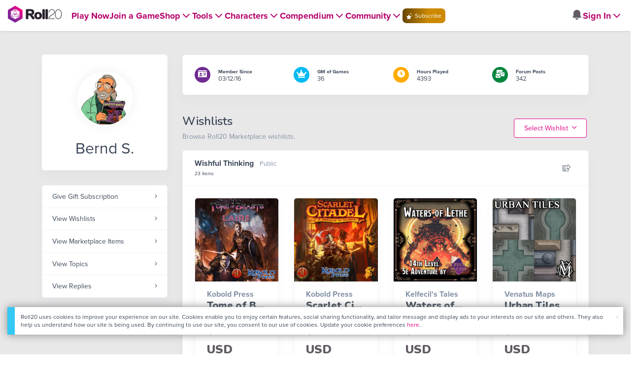

--- FILE ---
content_type: text/html;charset=utf-8
request_url: https://marketplace.roll20.net/wishlists/1392245
body_size: 16751
content:

<!DOCTYPE html>
<html lang="en" data-navbar-cached="1">
<head>
	<meta name=“facebook-domain-verification” content=“lb07chyng6etwkpmjwu29mkje960mx” />
	<!-- Google Tag Manager -->
  <script id="gtmScript" nonce=''>(function(w,d,s,l,i){w[l]=w[l]||[];w[l].push({'gtm.start':
  new Date().getTime(),event:'gtm.js'});var f=d.getElementsByTagName(s)[0],
  j=d.createElement(s),dl=l!='dataLayer'?'&l='+l:'';j.async=true;j.src=
  'https://www.googletagmanager.com/gtm.js?id='+i+dl+ '&gtm_auth=RyNPjkDTh-LgK4oo5gJi6A&gtm_preview=env-1&gtm_cookies_win=x';
  var n=d.querySelector('[nonce]');n&&j.setAttribute('nonce',n.nonce||n.getAttribute('nonce'));f.parentNode.insertBefore(j,f);
  })(window,document,'script','dataLayer','GTM-MKL9HM6');</script>
<!-- End Google Tag Manager -->
	<meta charset="utf-8">
	<meta name="viewport" content="width=device-width, initial-scale=1" />

	
	<title>Roll20 Marketplace: Digital maps, tokens, tiles, and modules for online tabletop gaming</title>
	

	

	
		<meta property="og:title" content="Roll20 - Virtual Tabletop for Playing D&amp;D, Pathfinder, Call of Cthulhu, TTRPGs" /><meta property='og:type' content='website' />
<meta property='og:url' content='https://marketplace.roll20.net/wishlists/1392245' />
<meta property='og:image' content='images/roll20-marketplace-og.jpg' />
<meta property="og:description" content="From officially produced adventures to independent creators, there are thousands of ways to make your games better, easier, and more fun with the Roll20 Marketplace." /><meta property='og:locale' content='en_US' />
<meta property='og:locale:alternate' content='af_ZA' />
<meta property='og:locale:alternate' content='ca_CA' />
<meta property='og:locale:alternate' content='zh_Hant_TW' />
<meta property='og:locale:alternate' content='cs_CZ' />
<meta property='og:locale:alternate' content='da_DK' />
<meta property='og:locale:alternate' content='nl_NL' />
<meta property='og:locale:alternate' content='fr_FR' />
<meta property='og:locale:alternate' content='de_DE' />
<meta property='og:locale:alternate' content='el_GR' />
<meta property='og:locale:alternate' content='he_IL' />
<meta property='og:locale:alternate' content='hu_HU' />
<meta property='og:locale:alternate' content='it_IT' />
<meta property='og:locale:alternate' content='ja_JP' />
<meta property='og:locale:alternate' content='ko_KR' />
<meta property='og:locale:alternate' content='pl_PL' />
<meta property='og:locale:alternate' content='pt_PT' />
<meta property='og:locale:alternate' content='ru_RU' />
<meta property='og:locale:alternate' content='es_ES' />
<meta property='og:locale:alternate' content='sv_SE' />
<meta property='og:locale:alternate' content='tr_TR' />
<meta property='og:locale:alternate' content='uk_UK' />

		<meta property="og:site_name" content="Roll20" />
		<meta property="og:logo" content="https://roll20.net/images/logo-die-large.png?1769717562" />
		<meta property="og:image:alt" content='Roll20 logo, a pink and purple 20-sided die with the number twenty featured on its face. The die sits on top of the name "Roll20" in black font.' />
		<meta name="twitter:card" content="summary"/>
		<meta name="twitter:site" content="@roll20app"/>
		


	
		<link rel="stylesheet" href="/v3/assets/css/marketplace-v3.css?1769717562" type="text/css" />
	
	<link rel="stylesheet" href="/v3/assets/js/libs/@fortawesome/fontawesome-free/css/all.min.css?1769717562" type="text/css" />
	<link rel="stylesheet" href="/css/fonts.css?1769717561" type="text/css" />
	<link rel="stylesheet" href="/v2/css/colors.css?1769717562" type="text/css" />

	
		<script type="text/javascript" src="/assets/marketplace.js?1769717562"></script>
		
	

	

	<script type="text/javascript">
		
			$('html').attr('data-theme', 'light');
		
	</script>

	
	<script src="https://js.stripe.com/v3/"></script>
	<script type="text/javascript">
		const stripe = Stripe("pk_live_1vH03GH31ZvT2lI7yU8bcClq9jDHOPU4OlnsWqZKu2s4Vs014SXpmjsjnRv37wD8PhLLkYj1YcLSxVDbdzba2HZiQ00qGgUFDqB");
		const elements = stripe.elements();
	</script>

	
	<script type="text/javascript">
		const url = new URL(window.location.href);
		url.pathname = url.pathname.split('/').slice(0, 3).join('/'); // get the first one or two parts of the url path i.e. '/campaigns/search' or '/login'
		var _conv_page_type = url.toString();
		var _conv_category_id = ""; // unused
		var _conv_category_name = ""; // only used in V2 marketplace
		var _conv_product_sku = ""; // only used in V2 marketplace
		var _conv_product_name = ""; // only used in V2 marketplace & characters
		var _conv_product_price = ""; // only used in V2 marketplace
		var _conv_customer_id = 'visitor';
		var _conv_custom_v1 = 'loggedout';
		var _conv_custom_v2 = ""; // unused
		var _conv_custom_v3 = ""; // unused
		var _conv_custom_v4 = ""; // unused
	</script>
	
	
		<script type="text/javascript" src="//cdn-4.convertexperiments.com/v1/js/10042023-10042444.js" integrity="sha384-gSDcZjQNbDoXzGah4K3Gb02Y6qVZNgNiMUn6LdQ5FCsldO6ne//TUKkgKabzB65Z"></script>
	
	
	
		
			<link rel="stylesheet" href="https://cdn.roll20.net/nav-bar/app/master/assets/main-9v91N9DZ.css" />
		
	
</head>

<body>
	<a href="#mainContent" class="skip-link">Skip to Main Content</a>
	<!-- Google Tag Manager (noscript) -->
  <noscript><iframe src="https://www.googletagmanager.com/ns.html?id=GTM-MKL9HM6&gtm_auth=RyNPjkDTh-LgK4oo5gJi6A&gtm_preview=env-1&gtm_cookies_win=x"
  height="0" width="0" style="display:none;visibility:hidden"></iframe></noscript>
<!-- End Google Tag Manager (noscript) -->

	

		<!-- some pages use the full width of the page (i.e. Characters) but others are more constrained (i.e. v2 pages), so setting width as "full" or "reg" we can make the navbar span the full width or 1440px based on which page the user is on -->
<style>
.reg{
  display: flex;
  justify-content: center;
}
.reg .navbar-placeholder{
  max-width: 1440px;
}
.full .navbar-placeholder{
  width: 100%;
}
.navbar-placeholder{
  background-color: var(--color-navbar-background);
  height: 60px;
  width: 100%;
  display: flex;
  align-items: center;
  justify-content: space-between;
  padding: 0 20px;
  box-sizing: border-box;
  box-shadow: 0 4px 2px -2px rgba(31, 41, 55, 0.1)
}
.left-side-placeholder{
  display: flex;
  gap: 2rem;
  align-items: center;
  flex-direction: row;
}
.right-side-placeholder {
  display: flex;
  gap: 1rem;
  align-items: center;
  flex-direction: row;
}
.left-side-placeholder p{
  text-decoration: none;
  display: flex;
  flex-direction: row;
  font-size: 18px;
  position: unset;
  font-weight: 700;
  margin-left: 0;
  color: var(--color-item);
}
.left-side-placeholder p {
  display: flex;
  align-items: center;
  padding-top: 20px;
}
.arrow-svg {
  height: 24px;
}
.placeholder-subscribe-light{
  background: linear-gradient(to left, #CC8900 40%, #664400);
  border: none !important;
  text-transform: none;
  color: var(--color-filled-button-text);
  border-radius: 8px;
}
.placeholder-subscribe-dark{
  background: linear-gradient(to left, #CC8900 40%, #664400);
  border: none !important;
  text-transform: none;
  color: var(--color-filled-button-text);
  border-radius: 8px;
}
.navbar-mobile-placeholder{
  display: none;
}
@media (max-width: 991px) {
  .navbar-placeholder{
    display: none;
  }
  .navbar-mobile-placeholder{
    display: flex;
    justify-content: space-between;
    align-items: center;
    background-color: var(--color-navbar-background);
    height: 60px;
    width: 100%;
    padding: 0 20px;
    box-sizing: border-box;
    box-shadow: 0 4px 2px -2px rgba(31, 41, 55, 0.1)
  }
}
@media (max-width: 1325px){
  .left-side-placeholder{
    gap: 1rem;
  }
}
@media (max-width: 1255px){
  .left-side-placeholder p, .left-side-placeholder .btn{
    font-size: 14px;
  }
}
</style>


<div id="new-navbar" class="full" data-dark-mode="false" data-subscriber="false" data-role="" data-app-url="https://app.roll20.net" data-marketplace-url="https://marketplace.roll20.net" data-landing-url="https://roll20.net" data-display-name="" data-account-notifications-count="" data-site-notifications-count="0" data-logged-in="false" data-pub-id="false" data-compendium-tools="false" data-env="production" style="width: 100%; position: relative; z-index: 2000;">
<!-- The navbar Vue app will mount here. To prevent a flashing of no navbar, a static navbar with no functionality exists in this div and will be replaced upon mount (about a second in, so hopefully the user doesn't notice anything) -->
  
    <div class="navbar-placeholder">
      <div class="left-side-placeholder">
        <img src="/images/roll20-logo-light.svg" alt="Roll20 Logo" height="30">
        <p>Play Now<img src="/images/arrow-light.svg" alt="Arrow" height="30" class="arrow-svg"></p>
        <p>Join a Game<img src="/images/arrow-light.svg" alt="Arrow" height="30" class="arrow-svg"></p>
        <p>Shop<img src="/images/arrow-light.svg" alt="Arrow" height="30" class="arrow-svg"></p>
        <p>Tools<img src="/images/arrow-light.svg" alt="Arrow" height="30" class="arrow-svg"></p>
        <p>Characters<img src="/images/arrow-light.svg" alt="Arrow" height="30" class="arrow-svg"></p>
        <p>Compendium<img src="/images/arrow-light.svg" alt="Arrow" height="30" class="arrow-svg"></p>
        <p>Community<img src="/images/arrow-light.svg" alt="Arrow" height="30" class="arrow-svg"></p>
        <button class="btn placeholder-subscribe-light">Subscribe</button>
      </div>
      <div class="right-side-placeholder">
        <img src="/images/bell-light.svg" alt="Search" class="arrow-svg">
        <p>Sign In<img src="/images/arrow-grey-light.svg" alt="Arrow" class="arrow-svg"></p>
      </div>
    </div>
  
  <div class="navbar-mobile-placeholder">
    <img src="/images/roll20-logo-light.svg" alt="Roll20 Logo" height="30">
    <img src="/images/hamburger-light.svg" alt="Hamburger Menu" height="30">

  </div>

</div>

<script type='text/javascript'>
	Object.defineProperty(window, "LANGUAGE", { value: "" , writable: false });
</script>


	

	

	<div id="mainContent" class="sr-only"></div>

	<section id="main" role="main" class="bg-grayscale4 py-5">

	<div class="container">

		<div class="row publicprofile">

			<div class="col-12 col-lg-4 col-xl-3 col-xxl-3 col-xxxl-3">
				<div class="card card-profile border-0">
	<div class="card-profile-cover"></div>
	<div class="mx-auto">
		<img alt="Bernd S." src="https://files.d20.io/images/157112149/vXdaRpmC3qSqH3ZuWzajcg/med.png?1597255594385&size=200x200" class="card-profile-image avatar rounded-circle shadow">
	</div>
	<div class="card-body">
		<h1 class="h2 m-0 text-center">Bernd S.</h1>
		<div class="profile-badges text-center">
			
			
			
			
			
			
			
		</div>
		<div class="profile-stats d-block d-lg-none">
			<div class="row mt-4">
			
				<div class="d-flex flex-column flex-md-row col-3 align-items-center justify-content-start">
					<div>
						<div class="icon icon-sm bg-secondary text-white rounded-circle icon-shape">
							<i class="fas fa-id-card"></i>
						</div>
					</div>
					<div class="pt-2 pt-md-0 pl-0 pl-md-3 lh-120">
						<span class="font-weight-600 small text-capitalize d-none d-md-inline-block">Member since</span>
						<div>03/12/16</div>
					</div>
				</div>
			
				<div class="d-flex flex-column flex-md-row col-3 align-items-center justify-content-start">
				
					<div>
						<div class="icon icon-sm bg-tertiary text-white rounded-circle icon-shape">
							<i class="fas fa-crown"></i>
						</div>
					</div>
					<div class="pt-2 pt-md-0 pl-0 pl-md-3 lh-120">
						<span class="font-weight-600 small d-none d-md-inline-block">GM of Games</span>
						<div>36</div>
					</div>
				
				</div>
				<div class="d-flex flex-column flex-md-row col-3 align-items-center justify-content-start">
					<div>
						<div class="icon icon-sm bg-warning text-white rounded-circle icon-shape">
							<i class="fas fa-clock"></i>
						</div>
					</div>
					<div class="pt-2 pt-md-0 pl-0 pl-md-3 lh-120">
						<span class="font-weight-600 small d-none d-md-inline-block">Hours Played</span>
						<div>4393</div>
					</div>
				</div>
				<div class="d-flex flex-column flex-md-row col-3 align-items-center justify-content-start">
					<div>
						<div class="icon icon-sm bg-success text-white rounded-circle icon-shape">
							<i class="fas fa-mail-bulk"></i>
						</div>
					</div>
					<div class="pt-2 pt-md-0 pl-0 pl-md-3 lh-120">
						<span class="font-weight-600 small d-none d-md-inline-block">Forum Posts</span>
						<div>342</div>
					</div>
				</div>
			</div>
		</div>
	</div>
</div>


				<div class="card card-navigation">
	<div class="list-group list-group-sm list-group-flush">
		
		<a href="https://app.roll20.net/gift/forid/1392245" class="list-group-item list-group-item-action d-flex justify-content-between">
			<div>
				<span>Give Gift Subscription</span>
			</div>
			<div>
				<i class="fal fa-angle-right"></i>
			</div>
		</a>
		<a href="https://marketplace.roll20.net/wishlists/1392245" class="list-group-item list-group-item-action d-flex justify-content-between">
			<div>
				<span>View Wishlists</span>
			</div>
			<div>
				<i class="fal fa-angle-right"></i>
			</div>
		</a>
		<a href="https://marketplace.roll20.net/myitems" class="list-group-item list-group-item-action d-flex justify-content-between">
			<div>
				<span>View Marketplace Items</span>
			</div>
			<div>
				<i class="fal fa-angle-right"></i>
			</div>
		</a>
		<a href="https://app.roll20.net/forum/discussions_by/1392245" class="list-group-item list-group-item-action d-flex justify-content-between">
			<div>
				<span>View Topics</span>
			</div>
			<div>
				<i class="fal fa-angle-right"></i>
			</div>
		</a>
		<a href="https://app.roll20.net/forum/comments_by/1392245" class="list-group-item list-group-item-action d-flex justify-content-between">
			<div>
				<span>View Replies</span>
			</div>
			<div>
				<i class="fal fa-angle-right"></i>
			</div>
		</a>
	</div>
</div>

			</div>

			<div class="col-12 col-lg-8 col-xl-9 col-xxl-9 col-xxxl-9">
				<section class="profile-stats d-none d-lg-block bg-transparent">
					<div class="card">
	<div class="card-body">
		<div class="row">
		
			<div class="d-flex col-6 col-xl align-items-center justify-content-start mb-4 mb-xl-0">
				<div>
					<div class="icon icon-sm bg-secondary text-white rounded-circle icon-shape">
						<i class="fas fa-id-card"></i>
					</div>
				</div>
				<div class="pl-3 lh-120">
					<span class="font-weight-600 text-capitalize small">Member since</span>
					<div>03/12/16</div>
				</div>
			</div>
		
			<div class="d-flex col-6 col-xl align-items-center justify-content-start mb-4 mb-xl-0">
			
				<div>
					<div class="icon icon-sm bg-tertiary text-white rounded-circle icon-shape">
						<i class="fas fa-crown"></i>
					</div>
				</div>
				<div class="pl-3 lh-120">
					<span class="font-weight-600 small">GM of Games</span>
					<div>36</div>
				</div>
			
			</div>
			<div class="d-flex col-6 col-xl align-items-center justify-content-start">
				<div>
					<div class="icon icon-sm bg-warning text-white rounded-circle icon-shape">
						<i class="fas fa-clock"></i>
					</div>
				</div>
				<div class="pl-3 lh-120">
					<span class="font-weight-600 small">Hours Played</span>
					<div>4393</div>
				</div>
			</div>
			<div class="d-flex col-6 col-xl align-items-center justify-content-start">
				<div>
					<div class="icon icon-sm bg-success text-white rounded-circle icon-shape">
						<i class="fas fa-mail-bulk"></i>
					</div>
				</div>
				<div class="pl-3 lh-120">
					<span class="font-weight-600 small">Forum Posts</span>
					<div>342</div>
				</div>
			</div>
		</div>
	</div>
</div>

				</section>
				<section class="wishlist bg-transparent">
					<div class="actions-toolbar py-2 mb-2">
						<div class="row justify-content-between align-items-center">
							<div class="col col-md-4">
								<h4 class="mb-1">Wishlists</h4>
								<p class="text-sm text-muted mb-0 d-none d-md-block">Browse Roll20 Marketplace wishilsts.</p>
							</div>
							<div class="col text-right">
								<div class="actions">
								
								
									<div class="action-item d-inline-block d-lg-none">
										<button type="button" class="btn btn-sm btn-outline-dark" data-toggle="modal" data-target=".wishlist-modal-select">
											<span class="p-0 d-none d-md-inline-block">Select Wishlist <i class="fal fa-angle-right fa-lg ml-1"></i></span>
											<span class="p-0 d-inline-block d-md-none"><i class="fas fa-list"></i></span>
										</button>
									</div>
									<div class="dropdown action-item d-none d-lg-inline-block" id="dropdown-select-wishlist" data-toggle="dropdown">
										<a href="javascript:void(0)" class="btn btn-secondary btn-sm mr-0">Select Wishlist <i class="fal fa-angle-down fa-lg ml-1"></i></a>
										<div class="dropdown-menu dropdown-menu-right wishlist-dropdown scrollable" aria-labelledby="dropdown-select-wishlist">
											
												<a href="javascript:void(0)" class="dropdown-item wishlist-dropdown-item active" data-id="8746" data-public="true" data-items="23">
													<div class="d-flex justify-content-between">
														<div>
															<span class="wishlist-dropdown-item__title d-block">
																Wishful Thinking
															</span>
															<span class="wishlist-dropdown-item__privacy small">
																Public
															</span>
														</div>
														<div>
															<span class="wishlist-dropdown-item__items small">23 items</span>
														</div>
													</div>
												</a>
											
												<a href="javascript:void(0)" class="dropdown-item wishlist-dropdown-item " data-id="86164" data-public="true" data-items="14">
													<div class="d-flex justify-content-between">
														<div>
															<span class="wishlist-dropdown-item__title d-block">
																Tokens-Comic
															</span>
															<span class="wishlist-dropdown-item__privacy small">
																Public
															</span>
														</div>
														<div>
															<span class="wishlist-dropdown-item__items small">14 items</span>
														</div>
													</div>
												</a>
											
												<a href="javascript:void(0)" class="dropdown-item wishlist-dropdown-item " data-id="116654" data-public="true" data-items="27">
													<div class="d-flex justify-content-between">
														<div>
															<span class="wishlist-dropdown-item__title d-block">
																Map Tiles
															</span>
															<span class="wishlist-dropdown-item__privacy small">
																Public
															</span>
														</div>
														<div>
															<span class="wishlist-dropdown-item__items small">27 items</span>
														</div>
													</div>
												</a>
											
										</div>
									</div>
								
								</div>
							</div>
						</div>
					</div>
					<div class="card wishlist">
						
							<div class="card-header">
								<div class="d-flex justify-content-between align-items-center">
									<div class="wishlist__display">
										<h6 class="d-inline mb-0 wishlist__title">
											<span class="list_title"></span>
											<span class="wishlist__privacy small text-muted ml-2"></span>
										</h6>
										<p class="wishlist__items small m-0"></p>
									</div>
									<div class="text-md-right">
										<div class="actions">
											
											<a href="javascript:void(0)" class="action-item wishlist-action__copy btn-clipboard mr-2" data-clipboard-text="" data-toggle="tooltip" data-placement="top" title="Copy url to share"><i class="fal fa-share-square"></i></a>
											
										</div>
									</div>
								</div>
							</div>
							<div class="card-body pb-0">
								<div class="wishlist__view">
									<div class="row">
										<div class="col">
												<div class="row items"></div>
												<div class="col loading text-center pb-3">
													<div class="spinner-border text-primary" role="status">
														<span class="sr-only">Loading...</span>
													</div>
												</div>
												<div class="col empty text-center pb-3 collapse">This wishlist currently has no items.</div>
												<div class="col error alert alert-danger text-center pb-3 collapse">Hmm, something went wrong. Please refresh and try again, or <a href='https://roll20.zendesk.com/hc/requests/new' target='_blank'>send us a request</a> for assistance.</div>
												<div class="col text-center pb-3">Visit the <a href='/'>Roll20 Marketplace</a> to find and add items.</div>
											</div>
										</div>
									</div>
								</div>
							</div>
						
					</div>
				</section>
			</div>
		</div>

	</div>

</section>


<div class="modal fade wishlist-modal-select" id="wishlist-modal-select" tabindex="-1" role="dialog" aria-labelledby="wishlistModalSelect" aria-hidden="true" aria-describedby="select wishlist modal">
	<div class="modal-dialog" role="document">
		<div class="modal-content">
			<div class="modal-header">
				<h5 class="modal-title">Select Wishlist</h5>
				<button type="button" class="close" data-dismiss="modal" aria-label="Close">
					<span aria-hidden="true">&times;</span>
				</button>
			</div>
			<div class="modal-body pt-0 pb-3 px-0">
				<div class="row align-items-center">
					<div class="col-12">
						<div class="list-group list-group-flush wishlist-modal-list">
							
								<a href="javascript:void(0)" class="list-group-item list-group-item-action wishlist-modal-list__item active" data-id="8746" data-public="true" data-items="23">
									<div class="d-flex justify-content-between lh-130">
										<div>
											<span class="wishlist-modal-list__title d-block">
												Wishful Thinking
											</span>
											<span class="wishlist-modal-list__privacy small">
												Public
											</span>
										</div>
										<div>
											<span class="wishlist-dropdown-item__items small ml-2">23 items</span>
										</div>
									</div>
								</a>
							
								<a href="javascript:void(0)" class="list-group-item list-group-item-action wishlist-modal-list__item " data-id="86164" data-public="true" data-items="14">
									<div class="d-flex justify-content-between lh-130">
										<div>
											<span class="wishlist-modal-list__title d-block">
												Tokens-Comic
											</span>
											<span class="wishlist-modal-list__privacy small">
												Public
											</span>
										</div>
										<div>
											<span class="wishlist-dropdown-item__items small ml-2">14 items</span>
										</div>
									</div>
								</a>
							
								<a href="javascript:void(0)" class="list-group-item list-group-item-action wishlist-modal-list__item " data-id="116654" data-public="true" data-items="27">
									<div class="d-flex justify-content-between lh-130">
										<div>
											<span class="wishlist-modal-list__title d-block">
												Map Tiles
											</span>
											<span class="wishlist-modal-list__privacy small">
												Public
											</span>
										</div>
										<div>
											<span class="wishlist-dropdown-item__items small ml-2">27 items</span>
										</div>
									</div>
								</a>
							
						</div>
					</div>
				</div>
			</div>
		</div>
	</div>
</div>

<script type="text/javascript">
	let pageNum = 1;
	let allResultsShown = false;
	let list;
	let isLoading = false;

	let showItems = function(list) {
		let privacyString = list.public ? "Public" : "Private";
		//Select new dropdown item
		$(".wishlist-dropdown-item").removeClass("active");
		$(`.wishlist-dropdown-item[data-id=${list.list}]`).addClass("active");
		$(`.wishlist-dropdown-item[data-id=${list.list}]`).data("items", list.itemcount);
		$(`.wishlist-dropdown-item[data-id=${list.list}]`).find(".wishlist-dropdown-item__items").html("{{0}} items".replace("{{0}}", list.itemcount));
		//Select new wishlist modal item
		$(".wishlist-modal-list__item").removeClass("active");
		$(`.wishlist-modal-list__item[data-id=${list.list}]`).addClass("active");
		//Update display
		$(".wishlist__display .list_title").html(list.name);
		$(".wishlist__display .wishlist__privacy").html(privacyString);
		$(".wishlist__display .wishlist__items").html("{{0}} items".replace("{{0}}", list.itemcount));
		if (list.public) {
			$(".wishlist-action__copy").show();
			$(".wishlist-action__copy").attr("data-clipboard-text", `https://app.roll20.net/wishlist/${list.list}`);
		} else {
			$(".wishlist-action__copy").hide();
			$(".wishlist-action__copy").attr("data-clipboard-text", "");
		}
		//Update Edit Modal
		$("#editWishlistModal input[name=name]").val(list.name);
		$("#editWishlistModal input[name=id]").val(list.list);
		if(list.public) {
			$("#editWishlistModal input[name=public][value=public]").prop("checked", true);
		} else {
			$("#editWishlistModal input[name=public][value=private]").prop("checked", true);
		}
		isLoading = true;
		return $.ajax({
			url: `/wishlist/getitems`,
			data: {
				listid: list.list,
				page_num: pageNum
			},
			type: 'post',
			dataType: 'json'
		}).done(function(data) {
			if(data.length > 0) { 
				if (data.length < 10){
					allResultsShown = true;
				}
				$(".wishlist__view .loading").hide();
				_.each(data, function(val) {
					let thisurl = val.url;
					let displayCost = val.cost;
					
					

					const avatarImage = window.d20ext.utils.getS3Endpoint(val.avatar);

					let card = `<div class="col-12 col-sm-6 col-md-4 col-lg-4 col-xl-3"><div class="card card-product ${val.purchased ? "owned" : ""}" data-itemid="${val.id}">
						<div class="card-image p-0">
							<a href="${thisurl}">
								<img src="${ avatarImage }" alt="${val.name}" class="card-img-top img-center img-fluid">
							</a>
						</div>
						<div class="card-body py-3 px-4">
							<h5 class="card-suptitle h6 mb-0 text-truncate text-muted">${val.author}</h5>
							<h6 class="card-title h5 text-truncate">${val.name}</h6>
							<span class="card-price mb-3">${displayCost} USD</span>
							<div class="row text-center">`;
					if(val.purchased) {
						card += `<div class="col-12 col-xxl-6 mb-2 px-2""><button type="button" class="btn btn-sm btn-block btn-outline-dark px-0" disabled>Owned</button></div>`;
					} else {
						
							card += `<div class="col-12 col-xxl-6 mb-2 px-2""><a class="wishlistSignIn" href="https://app.roll20.net/login?backto=https://marketplace.roll20.net/wishlists/${val.owneraccountid}"><button type="button" class="btn btn-sm btn-block btn-primary px-0">Sign In</button></a></div>`;
						

					}
					
					if(val.restrictedpurchase) {
						
					}
					card += `</div></div></div>`;
					$(".wishlist__view .items").append(card);
				});
			} else {
				allResultsShown = true;
				$(".wishlist__view .loading").hide();
				if (pageNum == 1){
					$(".wishlist__view .empty").show();
				}
			}
		}).fail(function(){
			$(".wishlist__view .loading").hide();
			$(".wishlist__view .error").show();
		});
	};
	$(".wishlist-dropdown-item").on("click", function() {
		$(".wishlist__view .items").empty();
		$(".wishlist__view .loading").show();
		pageNum = 1;
		allResultsShown = false;
		let id = $(this).data("id");
		let public = $(this).data("public");
		let itemcount = $(this).data("items");
		let name = $(this).find(".wishlist-dropdown-item__title").html().trim();
		let stateObj = {
			list: id,
			public: public,
			itemcount: itemcount,
			name: name
		};
		history.pushState(stateObj, "page 2", `/wishlists/1392245?list=${id}`);
		list = stateObj;
		showItems(stateObj).then(() => {
			isLoading = false;
		});
	});

	$(".wishlist-modal-list__item").on("click", function() {
		let id = $(this).data("id");
		let public = $(this).data("public");
		let itemcount = $(this).data("items");
		let name = $(this).find(".wishlist-modal-list__title").html().trim();
		let stateObj = {
			list: id,
			public: public,
			itemcount: itemcount,
			name: name
		};
		history.pushState(stateObj, "page 2", `/wishlists/1392245?list=${id}`);
		$("#wishlist-modal-select").modal('hide');
		list = stateObj;
		showItems(stateObj).then(() => {
			isLoading = false;
		});
	});
	window.onpopstate = function(e) {
		showItems(e.state).then(() => {
			isLoading = false;
		});
	}
	$(document).ready(function() {
		let firstList =
			
				{"list":8746,"public":true,"itemcount":23,"name":"Wishful Thinking"};
			
		list = firstList;
		showItems(firstList).then(() => {
			isLoading = false;
		});
	});
	$(".wishlist-listitem .buttons").on("click", function(e) {
		e.stopPropagation();
	});
	$(function () {
		$('[data-toggle="tooltip"]').tooltip()
	})
	var clipboard = new ClipboardJS('.btn-clipboard');
	clipboard.on('success', function(e) {
		$(e.trigger).attr("title", "Copied!").tooltip("_fixTitle").tooltip("show").attr("title", "Copy to clipboard").tooltip("_fixTitle"), e.clearSelection()
	});

	// Infinite scroll
	$(window).on("scroll", function() {
		if (list && (window.scrollY + window.innerHeight > document.documentElement.scrollHeight - 1500) && !allResultsShown && !isLoading) { 
			$(".wishlist__view .loading").show();
			pageNum++
			showItems(list).then(() => {
				isLoading = false;
			});
		}
	});
</script>


	
		<!-- this is specific to the marketplace footer, for now -->
		<div class="row marketplace-footer-add">
			<div class="col-md-4">
				<h4>About Roll20 Marketplace</h4>
				<p>The Roll20 Marketplace is the premiere online store for digital maps, tiles, tokens, and modules used in online tabletop gaming. Our assets are produced by independent artists and made available for the enjoyment of tabletop gamers worldwide.</p>
			</div>
			<div class="col-md-4 social-links">
				<h4>Stay Connected</h4>
				<p>Stay connected with us via Facebook, Twitter, YouTube, Twitch, and Instagram to hear the latest news.</p>

				<p class="social-link-icons"><a href="https://www.tiktok.com/@roll20app" target="_blank"><img src="/v2/images/social-tiktok.png" alt="Roll20 on TikTok" style="max-height: 41px;"/></a><a href="https://www.facebook.com/pages/Roll20/439774126041559"><img src="/v2/images/social-fb.png" alt="Roll20 on Facebook" /></a><a href="https://twitter.com/roll20app"><img src="/v2/images/social-twitter.png" alt="Roll20 on Twitter" /></a><a href="https://www.youtube.com/channel/UCHC1kWACzA7G6D2fqkqsRDg" target="_blank"><img src="/v2/images/social-youtube.png?v=2" alt="Roll20 on YouTube" /></a><a href="http://twitch.tv/roll20app"><img src="/v2/images/social-twitch.png" alt="Roll20 on Twitch" /></a><a href="https://www.instagram.com/roll20app/"><img style="margin-right: 10px;" src="/v2/images/social-instagram.png" alt="Roll20 on Instagram" /></a></p>

			</div>
			<div class="col-md-4 join-newsletter">
				<h4>Become a Creator</h4>
				<p>If you're interested in creating new assets (tokens, maps, or modules) for sale through the Marketplace, we have all the info you need on our <a href="https://pages.roll20.net/marketplace-creators" target='_blank'>Become a Creator page</a>.</p>
			</div>
		</div>

		<style>
			.marketplace-footer-add{
				padding: 15px 10rem 0 10rem;
			}
			@media (max-width: 1024px) {
				.marketplace-footer-add{
					padding: 15px 7rem 0 7rem;
				}
			}
		</style>

		<footer id="footer" class="container globalfooter">
	<div class="footer-terms">
        
	        <a href="https://roll20.net/" target="_blank"><img src="/v3/assets/img/logos/roll20-logo-new-light.svg" alt="Go to Roll20 Homepage"/></a>
        
        <span>&copy; Roll20, LLC | <a href="https://help.roll20.net/hc/articles/360037770793-Terms-of-Service-and-Privacy-Policy#Notification_of_Copyright_Infringement_.28DMCA_Policy.29" target="_blank">Terms of Service & Privacy Policy</a> | <a href="https://help.roll20.net/hc/articles/360037770833-DMCA" target="_blank">DMCA</a> | <a href="https://roll20.zendesk.com/hc/requests/new " target="_blank">Contact Us</a> | <a href="https://roll20.net/help" target="_blank">Help Center</a> | All rights reserved. All product and company names are trademarks<sup>&trade;</sup> or registered<sup>&reg;</sup> trademarks of their respective holders.</span>
        
            <div class="socials">
                <a href="http://discord.gg/roll20" target="_blank"><img src="/v2/images/Discord-LightMode.png" alt="Join the Roll20 Discord Server" /></a>
                <a href="https://www.facebook.com/roll20app/" target="_blank"><img src="/v2/images/Icon-Facebook.png" alt="Go to Roll20 on Facebook" /></a>
                <a href="https://x.com/roll20app" target="_blank"><img src="/v2/images/Icon-X.png" alt="Go to Roll20 on Twitter" /></a>
                <a href="https://bsky.app/profile/roll20.net" target="_blank"><img src="/v2/images/Icon-Bluesky.png" alt="Go to Roll20 on Bluesky" /></a>
                <a href="https://www.instagram.com/roll20app/" target="_blank"><img src="/v2/images/Icon-Instagram.png" alt="Go to Roll20 on Instagram" /></a>
                <a href=" https://www.tiktok.com/@roll20app?lang=en" target="_blank"><img src="/v2/images/Icon-TikTok.png" alt="Go to Roll20 on TikTok"  style="max-height: 41px;"/></a>
                <a href="https://www.youtube.com/roll20app" target="_blank"><img src="/v2/images/Icon-YouTube.png" alt="Go to Roll20 on YouTube" /></a>
                <a href="https://www.twitch.tv/roll20app " target="_blank"><img src="/v2/images/Icon-Twitch.png" alt="Go to Roll20 on Twitch" /></a>
                <a href="https://www.linkedin.com/company/roll20/" target="_blank"><img src="/v2/images/Icon-LinkedIn.png" alt="Go to Roll20 on LinkedIn" /></a>
            </div>
        
	</div>
	<div class="footer-content">
        <span class="powered-by">Powered by Roll20</span>

        <div class="grid-container">
            <div class="section">
                <a class="section-title" href="https://roll20.net" target="_blank">Roll20 <br> The #1 Tabletop for Playing RPGs Online</a>
                
                <p class="collapsed-section-title">Roll20 <br> <i>The #1 Tabletop for Playing RPGs Online</i></p>
                <div class="section-content">
                    <a href="https://roll20.net" target="_blank">Roll20 Tabletop</a>
                    <a href="https://app.roll20.net/characters" target="_blank">Roll20 Characters</a>
                    <a href="https://marketplace.roll20.net" target="_blank">Roll20 Marketplace</a>
                    <a href="https://roll20.net/compendium" target="_blank">Roll20 Compendium</a>
                </div>
            </div>

            <div class="section">
                <a class="section-title" href="https://drivethrurpg.com/" target="_blank" aria-label="Go to DriveThru Homepage">DriveThru <br> The Largest RPG Marketplace</a>
                <p class="collapsed-section-title">DriveThru <br> <i>The Largest RPG Marketplace</i></p>

                <div class="section-content">
                    
                    <a class="homepage-link" href="https://drivethrurpg.com/" target="_blank">DriveThru</a>
                    <a href="https://www.drivethrucomics.com/" target="_blank">DriveThruComics</a>
                    <a href="https://www.drivethrufiction.com/index.php" target="_blank">DriveThruFiction</a>
                    <a href="https://www.drivethrucards.com/" target="_blank">DriveThruCards</a>
                    <a href="https://www.wargamevault.com/" target="_blank">Wargame Vault</a>
                </div>
            </div>

            <div class="section">
                <a class="section-title" href="https://app.demiplane.com/home" target="_blank" aria-label="Go to Demiplane Homepage">Demiplane <br> Official Character Creation and Game Companion</a>
                <p class="collapsed-section-title">Demiplane <br> <i>Official Character Creation and Game Companion</i></p>
                <div class="section-content">
                    <a class="homepage-link" href="https://app.demiplane.com/home" target="_blank">Demiplane</a>
                    <a href="https://app.demiplane.com/nexus/pathfinder2e" target="_blank">Pathfinder Nexus</a>
                    <a href="https://app.demiplane.com/nexus/daggerheart" target="_blank">Daggerheart Nexus</a>
                    <a href="https://app.demiplane.com/nexus/vampire" target="_blank">Vampire: The Masquerade Nexus</a>
                    <a href="https://app.demiplane.com/nexus/marvelrpg" target="_blank">Marvel Multiverse RPG Nexus</a>
                    <a href="https://app.demiplane.com/nexus/cosmererpg" target="_blank">Cosmere RPG Nexus</a>
                    <a href="https://cyberpunkrednexus.com" target="_blank">Cyberpunk RED Nexus</a>
                </div>
            </div>

            <div class="section">
                <a class="section-title" href="https://www.dungeonscrawl.com/" target="_blank" aria-label="Go to Dungeon Scrawl Homepage">Dungeon Scrawl <br> Create RPG Maps in Minutes</a>
                <p class="collapsed-section-title">Dungeon Scrawl <br> <i>Create RPG Maps in Minutes</i></p>

                <div class="section-content">
                    <a class="homepage-link" href="https://www.dungeonscrawl.com/" target="_blank">Dungeon Scrawl</a>
                    <a href="https://www.dungeonscrawl.com/" target="_blank">Create a Map</a>
                </div>
            </div>

            <div class="section">
                <span class="section-title community-content">Community Content</span>
                <p class="collapsed-section-title">Community Content <br> <i>Adventure by Fans Everywhere</i></p>

                <div class="section-content">
                    <a href="https://www.dmsguild.com/" target="_blank">Dungeon Masters Guild (D&D)</a>
                    <a href="https://www.pathfinderinfinite.com/" target="_blank">Pathfinder Infinite</a>
                    <a href="https://www.starfinderinfinite.com/" target="_blank">Starfinder Infinite</a>
                    <a href="https://www.drivethrurpg.com/cc/16/Miskatonic " target="_blank">Miskatonic Repository</a>
                    <a href="https://www.storytellersvault.com/" target="_blank">Storytellers Vault</a>
                </div>
            </div>
        </div>

    </div>
	<div class="footer-bottom">
        <div class="dice">
            <img src="/v2/images/Icon-Dice.svg" alt="Dice Icon"/>
        </div>
        <div class="roll20-logos">
            <div class="roll20-logo-text">
                
                    <img src="/v2/images/roll20-logo.png" alt="Pink Roll20 Logo"/>
                
                <p class="bottom-text">Everything for <br> your adventures</p>
            </div>
            <div class="all-logos">
                
                    <img src="/v3/assets/img/logos/roll20-logo-new-light.svg" alt="Pink Roll20 Logo"/>
                
                <img src="/v2/images/DriveThruRPG-LG.png" alt="DriveThru RPG Logo"/>
                
                    <img src="/v2/images/Demiplane-LG.png" alt="Demiplane Logo"/>
                
                <img src="/v2/images/DMG-LG.png" alt="Dungeon Masters Guild Logo"/>
                
                    <img src="/v2/images/DungeonScrawl-LG.png" alt="Dungeown Scrawl"/>
                
            </div>
        </div>
	</div>
</footer>

<style>
#footer {
    padding-top: 3rem;
}
.footer-terms{
	display: flex;
	justify-content: space-around;
    align-items: center;
    font-weight: 300;
    font-size: 1.3rem;
    line-height: 1.5rem;
}
.footer-terms span{
    width: 60%;
    padding-left: 1rem;
    font-size: 1rem;
}
sup {
/* necessary to override stylings */
    top: 0;
    font-size: 100%;
}

.powered-by {
    display: flex;
    align-items: center;
    text-align: center;
    padding: 2rem 3.5rem;
}
.powered-by::before,
.powered-by::after {
    content: "";
    flex: 1;
    border-bottom: 1px solid rgba(98, 91, 101, 1);
    margin: 0 10px;
}

.section-content{
    display: flex;
    flex-direction: column;

}
.section-content a{
    color: var(--color-grayscale1);
}
.homepage-link{
    display: none;
}
.community-content{
    color: var(--color-primary-text) !important;
}
/* Large screens - 3 columns layout (2, 1, 2) */
.grid-container {
    display: grid;
    grid-template-columns: 1fr 1fr 1fr; /* Three columns */
    gap: 10px;
    align-items: start; /* Ensures items align to the top of the grid */
    grid-auto-flow: dense;
    padding-left: 3.5rem;
}

/* Define where each section goes in the grid */
.section:nth-child(1),
.section:nth-child(2) {
    grid-column: 1;
}

.section:nth-child(3) {
    grid-column: 2;
    grid-row: span 2;
}

.section:nth-child(4){
    grid-column: 3;
    grid-row: 1;
}
.section:nth-child(5) {
    grid-column: 3;
    grid-row: 2;
    /* below two lines are to move the final section up out of the set grid to match design */
    position: relative;
    top: -60px;
}

.collapsed-section-title{
    display: none;
}

.dice{
    display: flex;
    align-items: center;
    text-align: center;
    justify-content: center;
    padding: 0 7.5rem;
}
.dice::before,
.dice::after {
    content: "";
    flex: 1;
    border-bottom: 1px solid rgba(98, 91, 101, 1);
    margin: 0 10px;
}
.roll20-logo-text{
    display: flex;
    flex-direction: column;
    align-items: center;
    justify-content: center;
    text-align: center;
}
.roll20-logo-text img{
    height: 5rem;
}
.bottom-text{
    color: var(--color-grayscale1);
    text-transform: uppercase;
    font-weight: 600;
}
.footer-bottom{
    padding-bottom: 30px;
}
.roll20-logos{
    padding: 2rem 0 2rem 3rem;
    display: flex;
    justify-content: space-between;
}
.all-logos{
    text-align: center;
    width: 73%;
    max-width: 50rem;
}
.all-logos img{
    padding-right: 1rem;
}

/* There is a higher-level page break in a different CSS file, so I need to handle a specific width here when that happens */
@media (max-width: 1200px) {
    .all-logos {
        width: 70%;
    }
    .all-logos img{
        padding-right: 1rem;
    }
}
/* There is a higher-level page break in a different CSS file, so I need to handle a specific width here when that happens */
@media (max-width: 991px) {
    .footer-terms span {
        width: 48%;
        padding-left: 10px;
    }
}

/* Medium screens - 2 columns layout (2, 3) */
@media (max-width: 1024px) {
    .grid-container {
        grid-template-columns: 1fr 1fr; /* Two equal columns */
    }

    .section:nth-child(1),
    .section:nth-child(2) {
        grid-column: 1;
    }

    .section:nth-child(2){
        position: relative;
        top: -30px;
    }

    .section:nth-child(3){
        grid-column: 2;
        grid-row: 1
    }
    .section:nth-child(4){
        grid-column: 2;
        grid-row: 2
    }
    .section:nth-child(5) {
        grid-column: 2;
        grid-row: 3;
    }
    .footer-bottom{
        position: relative;
        top: -30px;
    }
    .all-logos{
        display: none;
    }
    .roll20-logos{
        justify-content: center;
    }
    .dice {
        padding: 0;
    }
}

/* Small screens - 1 column, collapsible sections */
@media (max-width: 768px) {
    .section-title {
        display: none;
    }

    .socials{
        display: flex;
        gap: 1rem;
        padding-top: 1rem;
    }
    .collapsed-section-title{
        display: unset;
        width: 100%;
        font-weight: 600;
    }
    .footer-terms{
        flex-direction: column;

    }
    .footer-terms span{
        display: none;
    }
    .footer-content{
        display: flex;
        flex-direction: column;
    }
    .grid-container {
        display: flex;
        flex-direction: column;
        align-self: center;
        width: 85%;
        padding-left: 0;
        position: relative;
        left: -16px;
    }

    .homepage-link{
        display: unset;
    }
    .globalfooter p{
        color: var(--color-grayscale1);
    }

    .section{
        display: flex;
        align-items: center;
        justify-content: space-between;
        width: 100%;
        flex-direction: column;
        border-bottom: 1px solid rgba(98, 91, 101, 1);
        width: 110%;
    }

    .section-content a{
        color: var(--color-primary-text);
        font-size: 1rem;
    }

    .section:nth-child(2){
        top: 0;
    }
    .section:nth-child(5) {
        top: 0;
    }

    i {
        font-weight: 400;
    }
    .section-content {
        display: none; /* Hidden by default */
    }

    .section.active .section-content {
        display: flex; /* Show content when active */
        flex-direction: column;
        align-items: flex-start;
        width: 98%;
        font-size: 1.5rem;
        padding: 0 0 10px 5px;

    }

    .collapsed-section-title::after {
        content: '+';
        float: right;
    }

    .collapsed-section-title.active::after {
        content: '-';
        transform: scaleX(1.8);
    }
    .footer-bottom{
        position: relative;
        top: 20px;
    }

    .powered-by {
        display: flex;
        align-items: center;
        text-align: center;
        padding: 2rem 0;
    }
    .roll20-logos{
        padding: 2rem 0;
    }
}



</style>

<script>
    // Toggle collapsible sections on small screens
    document.querySelectorAll('.collapsed-section-title').forEach(section => {
        section.addEventListener('click', function() {
            this.classList.toggle('active');
            this.parentElement.classList.toggle('active');
        });
    });
</script>

 <!-- This is the footer that is shared across all pages -->

	

	<script type="text/javascript">
		$(function() {
			var cookieName = 'roll20tempauth';
			var cookieValue = Math.floor(Math.random()*100);
			var myDate = new Date();
			myDate.setMonth(myDate.getMonth() + 1);
			var cookieinfo = cookieName +"=" + cookieValue + ";expires=" + myDate + ";domain=.roll20.net;path=/";
			document.cookie = cookieinfo;
			// var s = document.createElement('script');
			// s.type = 'text/javascript';
			// s.src = 'https://app.roll20.net/sessions/topbar/'+cookieValue;
			// var x = document.getElementsByTagName('script')[0];
			// x.parentNode.insertBefore(s, x);
		});
	</script>

	<script id="tmpl_campaigntag" type="text/html">
		<div class="tag"><$=this.model.get("tag")$></div>
	</script>

	<script id="tmpl_campaigntags" type="text/html">
		<div class="tags tagset">
			<div class="tagslabel">
				<span class="pictos">z</span>
				Tags:
			</div>
			<input>
			<$ if(this.editable == "true") { $>
			<div class="add">
				<em>
					<span class="pictos">p</span>
					Edit Tags
				</em>
			</div>
			<$ } $>
		</div>
		<div class="clear"></div>
	</script>

	<script id="tmpl_tokentag" type="text/html">
            <div class="tag">
                <$=this.model.get("tag")$>
             </div>
    </script>

    <script id="tmpl_tokentags" type="text/html">
        <div class="tags tagset">
            <div class="label">
                <span class="pictos">z</span>
                Global Tags:
            </div>
            <input />
            <$ if(this.editable == "true") { $>
           	<div class="add">
                <em>
                    <span class="pictos">p</span>
                    Edit Tags
                </em>
            </div>
            <$ } $>
        </div>
        <div class="clear"></div>
    </script>
    <script id="tmpl_yourtag" type="text/html">
            <div class="tag">
                <$=this.model.get("tag")$>
             </div>
    </script>

    <script id="tmpl_yourtags" type="text/html">
        <div class="tags tagset">
            <div class="label">
                <span class="pictos">z</span>
                Global Tags:
            </div>
            <input />
            <$ if(this.editable == "true") { $>
           	<div class="add">
                <em>
                    <span class="pictos">p</span>
                    Edit Tags
                </em>
            </div>
            <$ } $>
        </div>
        <div class="clear"></div>
    </script>

	<script id="tmpl_uploadslot" type="text/html">
		<div class="avatar dropbox <$! (this != "" ? "filled" : "empty") $>">
		<div class="status"></div>
		<div class="inner">
		<$ if(this == "") { $>
		<h4 style="padding-bottom: 0px; marigin-bottom: 0px; color: #777;">Drop a File<small>(JPG, PNG, GIF)</small></h4>
		<div style="margin-top: -5px; margin-bottom: 5px;">or</div>
		<a href="javascript:void(0);" class="btn btn-info" style="margin-bottom: 10px;">Choose a File...</a>
		<input class="manual" type="file" />
		<$ } else { $>
		<img src="<$!this$>" />
		<div class='remove'><a href='javascript:void(0);'>Change Image</a></div>
		<$ } $>
		</div>
		</div>
	</script>

	<script type="text/javascript">
	$(function() {
		setTimeout(function(){
			if($(".obs_container").length > 0) {
				// GA Event Tracking
				ga('send', {
					'hitType': 'event',
					'eventCategory': 'obsAdvert',
					'eventAction': 'topbar',
					'eventLabel': ''
				});
			}
		}, 0);

		$(".localtimeme-short").each(function() {
			let time = parseInt($.trim($(this).text()), 10);
			let d = new Date(time*1000);
			$(this).attr("data-timestamp", d.getTime());

			let mytimezone = "";
			if(d.toLocaleString) {
				mytimezone = d.toLocaleString('en', {timeZoneName: 'short'}).split(' ').pop();
			}
			const options = { month: 'long', hour:'numeric', minute:'numeric', day: 'numeric', timeZoneName: 'short' };
			$(this).text(d.toLocaleDateString('en-EN', options));
		});
	});

	$("#roll20-top .loginform button").on("click", function() {
		console.log("click");
		var $form = $(this).parents("form");
		$form.attr("action", $form.attr("action") + "?backto=" + escape(window.location));
		$form.submit();
		return false;
	});

	$(".topbarnotifications .notification button").on("click", function() {
		var notid = $(this).attr("data-notification-id");
		var othis = this;

		$.getJSON("https://app.roll20.net/notifications/dismiss/" + notid + "/?callback=?", function(data) {
			if(notid == "all") {
				$(othis).parents(".notifications").fadeOut();
				$(".alertcount").html("");
				$(".topbarnotifications .dropdown-menu").remove();
				$(".topbarnotifications.nav-item-messages").html("<a href='https://app.roll20.net/private_message/inbox/' class='nav-link'><i class='fas fa-envelope'></i></a>");
				return;
			}
			if($(othis).attr("href")) {
				window.location = "https://app.roll20.net" + $(othis).attr("href");
			}
			else {
				$(othis).parents(".notification").fadeOut();
				var $count = $(othis).parents(".notifications").find("a .count");
				var current = parseInt($.trim($count.text()), 10);
				current = current - 1;
				if(current < 0) current = 0;
				$count.text(current);
				countdown = parseInt($(".alertcount").html(), 10)
				$(".alertcount").html(countdown - 1);
				if(countdown < 2) {
					$(othis).parents(".notifications").fadeOut();
					$(".alertcount").html("");
					$(".topbarnotifications .dropdown-menu").remove();
					$(".topbarnotifications.nav-item-messages").html("<a href='https://app.roll20.net/private_message/inbox/' class='nav-link'><i class='fas fa-envelope'></i></a>");
					return;
				}
			}
		});
		return false;
	});

	$(".topbarsitenotifications .newalerts").on("click", function() {
		
	});

	$("#navbar-notifications__see-more-btn").on("click", function() {
		window.location = "https://app.roll20.net/sitenotifications";
	});

	$("#menu-mobile-site-alerts").on("click", function(e) {
		e.preventDefault();
		window.location = "https://app.roll20.net/sitenotifications";
	});

	$("#remove-admin-menu").on("click", function() {
		$("#menu-adminhalla").remove();
		$("ul.dropdown-menu[aria-labelledby='menu-adminhalla']").remove();
		$(".logo img").prop("style", "");
	});

	
		if(window.dataLayer) {
			dataLayer.push({ 'event': 'start_pw'});
		}
	
</script>

	<script type="text/javascript">
function getS3Endpoint(
	url,
) {
	if (!url || typeof url !== 'string') return '';

	return url
		.replace('s3.amazonaws.com/files.d20.io', 'files.d20.io')
		.replace('s3.amazonaws.com/files.staging.d20.io', 'files.staging.d20.io')
		.replace('s3.amazonaws.com/files-d20-io', 'files.d20.io')
		.replace('s3.amazonaws.com/files-staging-d20-io', 'files.staging.d20.io');
}

window.d20ext = window.d20ext || {};
window.d20ext.utils = window.d20ext.utils || {};
window.d20ext.utils.getS3Endpoint = getS3Endpoint;
</script>
	<style>
	.bottom-banner {
		background-color: #fff;
		position: fixed;
		bottom: 40px;
		z-index: 9999;
		width: calc(100% - 30px);
		margin-left: 15px;
		box-shadow: 0px 0px 16px #888888;
		display: flex;
		align-items:center;
		justify-content: space-around;
	}

	.bottom-banner-css-version-v2{
		border-left: 15px solid #ec008c;
	}
	.bottom-banner-css-version-v3{
		border-left: 15px solid #35c8f5;
	}
	.bottom-banner-css-version-v2 .bottom-banner__button{
		background-color: #35c8f5;
	}
	.bottom-banner-css-version-v3 .bottom-banner__button{
		background-color: #ec008c;
	}

	.bottom-banner--hidden {
		display:none;
	}

	.bottom-banner__message {
		padding: 1em;
		float: left;
		font-size: 12px;
		line-height: 1.4;
	}

	.bottom-banner__dismiss-icon {
		float: right;
		padding:10px;
		color: #d1d1d1;
		cursor: pointer;
		align-self: flex-start;
	}
	.bottom-banner__dismiss-icon:hover {
		color: #333333;
	}

	.bottom-banner__button, .bottom-banner__button:hover, .bottom-banner__button:visited, .bottom-banner__button:active {
		float:right;
		font-size: 16px;
		line-height: 1.6;
		border-radius: 4px;
		padding: 7px 15px 7px 15px;
		color: #fff !important;
		transition: all .25s linear;
		text-decoration: none;
	}
	.bottom-banner__button:hover {
		color: #fff;
	}

	.cookie-modal--hidden {
		display: none;
		position: fixed;
		z-index: 10001;
		left: 0;
		top: 0;
		width: 100%;
		height: 100%;
		overflow: auto;
	}

	.cookie-modal-content {
		background-color: var(--color-surface1);
		margin: 20% auto;
		padding: 20px;
		width: 40%;
		box-shadow: 0 4px 8px 0 rgba(0, 0, 0, 0.6), 0 6px 20px 0 rgba(0, 0, 0, 0.19);
	}

    .cookie-modal-content h3 {
        display: inline-block;
	}

	.cookie-modal-css-version-v3 {
		padding-top: 16px;
	}

	.cookie-modal_switch .switch{
        display: inline-block;
        float: right;
        margin-top: 30px;
		width: 60px;
	}
	.switch {
		position: relative;
		display: inline-block;
		width: 60px;
		height: 26px;
	}

	.switch input {
		opacity: 0;
		width: 0;
		height: 0;
	}

	.slider {
		position: absolute;
		cursor: pointer;
		top: 0;
		left: 0;
		right: 0;
		bottom: 0;
		background-color: #8492A6;
		-webkit-transition: .3s;
		transition: .3s;
	}

	.slider:after {
		content: "Off";
		position: absolute;
		top: 50%;
		right: 11px;
		transform: translateY(-50%);
		color: #fff;
		font-family: helvetica;
		font-weight: bold;
		font-size: 13px;
	}

	.slider:before {
		position: absolute;
		content: "";
		height: 20px;
		width: 20px;
		left: 3px;
		bottom: 3px;
		background-color: white;
		-webkit-transition: .3s;
		transition: .3s;
	}

	input:checked + .slider {
		background-color: #00853C;
	}

	input:disabled + .slider {
		cursor: no-drop;
		background-color: #C2C7D1;
	}

	input:disabled + .slider:before {
		background-color: #DFE2E7;
	}

	input:focus + .slider {
		box-shadow: 0 0 5px #2196F3;
	}

	input:checked + .slider:before {
		-webkit-transform: translateX(33px);
		-ms-transform: translateX(33px);
		transform: translateX(33px);
	}

	input:checked + .slider:after {
		content: "On";
		right: auto;
		left: 11px;
	}

	/* Rounded sliders */
	.slider.round {
		border-radius: 26px;
		width: 60px;
	}

	.slider.round:before {
		border-radius: 50%;
	}
	.close {
		float: right;
		font-size: 20px;
		font-weight: bold;
		line-height: 18px;
		color: var(--color-grayscale1);
		text-shadow: 0 1px 0 #ffffff;
		opacity: 0.2;
		filter: alpha(opacity=20);
	}
	.close:hover {
		color: var(--color-grayscale1);
		text-decoration: none;
		opacity: 0.4;
		filter: alpha(opacity=40);
		cursor: pointer;
	}
</style>

<!--googleoff: all-->
<div id="gdpr-notification" class="bottom-banner bottom-banner--hidden bottom-banner-css-version-v3">
	<div class="bottom-banner__message">
		Roll20 uses cookies to improve your experience on our site. Cookies enable you to enjoy certain features, social sharing functionality, and tailor message and display ads to your interests on our site and others. They also help us understand how our site is being used. By continuing to use our site, you consent to our use of cookies. Update your cookie preferences <a href='#' id='banner-link-preferences'>here</a>.
	</div>
	<span class="bottom-banner__dismiss-icon" id="gdpr-notification-dismiss-button" aria-label="Close Cookie Toast" role="button" tabindex="0">&times;</span>
</div>

<div id="cookie-modal" class="cookie-modal--hidden">

  <!-- Modal content -->
  <div class="cookie-modal-content cookie-modal-css-version-v3">
    <span class="close" id="cookie-modal-dismiss">&times;</span>
	<h3>Cookie Preferences</h3>
	<span class="cookie-modal_switch">
		<label class="switch">
		<span class="sr-only">Accept cookies</span>
		<input class="feature_toggle" id="cookie-modal-input" type="checkbox">
		<span class="slider round"></span>
	</span>
	<hr>

    We use Cookies to help personalize and improve Roll20. For more information on our use of non-essential Cookies, visit our Privacy Policy <a href=https://roll20.zendesk.com/hc/articles/360037770793-Terms-of-Service-and-Privacy-Policy target='_blank'>here.</a>
  </div>

</div>
<!--googleon: all-->

<script src="https://www.datadoghq-browser-agent.com/datadog-rum.js" type="text/javascript">
</script>
<script async src="https://www.googletagmanager.com/gtag/js?id=UA-31040388-1"></script>
<script type="text/javascript" nonce="">
	// Google analytics function to send events via analytics.js
	// Remove after everything has been switched to gtag
	(function(i,s,o,g,r,a,m){i['GoogleAnalyticsObject']=r;i[r]=i[r]||function(){
	(i[r].q=i[r].q||[]).push(arguments)},i[r].l=1*new Date();a=s.createElement(o),
	m=s.getElementsByTagName(o)[0];a.async=1;a.src=g;m.parentNode.insertBefore(a,m)
	})(window,document,'script','//www.google-analytics.com/analytics.js','ga');

	// Google analytics function to send events via gtag.js
	function gtag(){dataLayer.push(arguments);}

	initializeOldGoogleAnalytics();
	initializeNewGoogleAnalytics();

	window['ga-disable-UA-31040388-1'] = true;

	var gdprCookie = getCookie("gdpr_accepts_cookies");

	if (gdprCookie != undefined) {
		gdprCookie == "true" ? gdprCookie = true : gdprCookie = false;
	};

	var gdprBanner = document.getElementById("gdpr-notification");
	var gdprBannerDissmissButton = document.getElementById("gdpr-notification-dismiss-button");
	var gdprLoggedIn = false;
	var gdprAccountAcceptsCookies = null;

	var cookieModal = document.getElementById("cookie-modal");
	var cookieModalClose = document.getElementById("cookie-modal-dismiss");
	var cookieModalSwitch = document.getElementById("cookie-modal-input");

	var bannerLinkPreferences = document.getElementById("banner-link-preferences");

	bannerLinkPreferences.onclick = function () {
 		cookieModal.style.display = 'block';
		hideGDPRBanner();
 	}

	function setGDPRCookie(value, expirationInDays) {
		var date = new Date();
		date.setTime(date.getTime() + expirationInDays * 24 * 60 * 60 * 1000); //convert to milleseconds
		var expires = "expires="+ date.toUTCString();
		document.cookie = "gdpr_accepts_cookies=" + value + ";" + expires + ";path=/"+ ";domain=.roll20.net";
	}

	function getCookie(cname) {
		var name = cname + "=";
		var ca = document.cookie.split(';');
		for(var i = 0; i < ca.length; i++) {
			var c = ca[i];
			while (c.charAt(0) == ' ') {
				c = c.substring(1);
			}
			if (c.indexOf(name) == 0) {
				return c.substring(name.length, c.length);
			}
		}
		return undefined;
	}

	function checkGdprStatus() {
		if (gdprLoggedIn == true) {
			checkAccountGdprCookieSettings();
		} else {
			checkPublicGdprCookieSettings();
		}
	}

	function checkAccountGdprCookieSettings() {
		var cookieExists = getCookie("gdpr_accepts_cookies");

		switch(cookieExists){
			case "true":
				acceptCookies();
				break
			case "false":
				denyCookies();
				break
			case undefined:
				showGDPRBanner();
				acceptCookies();
				break
		}
	}

	function checkPublicGdprCookieSettings() {
		console.log('Not logged in - checking cookie GDPR status');
		const in_discord = false;
		if (gdprCookie == undefined) {
			console.log("No GPDR Cookie Detected");
			// If a user is logging in from the discord activity, we want to deny our cookies by default so we don't show the cookie banner. Later, we can figure out a better way to handle instead of denying out of the gate (so we have analytics, for example), but for MVP, this works
			if(in_discord){
				denyCookies();
			}else{
				showGDPRBanner();
				acceptCookies();
			}

		} else if (gdprCookie == true){
			console.log("GDPR Cookie Detected");
			acceptCookies();
		}
	}

	// Options object for google analytics based on the current account
	function getAnalyticsConfigOptions() {
		
			return {'cookieDomain': 'auto'}
		
	}

	// Not impacted by GDPR - just connects our account
	// Remove after everything has been switched to gtag
	function initializeOldGoogleAnalytics() {
		ga('create', 'UA-31040388-1', getAnalyticsConfigOptions());
	}

	// Not impacted by GDPR - just connects our account
	function initializeNewGoogleAnalytics() {
		window.dataLayer = window.dataLayer || [];

		gtag('js', new Date());

		// Universal analytics
		gtag('config', 'UA-31040388-1', { ...getAnalyticsConfigOptions(), send_page_view: false });
		// Google Analytics 4
		gtag('config', 'G-SZLSVQPSWG', { ...getAnalyticsConfigOptions(), send_page_view: false });
	}

	function turnOnGoogleAnalytics() {
		window['ga-disable-UA-31040388-1'] = false;
		ga('send', 'pageview');
		if(window.dataLayer) {
			dataLayer.push({'event': 'optedIn'});
		}
	}

	var showGDPRBanner = function () {
		gdprBanner.classList.remove("bottom-banner--hidden");
	}

	var hideGDPRBanner = function () {
		gdprBanner.classList.add("bottom-banner--hidden");
	}

	var updateUserAccount = function(account_id, value) {
		var xhr = new XMLHttpRequest();
		// need to get the below working for marketplace, compendium, landing (only works for app)
		xhr.open("PATCH", '/accounts/'+account_id, true);
		xhr.setRequestHeader('Content-Type', 'application/x-www-form-urlencoded; charset=UTF-8');
		var cookieValue = "account[gdpr_accepts_cookies]=" + value;
		xhr.send(cookieValue);
	}

	var acceptCookies = function () {
		setGDPRCookie(true, 365);
		

		turnOnGoogleAnalytics();
		turnOnDataDogRUM();
		// hideGDPRBanner();
		document.getElementById("cookie-modal-input").checked = true;
	}

	var denyCookies = function () {
		setGDPRCookie(false, 365);
		
	}

	var toggleCookie = function () {
		var switchChecked = document.getElementById("cookie-modal-input").checked;
		setGDPRCookie(switchChecked, 365);

		
	}

	var showCookieModal = function (){
		cookieModal.style.display = "block";
	}
	var closeCookieModal = function (){
		cookieModal.style.display = "none";
	}

	if (gdprCookie == true || gdprAccountAcceptsCookies == true){
		document.getElementById("cookie-modal-input").checked = true;
	}

	gdprBannerDissmissButton.addEventListener("click", hideGDPRBanner);
	cookieModalClose.addEventListener("click", closeCookieModal);
	cookieModalSwitch.addEventListener("click", toggleCookie);

	checkGdprStatus();

	function vttSampleRate() {
		const sampleRate = 0;
		if (sampleRate > 5) return sampleRate;
		return 5;
	}

	function experiment({ chatTech }) {
		const experimentsEnabled =false;
		return experimentsEnabled && chatTech === 'simple-peer';
	}

	function staging({ hostName }) {
		return hostName === 'roll20staging.net';
	}

	function ddSampleRate(opts) {
		if (experiment(opts)) return 100;
		return staging(opts) ? 100 : vttSampleRate();
	}

	function turnOnDataDogRUM () {
		var tmplMeta = {
			chatTech: '',
			hostName: 'roll20.net',
			version: '26.1.29.1',
		};
		var sampleRate = ddSampleRate(tmplMeta);
		window.DD_RUM && window.DD_RUM.init({
			applicationId: '95ddf222-5b92-4a62-803a-185cdd723c8b',
			clientToken: 'pub3fb1f7cf273c5d345be974e50be0dfda',
			site: 'datadoghq.com',
			service:'d20app',
			sampleRate,
			trackInteractions: true,
			version: tmplMeta.version,
		});
	}
</script>


	<script type="text/javascript">
    // Sets a browser cookie, but only allows true or false flags
    function setCookie(name, value, expirationInDays) {
        let date = new Date();
        date.setTime(date.getTime() + expirationInDays * 24 * 60 * 60 * 1000); //convert to milleseconds
        const expires = `expires=${date.toUTCString()}`;
        if (value == true || value == false) {  
            document.cookie = `${name}=${value};${expires};path=/;domain=.roll20.net`;
        } else if (name == "subscriptionGiftPurchaseInfo"){
            // it is a gift subscription and we need some actual values
            let amount = value.substring(
                value.indexOf("=") + 1,
                value.lastIndexOf("|")
            )
            let giftToId = value.split('|giftToId=')[1];
            document.cookie = `subscriptionGiftPurchaseInfo=true|amount=${amount*100}|giftToId=${giftToId};${expires};path=/;domain=.roll20.net`;
        }else {
            return undefined;
        }
    }

    // Gets a browser cookie value
    function getCookie(cname) {
        let name = cname + '=';
        let ca = document.cookie.split(';');
        for(let i = 0; i < ca.length; i++) {
            let c = ca[i];
            while (c.charAt(0) == ' ') {
                c = c.substring(1);
            }
            if (c.indexOf(name) == 0) {
                return c.substring(name.length, c.length);
            }
        }
        return undefined;
    }

    function checkCookieFlag(name) {
        let flag = getCookie(name);
        if (flag != undefined) {
            flag == 'true' ? flag = true : flag = false;
        }
        return flag;
    }
</script>


	
		<script type="module" src="https://cdn.roll20.net/nav-bar/app/master/assets/main-Bx6GXVpj.js"></script>
	
</body>
</html>


--- FILE ---
content_type: text/html;charset=utf-8
request_url: https://marketplace.roll20.net/wishlist/getitems
body_size: 1253
content:
[{"avatar":"https://s3.amazonaws.com/files.d20.io/marketplace/1443646/mEwVe0q5AlPlOK63ITylgg/med.jpg?1603294293912","name":"Tome of Beasts 2 Lairs ","cost":"$19.99","costfloat":19.99,"price":19.99,"giftcost":"$19.99","giftcostfloat":19.99,"discountedcost":"$19.99","url":"https://marketplace.roll20.net/browse/module/8251/tome-of-beasts-2-lairs","author":"Kobold Press","id":8251,"type":"Module","owneraccountid":1392245,"currentaccountemail":"","currentaccountpurchased":false,"purchased":false,"restrictedpurchase":false,"tag1":"Games","tag2":"Adventures","tag3":"Module","tag4":"Dungeons & Dragons","lastpurchaseid":false,"lastgiftid":false},{"avatar":"https://s3.amazonaws.com/files.d20.io/marketplace/1837423/KHoOG4PUVPutz1cm_NJ_Gg/med.jpg?1623689565422","name":"Scarlet Citadel","cost":"$34.99","costfloat":34.99,"price":34.99,"giftcost":"$34.99","giftcostfloat":34.99,"discountedcost":"$34.99","url":"https://marketplace.roll20.net/browse/module/11355/scarlet-citadel","author":"Kobold Press","id":11355,"type":"Module","owneraccountid":1392245,"currentaccountemail":"","currentaccountpurchased":false,"purchased":false,"restrictedpurchase":false,"tag1":"Games","tag2":"Adventures","tag3":"Module","tag4":"Dungeons & Dragons","lastpurchaseid":false,"lastgiftid":false},{"avatar":"https://s3.amazonaws.com/files.d20.io/marketplace/1787820/-_N1hV8yA1bRHr9NZLIMZg/med.jpg?1620887675522","name":"Waters of Lethe","cost":"$5.49","costfloat":5.49,"price":5.49,"giftcost":"$5.49","giftcostfloat":5.49,"discountedcost":"$5.49","url":"https://marketplace.roll20.net/browse/gameaddon/10973/waters-of-lethe","author":"Kelfecil's Tales","id":10973,"type":"GameAddon","owneraccountid":1392245,"currentaccountemail":"","currentaccountpurchased":false,"purchased":false,"restrictedpurchase":false,"tag1":"Games","tag2":"Adventures","tag3":"Art Pack","tag4":"Dungeons & Dragons","lastpurchaseid":false,"lastgiftid":false},{"avatar":"https://s3.amazonaws.com/files.d20.io/marketplace/1340941/0fTGOwJXuLUlRaFjyDovVQ/med.jpg?1597499647192","name":"Urban Tiles","cost":"$4.99","costfloat":4.99,"price":4.99,"giftcost":"$4.99","giftcostfloat":4.99,"discountedcost":"$4.99","url":"https://marketplace.roll20.net/browse/set/7611/urban-tiles","author":"Venatus Maps","id":7611,"type":"Set","owneraccountid":1392245,"currentaccountemail":"","currentaccountpurchased":false,"purchased":false,"restrictedpurchase":false,"tag1":"Art","tag2":"","tag3":"Art Pack","tag4":"Any","lastpurchaseid":false,"lastgiftid":false},{"avatar":"https://s3.amazonaws.com/files.d20.io/marketplace/4146263/uRkS811R3KfDasegO93lpg/med.png?1728940352739","name":"D&amp;D Dungeon Master's Guide","cost":"$29.99","costfloat":29.99,"price":29.99,"giftcost":"$29.99","giftcostfloat":29.99,"discountedcost":"$29.99","url":"https://marketplace.roll20.net/browse/bundle/8662/dandd-dungeon-masters-guide","author":"Wizards of the Coast","id":8662,"type":"Package","owneraccountid":1392245,"currentaccountemail":"","currentaccountpurchased":false,"purchased":false,"restrictedpurchase":false,"tag1":"Games","tag2":"RPG Rulebooks","tag3":"Compendium","tag4":"Dungeons & Dragons","lastpurchaseid":false,"lastgiftid":false},{"avatar":"https://s3.amazonaws.com/files.d20.io/marketplace/1417214/fQ4eLoi5Gc7oGNvyEOn_xQ/med.jpg?1601986915835","name":"Stylized Dungeons: Temples and Crypts","cost":"$5.99","costfloat":5.99,"price":5.99,"giftcost":"$5.99","giftcostfloat":5.99,"discountedcost":"$5.99","url":"https://marketplace.roll20.net/browse/set/8072/stylized-dungeons-temples-and-crypts","author":"Mathias B.","id":8072,"type":"Set","owneraccountid":1392245,"currentaccountemail":"","currentaccountpurchased":false,"purchased":false,"restrictedpurchase":false,"tag1":"Art","tag2":"","tag3":"Art Pack","tag4":"Any","lastpurchaseid":false,"lastgiftid":false},{"avatar":"https://s3.amazonaws.com/files.d20.io/marketplace/1432354/-Zolk75T5QpVvxCXC2yEFg/med.jpg?1602510126950","name":"Forest Maps Collection","cost":"$4.99","costfloat":4.99,"price":4.99,"giftcost":"$4.99","giftcostfloat":4.99,"discountedcost":"$4.99","url":"https://marketplace.roll20.net/browse/set/8155/forest-maps-collection","author":"Venatus Maps","id":8155,"type":"Set","owneraccountid":1392245,"currentaccountemail":"","currentaccountpurchased":false,"purchased":false,"restrictedpurchase":false,"tag1":"Art","tag2":"","tag3":"Art Pack","tag4":"Any","lastpurchaseid":false,"lastgiftid":false},{"avatar":"https://s3.amazonaws.com/files.d20.io/marketplace/1083008/7HSq-Vkgj9G620sD5UVxoA/med.png?1580845286329","name":"Easy to Read Token Markers","cost":"$4.99","costfloat":4.99,"price":4.99,"giftcost":"$4.99","giftcostfloat":4.99,"discountedcost":"$4.99","url":"https://marketplace.roll20.net/browse/markerset/5135/easy-to-read-token-markers","author":"Keith Curtis","id":5135,"type":"MarketplaceTokenMarkerSet","owneraccountid":1392245,"currentaccountemail":"","currentaccountpurchased":false,"purchased":false,"restrictedpurchase":false,"tag1":"Art","tag2":"","tag3":"Token Marker Set","tag4":"Pathfinder","lastpurchaseid":false,"lastgiftid":false},{"avatar":"https://s3.amazonaws.com/files.d20.io/marketplace/307144/rQNb94RsyDR1lxZtX1Ui-w/med.jpg?1496351728","name":"Save Vs. Cave: Earth Temple","cost":"$4.99","costfloat":4.99,"price":4.99,"giftcost":"$4.99","giftcostfloat":4.99,"discountedcost":"$4.99","url":"https://marketplace.roll20.net/browse/set/2204/save-vs-cave-earth-temple","author":"Gabriel Pickard","id":2204,"type":"Set","owneraccountid":1392245,"currentaccountemail":"","currentaccountpurchased":false,"purchased":false,"restrictedpurchase":false,"tag1":"Art","tag2":"","tag3":"Art Pack","tag4":"Any","lastpurchaseid":false,"lastgiftid":false},{"avatar":"https://s3.amazonaws.com/files.d20.io/marketplace/1253233/yeseOZxLKy_ubPoYGBkQzA/med.jpg?1592599526713","name":"Castles: Rooms and Features","cost":"$4.99","costfloat":4.99,"price":4.99,"giftcost":"$4.99","giftcostfloat":4.99,"discountedcost":"$4.99","url":"https://marketplace.roll20.net/browse/set/6151/castles-rooms-and-features","author":"Mark Stern","id":6151,"type":"Set","owneraccountid":1392245,"currentaccountemail":"","currentaccountpurchased":false,"purchased":false,"restrictedpurchase":false,"tag1":"Art","tag2":"","tag3":"Art Pack","tag4":"Any","lastpurchaseid":false,"lastgiftid":false}]

--- FILE ---
content_type: text/css;charset=utf-8
request_url: https://marketplace.roll20.net/v3/assets/css/marketplace-v3.css?1769717562
body_size: 60713
content:
@import url(https://fonts.googleapis.com/css2?family=Nunito+Sans&display=swap);
@import url(https://fonts.googleapis.com/css2?family=Montserrat&display=swap);
@import url(https://fonts.googleapis.com/css2?family=Nunito:wght@200;300;400;500;600;700;800;900&display=swap);
@charset "UTF-8";:root{--blue:#2684ff;--indigo:#6e00ff;--purple:#702c91;--pink:#ec008c;--red:#f71b13;--orange:#ffab00;--yellow:#fc0;--green:#00853c;--teal:#02baf2;--cyan:#4bd6e5;--gray:#c0ccda;--gray-dark:#3c4858;--pink-light:#ff20a4;--primary:#ec008c;--secondary:#702c91;--success:#00853c;--info:#02baf2;--warning:#ffab00;--danger:#f71b13;--light:#eff2f7;--dark:#273444;--primary-light:#ff20a4;--tertiary:#02baf2;--neutral:#fff;--white:#fff;--semidark:#3c4858;--breakpoint-xs:0;--breakpoint-sm:576px;--breakpoint-md:768px;--breakpoint-lg:992px;--breakpoint-xl:1200px;--breakpoint-xxl:1400px;--breakpoint-xxxl:1600px;--font-family-sans-serif:-apple-system,BlinkMacSystemFont,"Segoe UI",Roboto,"Helvetica Neue",Arial,"Noto Sans","Liberation Sans",sans-serif,"Apple Color Emoji","Segoe UI Emoji","Segoe UI Symbol","Noto Color Emoji";--font-family-monospace:SFMono-Regular,Menlo,Monaco,Consolas,"Liberation Mono","Courier New",monospace}*,:after,:before{box-sizing:border-box}html{-webkit-text-size-adjust:100%;-webkit-tap-highlight-color:rgba(31,45,61,0);font-family:sans-serif;line-height:1.15}article,aside,figcaption,figure,footer,header,hgroup,main,nav,section{display:block}body{background-color:#fff;color:#3c4858;font-family:Helvetica,arial,sans-serif;font-size:1rem;font-weight:400;line-height:1.7;margin:0;text-align:left}[tabindex="-1"]:focus:not(:focus-visible){outline:0!important}hr{box-sizing:content-box;height:0;overflow:visible}h1,h2,h3,h4,h5,h6{margin-bottom:.5rem;margin-top:0}p{margin-bottom:1rem;margin-top:0}abbr[data-original-title],abbr[title]{border-bottom:0;cursor:help;text-decoration:underline;-webkit-text-decoration:underline dotted;text-decoration:underline dotted;-webkit-text-decoration-skip-ink:none;text-decoration-skip-ink:none}address{font-style:normal;line-height:inherit}address,dl,ol,ul{margin-bottom:1rem}dl,ol,ul{margin-top:0}ol ol,ol ul,ul ol,ul ul{margin-bottom:0}dt{font-weight:600}dd{margin-bottom:.5rem;margin-left:0}blockquote{margin:0 0 1rem}b,strong{font-weight:700}small{font-size:80%}sub,sup{font-size:75%;line-height:0;position:relative;vertical-align:baseline}sub{bottom:-.25em}sup{top:-.5em}a{background-color:transparent;color:#ec008c}a,a:hover{text-decoration:none}a:hover{color:#a0005f}a:not([href]):not([class]),a:not([href]):not([class]):hover{color:inherit;text-decoration:none}code,kbd,pre,samp{font-family:SFMono-Regular,Menlo,Monaco,Consolas,Liberation Mono,Courier New,monospace;font-size:1em}pre{-ms-overflow-style:scrollbar;margin-bottom:1rem;margin-top:0;overflow:auto}figure{margin:0 0 1rem}img{border-style:none;vertical-align:middle}table{border-collapse:collapse}caption{caption-side:bottom;color:#8492a6;padding-bottom:1rem;padding-top:1rem;text-align:left}th{text-align:inherit;text-align:-webkit-match-parent}label{display:inline-block;margin-bottom:.5rem}button{border-radius:0}button:focus:not(:focus-visible){outline:0}button,input,optgroup,select,textarea{font-family:inherit;font-size:inherit;line-height:inherit;margin:0}button,input{overflow:visible}button,select{text-transform:none}[role=button]{cursor:pointer}select{word-wrap:normal}[type=button],[type=reset],[type=submit],button{-webkit-appearance:button}[type=button]:not(:disabled),[type=reset]:not(:disabled),[type=submit]:not(:disabled),button:not(:disabled){cursor:pointer}[type=button]::-moz-focus-inner,[type=reset]::-moz-focus-inner,[type=submit]::-moz-focus-inner,button::-moz-focus-inner{border-style:none;padding:0}input[type=checkbox],input[type=radio]{box-sizing:border-box;padding:0}textarea{overflow:auto;resize:vertical}fieldset{border:0;margin:0;min-width:0;padding:0}legend{color:inherit;display:block;font-size:1.5rem;line-height:inherit;margin-bottom:.5rem;max-width:100%;padding:0;white-space:normal;width:100%}@media (max-width:1200px){legend{font-size:calc(1.275rem + .3vw)}}progress{vertical-align:baseline}[type=number]::-webkit-inner-spin-button,[type=number]::-webkit-outer-spin-button{height:auto}[type=search]{-webkit-appearance:none;outline-offset:-2px}[type=search]::-webkit-search-decoration{-webkit-appearance:none}::-webkit-file-upload-button{-webkit-appearance:button;font:inherit}output{display:inline-block}summary{cursor:pointer;display:list-item}template{display:none}[hidden]{display:none!important}.h1,.h2,.h3,.h4,.h5,.h6,h1,h2,h3,h4,h5,h6{color:#3c4858;font-family:inherit;font-weight:500;line-height:1.3;margin-bottom:.5rem}.h1,h1{font-size:2.5rem}@media (max-width:1200px){.h1,h1{font-size:calc(1.375rem + 1.5vw)}}.h2,h2{font-size:2rem}@media (max-width:1200px){.h2,h2{font-size:calc(1.325rem + .9vw)}}.h3,h3{font-size:1.75rem}@media (max-width:1200px){.h3,h3{font-size:calc(1.3rem + .6vw)}}.h4,h4{font-size:1.5rem}@media (max-width:1200px){.h4,h4{font-size:calc(1.275rem + .3vw)}}.h5,h5{font-size:1.25rem}.h6,h6{font-size:1rem}.lead{font-size:1.125rem;font-weight:300}.display-1{font-size:6rem;font-weight:300;line-height:1.3}@media (max-width:1200px){.display-1{font-size:calc(1.725rem + 5.7vw)}}.display-2{font-size:5.5rem;font-weight:300;line-height:1.3}@media (max-width:1200px){.display-2{font-size:calc(1.675rem + 5.1vw)}}.display-3{font-size:4.5rem;font-weight:300;line-height:1.3}@media (max-width:1200px){.display-3{font-size:calc(1.575rem + 3.9vw)}}.display-4{font-size:3.5rem;font-weight:300;line-height:1.3}@media (max-width:1200px){.display-4{font-size:calc(1.475rem + 2.7vw)}}hr{border:0;border-top:1px solid #e9e8e9;margin-bottom:2rem;margin-top:2rem}.small,small{font-size:80%;font-weight:400}.mark,mark{background-color:#fcf8e3;padding:.2em}.list-inline,.list-unstyled{list-style:none;padding-left:0}.list-inline-item{display:inline-block}.list-inline-item:not(:last-child){margin-right:.5rem}.initialism{font-size:90%;text-transform:uppercase}.blockquote{font-size:1.25rem;margin-bottom:1rem}.blockquote-footer{color:#c0ccda;display:block;font-size:80%}.blockquote-footer:before{content:"— "}.img-fluid,.img-thumbnail{height:auto;max-width:100%}.img-thumbnail{background-color:#fff;border:1px solid #e5e9f2;border-radius:.25rem;box-shadow:0 1px 2px rgba(31,45,61,.075);padding:.25rem}.figure{display:inline-block}.figure-img{line-height:1;margin-bottom:.5rem}.figure-caption{color:#c0ccda;font-size:90%}code{word-wrap:break-word;color:#ec008c;font-size:87.5%}a>code{color:inherit}kbd{background-color:#273444;border-radius:.2rem;box-shadow:inset 0 -.1rem 0 rgba(31,45,61,.25);color:#fff;font-size:87.5%;padding:.2rem .4rem}kbd kbd{box-shadow:none;font-size:100%;font-weight:600;padding:0}pre{color:#273444;display:block;font-size:87.5%}pre code{color:inherit;font-size:inherit;word-break:normal}.pre-scrollable{max-height:340px;overflow-y:scroll}.container,.container-fluid,.container-lg,.container-md,.container-sm,.container-xl,.container-xxl,.container-xxxl{margin-left:auto;margin-right:auto;padding-left:15px;padding-right:15px;width:100%}@media (min-width:576px){.container,.container-sm{max-width:540px}}@media (min-width:768px){.container,.container-md,.container-sm{max-width:720px}}@media (min-width:992px){.container,.container-lg,.container-md,.container-sm{max-width:960px}}@media (min-width:1200px){.container,.container-lg,.container-md,.container-sm,.container-xl{max-width:1140px}}@media (min-width:1400px){.container,.container-lg,.container-md,.container-sm,.container-xl,.container-xxl{max-width:1340px}}@media (min-width:1600px){.container,.container-lg,.container-md,.container-sm,.container-xl,.container-xxl,.container-xxxl{max-width:1540px}}.row{display:flex;flex-wrap:wrap;margin-left:-15px;margin-right:-15px}.no-gutters{margin-left:0;margin-right:0}.no-gutters>.col,.no-gutters>[class*=col-]{padding-left:0;padding-right:0}.col,.col-1,.col-10,.col-11,.col-12,.col-2,.col-3,.col-4,.col-5,.col-6,.col-7,.col-8,.col-9,.col-auto,.col-lg,.col-lg-1,.col-lg-10,.col-lg-11,.col-lg-12,.col-lg-2,.col-lg-3,.col-lg-4,.col-lg-5,.col-lg-6,.col-lg-7,.col-lg-8,.col-lg-9,.col-lg-auto,.col-md,.col-md-1,.col-md-10,.col-md-11,.col-md-12,.col-md-2,.col-md-3,.col-md-4,.col-md-5,.col-md-6,.col-md-7,.col-md-8,.col-md-9,.col-md-auto,.col-sm,.col-sm-1,.col-sm-10,.col-sm-11,.col-sm-12,.col-sm-2,.col-sm-3,.col-sm-4,.col-sm-5,.col-sm-6,.col-sm-7,.col-sm-8,.col-sm-9,.col-sm-auto,.col-xl,.col-xl-1,.col-xl-10,.col-xl-11,.col-xl-12,.col-xl-2,.col-xl-3,.col-xl-4,.col-xl-5,.col-xl-6,.col-xl-7,.col-xl-8,.col-xl-9,.col-xl-auto,.col-xxl,.col-xxl-1,.col-xxl-10,.col-xxl-11,.col-xxl-12,.col-xxl-2,.col-xxl-3,.col-xxl-4,.col-xxl-5,.col-xxl-6,.col-xxl-7,.col-xxl-8,.col-xxl-9,.col-xxl-auto,.col-xxxl,.col-xxxl-1,.col-xxxl-10,.col-xxxl-11,.col-xxxl-12,.col-xxxl-2,.col-xxxl-3,.col-xxxl-4,.col-xxxl-5,.col-xxxl-6,.col-xxxl-7,.col-xxxl-8,.col-xxxl-9,.col-xxxl-auto{padding-left:15px;padding-right:15px;position:relative;width:100%}.col{flex-basis:0;flex-grow:1;max-width:100%}.row-cols-1>*{flex:0 0 100%;max-width:100%}.row-cols-2>*{flex:0 0 50%;max-width:50%}.row-cols-3>*{flex:0 0 33.3333333333%;max-width:33.3333333333%}.row-cols-4>*{flex:0 0 25%;max-width:25%}.row-cols-5>*{flex:0 0 20%;max-width:20%}.row-cols-6>*{flex:0 0 16.6666666667%;max-width:16.6666666667%}.col-auto{flex:0 0 auto;max-width:100%;width:auto}.col-1{flex:0 0 8.33333333%;max-width:8.33333333%}.col-2{flex:0 0 16.66666667%;max-width:16.66666667%}.col-3{flex:0 0 25%;max-width:25%}.col-4{flex:0 0 33.33333333%;max-width:33.33333333%}.col-5{flex:0 0 41.66666667%;max-width:41.66666667%}.col-6{flex:0 0 50%;max-width:50%}.col-7{flex:0 0 58.33333333%;max-width:58.33333333%}.col-8{flex:0 0 66.66666667%;max-width:66.66666667%}.col-9{flex:0 0 75%;max-width:75%}.col-10{flex:0 0 83.33333333%;max-width:83.33333333%}.col-11{flex:0 0 91.66666667%;max-width:91.66666667%}.col-12{flex:0 0 100%;max-width:100%}.order-first{order:-1}.order-last{order:13}.order-0{order:0}.order-1{order:1}.order-2{order:2}.order-3{order:3}.order-4{order:4}.order-5{order:5}.order-6{order:6}.order-7{order:7}.order-8{order:8}.order-9{order:9}.order-10{order:10}.order-11{order:11}.order-12{order:12}.offset-1{margin-left:8.33333333%}.offset-2{margin-left:16.66666667%}.offset-3{margin-left:25%}.offset-4{margin-left:33.33333333%}.offset-5{margin-left:41.66666667%}.offset-6{margin-left:50%}.offset-7{margin-left:58.33333333%}.offset-8{margin-left:66.66666667%}.offset-9{margin-left:75%}.offset-10{margin-left:83.33333333%}.offset-11{margin-left:91.66666667%}@media (min-width:576px){.col-sm{flex-basis:0;flex-grow:1;max-width:100%}.row-cols-sm-1>*{flex:0 0 100%;max-width:100%}.row-cols-sm-2>*{flex:0 0 50%;max-width:50%}.row-cols-sm-3>*{flex:0 0 33.3333333333%;max-width:33.3333333333%}.row-cols-sm-4>*{flex:0 0 25%;max-width:25%}.row-cols-sm-5>*{flex:0 0 20%;max-width:20%}.row-cols-sm-6>*{flex:0 0 16.6666666667%;max-width:16.6666666667%}.col-sm-auto{flex:0 0 auto;max-width:100%;width:auto}.col-sm-1{flex:0 0 8.33333333%;max-width:8.33333333%}.col-sm-2{flex:0 0 16.66666667%;max-width:16.66666667%}.col-sm-3{flex:0 0 25%;max-width:25%}.col-sm-4{flex:0 0 33.33333333%;max-width:33.33333333%}.col-sm-5{flex:0 0 41.66666667%;max-width:41.66666667%}.col-sm-6{flex:0 0 50%;max-width:50%}.col-sm-7{flex:0 0 58.33333333%;max-width:58.33333333%}.col-sm-8{flex:0 0 66.66666667%;max-width:66.66666667%}.col-sm-9{flex:0 0 75%;max-width:75%}.col-sm-10{flex:0 0 83.33333333%;max-width:83.33333333%}.col-sm-11{flex:0 0 91.66666667%;max-width:91.66666667%}.col-sm-12{flex:0 0 100%;max-width:100%}.order-sm-first{order:-1}.order-sm-last{order:13}.order-sm-0{order:0}.order-sm-1{order:1}.order-sm-2{order:2}.order-sm-3{order:3}.order-sm-4{order:4}.order-sm-5{order:5}.order-sm-6{order:6}.order-sm-7{order:7}.order-sm-8{order:8}.order-sm-9{order:9}.order-sm-10{order:10}.order-sm-11{order:11}.order-sm-12{order:12}.offset-sm-0{margin-left:0}.offset-sm-1{margin-left:8.33333333%}.offset-sm-2{margin-left:16.66666667%}.offset-sm-3{margin-left:25%}.offset-sm-4{margin-left:33.33333333%}.offset-sm-5{margin-left:41.66666667%}.offset-sm-6{margin-left:50%}.offset-sm-7{margin-left:58.33333333%}.offset-sm-8{margin-left:66.66666667%}.offset-sm-9{margin-left:75%}.offset-sm-10{margin-left:83.33333333%}.offset-sm-11{margin-left:91.66666667%}}@media (min-width:768px){.col-md{flex-basis:0;flex-grow:1;max-width:100%}.row-cols-md-1>*{flex:0 0 100%;max-width:100%}.row-cols-md-2>*{flex:0 0 50%;max-width:50%}.row-cols-md-3>*{flex:0 0 33.3333333333%;max-width:33.3333333333%}.row-cols-md-4>*{flex:0 0 25%;max-width:25%}.row-cols-md-5>*{flex:0 0 20%;max-width:20%}.row-cols-md-6>*{flex:0 0 16.6666666667%;max-width:16.6666666667%}.col-md-auto{flex:0 0 auto;max-width:100%;width:auto}.col-md-1{flex:0 0 8.33333333%;max-width:8.33333333%}.col-md-2{flex:0 0 16.66666667%;max-width:16.66666667%}.col-md-3{flex:0 0 25%;max-width:25%}.col-md-4{flex:0 0 33.33333333%;max-width:33.33333333%}.col-md-5{flex:0 0 41.66666667%;max-width:41.66666667%}.col-md-6{flex:0 0 50%;max-width:50%}.col-md-7{flex:0 0 58.33333333%;max-width:58.33333333%}.col-md-8{flex:0 0 66.66666667%;max-width:66.66666667%}.col-md-9{flex:0 0 75%;max-width:75%}.col-md-10{flex:0 0 83.33333333%;max-width:83.33333333%}.col-md-11{flex:0 0 91.66666667%;max-width:91.66666667%}.col-md-12{flex:0 0 100%;max-width:100%}.order-md-first{order:-1}.order-md-last{order:13}.order-md-0{order:0}.order-md-1{order:1}.order-md-2{order:2}.order-md-3{order:3}.order-md-4{order:4}.order-md-5{order:5}.order-md-6{order:6}.order-md-7{order:7}.order-md-8{order:8}.order-md-9{order:9}.order-md-10{order:10}.order-md-11{order:11}.order-md-12{order:12}.offset-md-0{margin-left:0}.offset-md-1{margin-left:8.33333333%}.offset-md-2{margin-left:16.66666667%}.offset-md-3{margin-left:25%}.offset-md-4{margin-left:33.33333333%}.offset-md-5{margin-left:41.66666667%}.offset-md-6{margin-left:50%}.offset-md-7{margin-left:58.33333333%}.offset-md-8{margin-left:66.66666667%}.offset-md-9{margin-left:75%}.offset-md-10{margin-left:83.33333333%}.offset-md-11{margin-left:91.66666667%}}@media (min-width:992px){.col-lg{flex-basis:0;flex-grow:1;max-width:100%}.row-cols-lg-1>*{flex:0 0 100%;max-width:100%}.row-cols-lg-2>*{flex:0 0 50%;max-width:50%}.row-cols-lg-3>*{flex:0 0 33.3333333333%;max-width:33.3333333333%}.row-cols-lg-4>*{flex:0 0 25%;max-width:25%}.row-cols-lg-5>*{flex:0 0 20%;max-width:20%}.row-cols-lg-6>*{flex:0 0 16.6666666667%;max-width:16.6666666667%}.col-lg-auto{flex:0 0 auto;max-width:100%;width:auto}.col-lg-1{flex:0 0 8.33333333%;max-width:8.33333333%}.col-lg-2{flex:0 0 16.66666667%;max-width:16.66666667%}.col-lg-3{flex:0 0 25%;max-width:25%}.col-lg-4{flex:0 0 33.33333333%;max-width:33.33333333%}.col-lg-5{flex:0 0 41.66666667%;max-width:41.66666667%}.col-lg-6{flex:0 0 50%;max-width:50%}.col-lg-7{flex:0 0 58.33333333%;max-width:58.33333333%}.col-lg-8{flex:0 0 66.66666667%;max-width:66.66666667%}.col-lg-9{flex:0 0 75%;max-width:75%}.col-lg-10{flex:0 0 83.33333333%;max-width:83.33333333%}.col-lg-11{flex:0 0 91.66666667%;max-width:91.66666667%}.col-lg-12{flex:0 0 100%;max-width:100%}.order-lg-first{order:-1}.order-lg-last{order:13}.order-lg-0{order:0}.order-lg-1{order:1}.order-lg-2{order:2}.order-lg-3{order:3}.order-lg-4{order:4}.order-lg-5{order:5}.order-lg-6{order:6}.order-lg-7{order:7}.order-lg-8{order:8}.order-lg-9{order:9}.order-lg-10{order:10}.order-lg-11{order:11}.order-lg-12{order:12}.offset-lg-0{margin-left:0}.offset-lg-1{margin-left:8.33333333%}.offset-lg-2{margin-left:16.66666667%}.offset-lg-3{margin-left:25%}.offset-lg-4{margin-left:33.33333333%}.offset-lg-5{margin-left:41.66666667%}.offset-lg-6{margin-left:50%}.offset-lg-7{margin-left:58.33333333%}.offset-lg-8{margin-left:66.66666667%}.offset-lg-9{margin-left:75%}.offset-lg-10{margin-left:83.33333333%}.offset-lg-11{margin-left:91.66666667%}}@media (min-width:1200px){.col-xl{flex-basis:0;flex-grow:1;max-width:100%}.row-cols-xl-1>*{flex:0 0 100%;max-width:100%}.row-cols-xl-2>*{flex:0 0 50%;max-width:50%}.row-cols-xl-3>*{flex:0 0 33.3333333333%;max-width:33.3333333333%}.row-cols-xl-4>*{flex:0 0 25%;max-width:25%}.row-cols-xl-5>*{flex:0 0 20%;max-width:20%}.row-cols-xl-6>*{flex:0 0 16.6666666667%;max-width:16.6666666667%}.col-xl-auto{flex:0 0 auto;max-width:100%;width:auto}.col-xl-1{flex:0 0 8.33333333%;max-width:8.33333333%}.col-xl-2{flex:0 0 16.66666667%;max-width:16.66666667%}.col-xl-3{flex:0 0 25%;max-width:25%}.col-xl-4{flex:0 0 33.33333333%;max-width:33.33333333%}.col-xl-5{flex:0 0 41.66666667%;max-width:41.66666667%}.col-xl-6{flex:0 0 50%;max-width:50%}.col-xl-7{flex:0 0 58.33333333%;max-width:58.33333333%}.col-xl-8{flex:0 0 66.66666667%;max-width:66.66666667%}.col-xl-9{flex:0 0 75%;max-width:75%}.col-xl-10{flex:0 0 83.33333333%;max-width:83.33333333%}.col-xl-11{flex:0 0 91.66666667%;max-width:91.66666667%}.col-xl-12{flex:0 0 100%;max-width:100%}.order-xl-first{order:-1}.order-xl-last{order:13}.order-xl-0{order:0}.order-xl-1{order:1}.order-xl-2{order:2}.order-xl-3{order:3}.order-xl-4{order:4}.order-xl-5{order:5}.order-xl-6{order:6}.order-xl-7{order:7}.order-xl-8{order:8}.order-xl-9{order:9}.order-xl-10{order:10}.order-xl-11{order:11}.order-xl-12{order:12}.offset-xl-0{margin-left:0}.offset-xl-1{margin-left:8.33333333%}.offset-xl-2{margin-left:16.66666667%}.offset-xl-3{margin-left:25%}.offset-xl-4{margin-left:33.33333333%}.offset-xl-5{margin-left:41.66666667%}.offset-xl-6{margin-left:50%}.offset-xl-7{margin-left:58.33333333%}.offset-xl-8{margin-left:66.66666667%}.offset-xl-9{margin-left:75%}.offset-xl-10{margin-left:83.33333333%}.offset-xl-11{margin-left:91.66666667%}}@media (min-width:1400px){.col-xxl{flex-basis:0;flex-grow:1;max-width:100%}.row-cols-xxl-1>*{flex:0 0 100%;max-width:100%}.row-cols-xxl-2>*{flex:0 0 50%;max-width:50%}.row-cols-xxl-3>*{flex:0 0 33.3333333333%;max-width:33.3333333333%}.row-cols-xxl-4>*{flex:0 0 25%;max-width:25%}.row-cols-xxl-5>*{flex:0 0 20%;max-width:20%}.row-cols-xxl-6>*{flex:0 0 16.6666666667%;max-width:16.6666666667%}.col-xxl-auto{flex:0 0 auto;max-width:100%;width:auto}.col-xxl-1{flex:0 0 8.33333333%;max-width:8.33333333%}.col-xxl-2{flex:0 0 16.66666667%;max-width:16.66666667%}.col-xxl-3{flex:0 0 25%;max-width:25%}.col-xxl-4{flex:0 0 33.33333333%;max-width:33.33333333%}.col-xxl-5{flex:0 0 41.66666667%;max-width:41.66666667%}.col-xxl-6{flex:0 0 50%;max-width:50%}.col-xxl-7{flex:0 0 58.33333333%;max-width:58.33333333%}.col-xxl-8{flex:0 0 66.66666667%;max-width:66.66666667%}.col-xxl-9{flex:0 0 75%;max-width:75%}.col-xxl-10{flex:0 0 83.33333333%;max-width:83.33333333%}.col-xxl-11{flex:0 0 91.66666667%;max-width:91.66666667%}.col-xxl-12{flex:0 0 100%;max-width:100%}.order-xxl-first{order:-1}.order-xxl-last{order:13}.order-xxl-0{order:0}.order-xxl-1{order:1}.order-xxl-2{order:2}.order-xxl-3{order:3}.order-xxl-4{order:4}.order-xxl-5{order:5}.order-xxl-6{order:6}.order-xxl-7{order:7}.order-xxl-8{order:8}.order-xxl-9{order:9}.order-xxl-10{order:10}.order-xxl-11{order:11}.order-xxl-12{order:12}.offset-xxl-0{margin-left:0}.offset-xxl-1{margin-left:8.33333333%}.offset-xxl-2{margin-left:16.66666667%}.offset-xxl-3{margin-left:25%}.offset-xxl-4{margin-left:33.33333333%}.offset-xxl-5{margin-left:41.66666667%}.offset-xxl-6{margin-left:50%}.offset-xxl-7{margin-left:58.33333333%}.offset-xxl-8{margin-left:66.66666667%}.offset-xxl-9{margin-left:75%}.offset-xxl-10{margin-left:83.33333333%}.offset-xxl-11{margin-left:91.66666667%}}@media (min-width:1600px){.col-xxxl{flex-basis:0;flex-grow:1;max-width:100%}.row-cols-xxxl-1>*{flex:0 0 100%;max-width:100%}.row-cols-xxxl-2>*{flex:0 0 50%;max-width:50%}.row-cols-xxxl-3>*{flex:0 0 33.3333333333%;max-width:33.3333333333%}.row-cols-xxxl-4>*{flex:0 0 25%;max-width:25%}.row-cols-xxxl-5>*{flex:0 0 20%;max-width:20%}.row-cols-xxxl-6>*{flex:0 0 16.6666666667%;max-width:16.6666666667%}.col-xxxl-auto{flex:0 0 auto;max-width:100%;width:auto}.col-xxxl-1{flex:0 0 8.33333333%;max-width:8.33333333%}.col-xxxl-2{flex:0 0 16.66666667%;max-width:16.66666667%}.col-xxxl-3{flex:0 0 25%;max-width:25%}.col-xxxl-4{flex:0 0 33.33333333%;max-width:33.33333333%}.col-xxxl-5{flex:0 0 41.66666667%;max-width:41.66666667%}.col-xxxl-6{flex:0 0 50%;max-width:50%}.col-xxxl-7{flex:0 0 58.33333333%;max-width:58.33333333%}.col-xxxl-8{flex:0 0 66.66666667%;max-width:66.66666667%}.col-xxxl-9{flex:0 0 75%;max-width:75%}.col-xxxl-10{flex:0 0 83.33333333%;max-width:83.33333333%}.col-xxxl-11{flex:0 0 91.66666667%;max-width:91.66666667%}.col-xxxl-12{flex:0 0 100%;max-width:100%}.order-xxxl-first{order:-1}.order-xxxl-last{order:13}.order-xxxl-0{order:0}.order-xxxl-1{order:1}.order-xxxl-2{order:2}.order-xxxl-3{order:3}.order-xxxl-4{order:4}.order-xxxl-5{order:5}.order-xxxl-6{order:6}.order-xxxl-7{order:7}.order-xxxl-8{order:8}.order-xxxl-9{order:9}.order-xxxl-10{order:10}.order-xxxl-11{order:11}.order-xxxl-12{order:12}.offset-xxxl-0{margin-left:0}.offset-xxxl-1{margin-left:8.33333333%}.offset-xxxl-2{margin-left:16.66666667%}.offset-xxxl-3{margin-left:25%}.offset-xxxl-4{margin-left:33.33333333%}.offset-xxxl-5{margin-left:41.66666667%}.offset-xxxl-6{margin-left:50%}.offset-xxxl-7{margin-left:58.33333333%}.offset-xxxl-8{margin-left:66.66666667%}.offset-xxxl-9{margin-left:75%}.offset-xxxl-10{margin-left:83.33333333%}.offset-xxxl-11{margin-left:91.66666667%}}.table{background-color:transparent;color:#3c4858;margin-bottom:1rem;width:100%}.table td,.table th{border-top:1px solid #eff2f7;padding:1rem;vertical-align:top}.table thead th{border-bottom:2px solid #eff2f7;vertical-align:bottom}.table tbody+tbody{border-top:2px solid #eff2f7}.table-sm td,.table-sm th{padding:.5rem}.table-bordered,.table-bordered td,.table-bordered th{border:1px solid #eff2f7}.table-bordered thead td,.table-bordered thead th{border-bottom-width:2px}.table-borderless tbody+tbody,.table-borderless td,.table-borderless th,.table-borderless thead th{border:0}.table-striped tbody tr:nth-of-type(odd){background-color:rgba(250,251,254,.3)}.table-hover tbody tr:hover{background-color:#fafbfe;color:#3c4858}.table-primary,.table-primary>td,.table-primary>th{background-color:#fab8df}.table-primary tbody+tbody,.table-primary td,.table-primary th,.table-primary thead th{border-color:#f57ac3}.table-hover .table-primary:hover,.table-hover .table-primary:hover>td,.table-hover .table-primary:hover>th{background-color:#f8a0d4}.table-secondary,.table-secondary>td,.table-secondary>th{background-color:#d7c4e0}.table-secondary tbody+tbody,.table-secondary td,.table-secondary th,.table-secondary thead th{border-color:#b591c6}.table-hover .table-secondary:hover,.table-hover .table-secondary:hover>td,.table-hover .table-secondary:hover>th{background-color:#ccb3d7}.table-success,.table-success>td,.table-success>th{background-color:#b8ddc8}.table-success tbody+tbody,.table-success td,.table-success th,.table-success thead th{border-color:#7ac09a}.table-hover .table-success:hover,.table-hover .table-success:hover>td,.table-hover .table-success:hover>th{background-color:#a7d5bb}.table-info,.table-info>td,.table-info>th{background-color:#b8ecfb}.table-info tbody+tbody,.table-info td,.table-info th,.table-info thead th{border-color:#7bdbf8}.table-hover .table-info:hover,.table-hover .table-info:hover>td,.table-hover .table-info:hover>th{background-color:#a0e6fa}.table-warning,.table-warning>td,.table-warning>th{background-color:#ffe7b8}.table-warning tbody+tbody,.table-warning td,.table-warning th,.table-warning thead th{border-color:#ffd37a}.table-hover .table-warning:hover,.table-hover .table-warning:hover>td,.table-hover .table-warning:hover>th{background-color:#ffde9f}.table-danger,.table-danger>td,.table-danger>th{background-color:#fdbfbd}.table-danger tbody+tbody,.table-danger td,.table-danger th,.table-danger thead th{border-color:#fb8884}.table-hover .table-danger:hover,.table-hover .table-danger:hover>td,.table-hover .table-danger:hover>th{background-color:#fca7a4}.table-light,.table-light>td,.table-light>th{background-color:#fbfbfd}.table-light tbody+tbody,.table-light td,.table-light th,.table-light thead th{border-color:#f7f8fb}.table-hover .table-light:hover,.table-hover .table-light:hover>td,.table-hover .table-light:hover>th{background-color:#eaeaf5}.table-dark,.table-dark>td,.table-dark>th{background-color:#c3c6cb}.table-dark tbody+tbody,.table-dark td,.table-dark th,.table-dark thead th{border-color:#8f959e}.table-hover .table-dark:hover,.table-hover .table-dark:hover>td,.table-hover .table-dark:hover>th{background-color:#b5b9bf}.table-primary-light,.table-primary-light>td,.table-primary-light>th{background-color:#ffc1e6}.table-primary-light tbody+tbody,.table-primary-light td,.table-primary-light th,.table-primary-light thead th{border-color:#ff8bd0}.table-hover .table-primary-light:hover,.table-hover .table-primary-light:hover>td,.table-hover .table-primary-light:hover>th{background-color:#ffa8dc}.table-tertiary,.table-tertiary>td,.table-tertiary>th{background-color:#b8ecfb}.table-tertiary tbody+tbody,.table-tertiary td,.table-tertiary th,.table-tertiary thead th{border-color:#7bdbf8}.table-hover .table-tertiary:hover,.table-hover .table-tertiary:hover>td,.table-hover .table-tertiary:hover>th{background-color:#a0e6fa}.table-neutral,.table-neutral>td,.table-neutral>th{background-color:#fff}.table-neutral tbody+tbody,.table-neutral td,.table-neutral th,.table-neutral thead th{border-color:#fff}.table-hover .table-neutral:hover,.table-hover .table-neutral:hover>td,.table-hover .table-neutral:hover>th{background-color:#f2f2f2}.table-white,.table-white>td,.table-white>th{background-color:#fff}.table-white tbody+tbody,.table-white td,.table-white th,.table-white thead th{border-color:#fff}.table-hover .table-white:hover,.table-hover .table-white:hover>td,.table-hover .table-white:hover>th{background-color:#f2f2f2}.table-semidark,.table-semidark>td,.table-semidark>th{background-color:#c8ccd0}.table-semidark tbody+tbody,.table-semidark td,.table-semidark th,.table-semidark thead th{border-color:#9aa0a8}.table-hover .table-semidark:hover,.table-hover .table-semidark:hover>td,.table-hover .table-semidark:hover>th{background-color:#babfc4}.table-active,.table-active>td,.table-active>th{background-color:#fafbfe}.table-hover .table-active:hover,.table-hover .table-active:hover>td,.table-hover .table-active:hover>th{background-color:#e5eafa}.table .thead-dark th{background-color:#273444;border-color:#34455b;color:#fff}.table .thead-light th{background-color:#fafbfe;border-color:#eff2f7;color:#8492a6}.table-dark{background-color:#273444;color:#fff}.table-dark td,.table-dark th,.table-dark thead th{border-color:#34455b}.table-dark.table-bordered{border:0}.table-dark.table-striped tbody tr:nth-of-type(odd){background-color:hsla(0,0%,100%,.05)}.table-dark.table-hover tbody tr:hover{background-color:hsla(0,0%,100%,.075);color:#fff}@media (max-width:575.98px){.table-responsive-sm{-webkit-overflow-scrolling:touch;display:block;overflow-x:auto;width:100%}.table-responsive-sm>.table-bordered{border:0}}@media (max-width:767.98px){.table-responsive-md{-webkit-overflow-scrolling:touch;display:block;overflow-x:auto;width:100%}.table-responsive-md>.table-bordered{border:0}}@media (max-width:991.98px){.table-responsive-lg{-webkit-overflow-scrolling:touch;display:block;overflow-x:auto;width:100%}.table-responsive-lg>.table-bordered{border:0}}@media (max-width:1199.98px){.table-responsive-xl{-webkit-overflow-scrolling:touch;display:block;overflow-x:auto;width:100%}.table-responsive-xl>.table-bordered{border:0}}@media (max-width:1399.98px){.table-responsive-xxl{-webkit-overflow-scrolling:touch;display:block;overflow-x:auto;width:100%}.table-responsive-xxl>.table-bordered{border:0}}@media (max-width:1599.98px){.table-responsive-xxxl{-webkit-overflow-scrolling:touch;display:block;overflow-x:auto;width:100%}.table-responsive-xxxl>.table-bordered{border:0}}.table-responsive{-webkit-overflow-scrolling:touch;display:block;overflow-x:auto;width:100%}.table-responsive>.table-bordered{border:0}.form-control{background-clip:padding-box;background-color:#fff;border:1px solid #e0e6ed;border-radius:.25rem;box-shadow:inset 0 1px 1px rgba(31,45,61,.075);color:#8492a6;display:block;font-size:1rem;font-weight:400;height:calc(1.5em + 1.5rem + 2px);line-height:1.5;padding:.75rem 1.25rem;transition:all .2s ease;width:100%}@media (prefers-reduced-motion:reduce){.form-control{transition:none}}.form-control::-ms-expand{background-color:transparent;border:0}.form-control:focus{background-color:#fff;border-color:rgba(236,0,140,.5);box-shadow:inset 0 1px 1px rgba(31,45,61,.075),0 0 20px rgba(236,0,140,.1);color:#8492a6;outline:0}.form-control::-moz-placeholder{color:#c0ccda;opacity:1}.form-control::placeholder{color:#c0ccda;opacity:1}.form-control:disabled,.form-control[readonly]{background-color:#eff2f7;opacity:1}input[type=date].form-control,input[type=datetime-local].form-control,input[type=month].form-control,input[type=time].form-control{-webkit-appearance:none;-moz-appearance:none;appearance:none}select.form-control:-moz-focusring{color:transparent;text-shadow:0 0 0 #8492a6}select.form-control:focus::-ms-value{background-color:#fff;color:#8492a6}.form-control-file,.form-control-range{display:block;width:100%}.col-form-label{font-size:inherit;line-height:1.5;margin-bottom:0;padding-bottom:calc(.75rem + 1px);padding-top:calc(.75rem + 1px)}.col-form-label-lg{font-size:1.25rem;line-height:1.5;padding-bottom:calc(1rem + 1px);padding-top:calc(1rem + 1px)}.col-form-label-sm{font-size:.875rem;line-height:1.5;padding-bottom:calc(.5rem + 1px);padding-top:calc(.5rem + 1px)}.form-control-plaintext{background-color:transparent;border:solid transparent;border-width:1px 0;color:#3c4858;display:block;font-size:1rem;line-height:1.5;margin-bottom:0;padding:.75rem 0;width:100%}.form-control-plaintext.form-control-lg,.form-control-plaintext.form-control-sm{padding-left:0;padding-right:0}.form-control-sm{border-radius:.2rem;font-size:.875rem;height:calc(1.5em + 1rem + 2px);line-height:1.5;padding:.5rem 1.25rem}.form-control-lg{border-radius:.375rem;font-size:1.25rem;height:calc(1.5em + 2rem + 2px);line-height:1.5;padding:1rem 1.875rem}select.form-control[multiple],select.form-control[size],textarea.form-control{height:auto}.form-group{margin-bottom:1rem}.form-text{display:block;margin-top:.25rem}.form-row{display:flex;flex-wrap:wrap;margin-left:-5px;margin-right:-5px}.form-row>.col,.form-row>[class*=col-]{padding-left:5px;padding-right:5px}.form-check{display:block;padding-left:1.25rem;position:relative}.form-check-input{margin-left:-1.25rem;margin-top:.3rem;position:absolute}.form-check-input:disabled~.form-check-label,.form-check-input[disabled]~.form-check-label{color:#8492a6}.form-check-label{margin-bottom:0}.form-check-inline{align-items:center;display:inline-flex;margin-right:.75rem;padding-left:0}.form-check-inline .form-check-input{margin-left:0;margin-right:.3125rem;margin-top:0;position:static}.valid-feedback{color:#00853c;display:none;font-size:80%;margin-top:.25rem;width:100%}.valid-tooltip{background-color:rgba(0,133,60,.9);border-radius:.25rem;color:#fff;display:none;font-size:.875rem;left:0;line-height:1.7;margin-top:.1rem;max-width:100%;padding:.25rem .5rem;position:absolute;top:100%;z-index:5}.form-row>.col>.valid-tooltip,.form-row>[class*=col-]>.valid-tooltip{left:5px}.is-valid~.valid-feedback,.is-valid~.valid-tooltip,.was-validated :valid~.valid-feedback,.was-validated :valid~.valid-tooltip{display:block}.form-control.is-valid,.was-validated .form-control:valid{background-image:url("data:image/svg+xml;charset=utf-8,%3Csvg xmlns='http://www.w3.org/2000/svg' width='8' height='8'%3E%3Cpath fill='%2300853C' d='M2.3 6.73.6 4.53c-.4-1.04.46-1.4 1.1-.8l1.1 1.4 3.4-3.8c.6-.63 1.6-.27 1.2.7l-4 4.6c-.43.5-.8.4-1.1.1z'/%3E%3C/svg%3E");background-position:right calc(.375em + .375rem) center;background-repeat:no-repeat;background-size:calc(.75em + .75rem) calc(.75em + .75rem);border-color:#00853c;padding-right:calc(1.5em + 1.5rem)!important}.form-control.is-valid:focus,.was-validated .form-control:valid:focus{border-color:#00853c;box-shadow:0 0 0 0 rgba(0,133,60,.25)}.was-validated select.form-control:valid,select.form-control.is-valid{background-position:right 2.5rem center;padding-right:5rem!important}.was-validated textarea.form-control:valid,textarea.form-control.is-valid{background-position:top calc(.375em + .375rem) right calc(.375em + .375rem);padding-right:calc(1.5em + 1.5rem)}.custom-select.is-valid,.was-validated .custom-select:valid{background:url("data:image/svg+xml;charset=utf-8,%3Csvg xmlns='http://www.w3.org/2000/svg' width='4' height='5'%3E%3Cpath fill='%233C4858' d='M2 0 0 2h4zm0 5L0 3h4z'/%3E%3C/svg%3E") right 1.25rem center/8px 10px no-repeat,#fff url("data:image/svg+xml;charset=utf-8,%3Csvg xmlns='http://www.w3.org/2000/svg' width='8' height='8'%3E%3Cpath fill='%2300853C' d='M2.3 6.73.6 4.53c-.4-1.04.46-1.4 1.1-.8l1.1 1.4 3.4-3.8c.6-.63 1.6-.27 1.2.7l-4 4.6c-.43.5-.8.4-1.1.1z'/%3E%3C/svg%3E") center right 2.25rem/calc(.75em + .75rem) calc(.75em + .75rem) no-repeat;border-color:#00853c;padding-right:calc(.75em + 3.375rem)!important}.custom-select.is-valid:focus,.was-validated .custom-select:valid:focus{border-color:#00853c;box-shadow:0 0 0 0 rgba(0,133,60,.25)}.form-check-input.is-valid~.form-check-label,.was-validated .form-check-input:valid~.form-check-label{color:#00853c}.form-check-input.is-valid~.valid-feedback,.form-check-input.is-valid~.valid-tooltip,.was-validated .form-check-input:valid~.valid-feedback,.was-validated .form-check-input:valid~.valid-tooltip{display:block}.custom-control-input.is-valid~.custom-control-label,.was-validated .custom-control-input:valid~.custom-control-label{color:#00853c}.custom-control-input.is-valid~.custom-control-label:before,.was-validated .custom-control-input:valid~.custom-control-label:before{border-color:#00853c}.custom-control-input.is-valid:checked~.custom-control-label:before,.was-validated .custom-control-input:valid:checked~.custom-control-label:before{background-color:#00b853;border-color:#00b853}.custom-control-input.is-valid:focus~.custom-control-label:before,.was-validated .custom-control-input:valid:focus~.custom-control-label:before{box-shadow:0 0 0 0 rgba(0,133,60,.25)}.custom-control-input.is-valid:focus:not(:checked)~.custom-control-label:before,.was-validated .custom-control-input:valid:focus:not(:checked)~.custom-control-label:before{border-color:#00853c}.custom-file-input.is-valid~.custom-file-label,.was-validated .custom-file-input:valid~.custom-file-label{border-color:#00853c}.custom-file-input.is-valid:focus~.custom-file-label,.was-validated .custom-file-input:valid:focus~.custom-file-label{border-color:#00853c;box-shadow:0 0 0 0 rgba(0,133,60,.25)}.invalid-feedback{color:#f71b13;display:none;font-size:80%;margin-top:.25rem;width:100%}.invalid-tooltip{background-color:rgba(247,27,19,.9);border-radius:.25rem;color:#fff;display:none;font-size:.875rem;left:0;line-height:1.7;margin-top:.1rem;max-width:100%;padding:.25rem .5rem;position:absolute;top:100%;z-index:5}.form-row>.col>.invalid-tooltip,.form-row>[class*=col-]>.invalid-tooltip{left:5px}.is-invalid~.invalid-feedback,.is-invalid~.invalid-tooltip,.was-validated :invalid~.invalid-feedback,.was-validated :invalid~.invalid-tooltip{display:block}.form-control.is-invalid,.was-validated .form-control:invalid{background-image:url("data:image/svg+xml;charset=utf-8,%3Csvg xmlns='http://www.w3.org/2000/svg' width='12' height='12' fill='none' stroke='%23f71b13'%3E%3Ccircle cx='6' cy='6' r='4.5'/%3E%3Cpath stroke-linejoin='round' d='M5.8 3.6h.4L6 6.5z'/%3E%3Ccircle cx='6' cy='8.2' r='.6' fill='%23f71b13' stroke='none'/%3E%3C/svg%3E");background-position:right calc(.375em + .375rem) center;background-repeat:no-repeat;background-size:calc(.75em + .75rem) calc(.75em + .75rem);border-color:#f71b13;padding-right:calc(1.5em + 1.5rem)!important}.form-control.is-invalid:focus,.was-validated .form-control:invalid:focus{border-color:#f71b13;box-shadow:0 0 0 0 rgba(247,27,19,.25)}.was-validated select.form-control:invalid,select.form-control.is-invalid{background-position:right 2.5rem center;padding-right:5rem!important}.was-validated textarea.form-control:invalid,textarea.form-control.is-invalid{background-position:top calc(.375em + .375rem) right calc(.375em + .375rem);padding-right:calc(1.5em + 1.5rem)}.custom-select.is-invalid,.was-validated .custom-select:invalid{background:url("data:image/svg+xml;charset=utf-8,%3Csvg xmlns='http://www.w3.org/2000/svg' width='4' height='5'%3E%3Cpath fill='%233C4858' d='M2 0 0 2h4zm0 5L0 3h4z'/%3E%3C/svg%3E") right 1.25rem center/8px 10px no-repeat,#fff url("data:image/svg+xml;charset=utf-8,%3Csvg xmlns='http://www.w3.org/2000/svg' width='12' height='12' fill='none' stroke='%23f71b13'%3E%3Ccircle cx='6' cy='6' r='4.5'/%3E%3Cpath stroke-linejoin='round' d='M5.8 3.6h.4L6 6.5z'/%3E%3Ccircle cx='6' cy='8.2' r='.6' fill='%23f71b13' stroke='none'/%3E%3C/svg%3E") center right 2.25rem/calc(.75em + .75rem) calc(.75em + .75rem) no-repeat;border-color:#f71b13;padding-right:calc(.75em + 3.375rem)!important}.custom-select.is-invalid:focus,.was-validated .custom-select:invalid:focus{border-color:#f71b13;box-shadow:0 0 0 0 rgba(247,27,19,.25)}.form-check-input.is-invalid~.form-check-label,.was-validated .form-check-input:invalid~.form-check-label{color:#f71b13}.form-check-input.is-invalid~.invalid-feedback,.form-check-input.is-invalid~.invalid-tooltip,.was-validated .form-check-input:invalid~.invalid-feedback,.was-validated .form-check-input:invalid~.invalid-tooltip{display:block}.custom-control-input.is-invalid~.custom-control-label,.was-validated .custom-control-input:invalid~.custom-control-label{color:#f71b13}.custom-control-input.is-invalid~.custom-control-label:before,.was-validated .custom-control-input:invalid~.custom-control-label:before{border-color:#f71b13}.custom-control-input.is-invalid:checked~.custom-control-label:before,.was-validated .custom-control-input:invalid:checked~.custom-control-label:before{background-color:#f94b44;border-color:#f94b44}.custom-control-input.is-invalid:focus~.custom-control-label:before,.was-validated .custom-control-input:invalid:focus~.custom-control-label:before{box-shadow:0 0 0 0 rgba(247,27,19,.25)}.custom-control-input.is-invalid:focus:not(:checked)~.custom-control-label:before,.was-validated .custom-control-input:invalid:focus:not(:checked)~.custom-control-label:before{border-color:#f71b13}.custom-file-input.is-invalid~.custom-file-label,.was-validated .custom-file-input:invalid~.custom-file-label{border-color:#f71b13}.custom-file-input.is-invalid:focus~.custom-file-label,.was-validated .custom-file-input:invalid:focus~.custom-file-label{border-color:#f71b13;box-shadow:0 0 0 0 rgba(247,27,19,.25)}.form-inline{align-items:center;display:flex;flex-flow:row wrap}.form-inline .form-check{width:100%}@media (min-width:576px){.form-inline label{justify-content:center}.form-inline .form-group,.form-inline label{align-items:center;display:flex;margin-bottom:0}.form-inline .form-group{flex:0 0 auto;flex-flow:row wrap}.form-inline .form-control{display:inline-block;vertical-align:middle;width:auto}.form-inline .form-control-plaintext{display:inline-block}.form-inline .custom-select,.form-inline .input-group{width:auto}.form-inline .form-check{align-items:center;display:flex;justify-content:center;padding-left:0;width:auto}.form-inline .form-check-input{flex-shrink:0;margin-left:0;margin-right:.25rem;margin-top:0;position:relative}.form-inline .custom-control{align-items:center;justify-content:center}.form-inline .custom-control-label{margin-bottom:0}}.btn{background-color:transparent;border:1px solid transparent;border-radius:.25rem;color:#3c4858;display:inline-block;font-size:1rem;font-weight:300;line-height:1.5;padding:.75rem 1.75rem;text-align:center;transition:color .15s ease-in-out,background-color .15s ease-in-out,border-color .15s ease-in-out,box-shadow .15s ease-in-out;-webkit-user-select:none;-moz-user-select:none;user-select:none;vertical-align:middle}.btn:hover{color:#3c4858;text-decoration:none}.btn.focus,.btn:focus{box-shadow:0 0 0 rgba(211,0,125,.25);outline:0}.btn.disabled,.btn:disabled{box-shadow:none;opacity:.65}.btn:not(:disabled):not(.disabled){cursor:pointer}.btn:not(:disabled):not(.disabled).active,.btn:not(:disabled):not(.disabled):active{box-shadow:inset 0 1px 0 hsla(0,0%,100%,.15)}.btn:not(:disabled):not(.disabled).active:focus,.btn:not(:disabled):not(.disabled):active:focus{box-shadow:0 0 0 rgba(211,0,125,.25),inset 0 1px 0 hsla(0,0%,100%,.15)}a.btn.disabled,fieldset:disabled a.btn{pointer-events:none}.btn-primary{background-color:#ec008c;border-color:#ec008c;box-shadow:inset 0 1px 0 hsla(0,0%,100%,.15)}.btn-primary.focus,.btn-primary:focus,.btn-primary:hover{background-color:#c60075;border-color:#b9006e;color:#fff}.btn-primary.focus,.btn-primary:focus{box-shadow:inset 0 1px 0 hsla(0,0%,100%,.15),0 0 0 0 rgba(239,38,157,.5)}.btn-primary.disabled,.btn-primary:disabled{background-color:#ec008c;border-color:#ec008c;color:#fff}.btn-primary:not(:disabled):not(.disabled).active,.btn-primary:not(:disabled):not(.disabled):active,.show>.btn-primary.dropdown-toggle{background-color:#b9006e;border-color:#ac0066;color:#fff}.btn-primary:not(:disabled):not(.disabled).active:focus,.btn-primary:not(:disabled):not(.disabled):active:focus,.show>.btn-primary.dropdown-toggle:focus{box-shadow:inset 0 1px 0 hsla(0,0%,100%,.15),0 0 0 0 rgba(239,38,157,.5)}.btn-secondary{background-color:#702c91;border-color:#702c91;box-shadow:inset 0 1px 0 hsla(0,0%,100%,.15);color:#fff}.btn-secondary.focus,.btn-secondary:focus,.btn-secondary:hover{background-color:#592374;border-color:#52206a}.btn-secondary.focus,.btn-secondary:focus{box-shadow:inset 0 1px 0 hsla(0,0%,100%,.15),0 0 0 0 rgba(133,76,162,.5);color:#fff}.btn-secondary.disabled,.btn-secondary:disabled{background-color:#702c91;border-color:#702c91;color:#fff}.btn-secondary:not(:disabled):not(.disabled).active,.btn-secondary:not(:disabled):not(.disabled):active,.show>.btn-secondary.dropdown-toggle{background-color:#52206a;border-color:#4a1d60;color:#fff}.btn-secondary:not(:disabled):not(.disabled).active:focus,.btn-secondary:not(:disabled):not(.disabled):active:focus,.show>.btn-secondary.dropdown-toggle:focus{box-shadow:inset 0 1px 0 hsla(0,0%,100%,.15),0 0 0 0 rgba(133,76,162,.5)}.btn-success{background-color:#00853c;border-color:#00853c;box-shadow:inset 0 1px 0 hsla(0,0%,100%,.15);color:#fff}.btn-success.focus,.btn-success:focus,.btn-success:hover{background-color:#005f2b;border-color:#005225;color:#fff}.btn-success.focus,.btn-success:focus{box-shadow:inset 0 1px 0 hsla(0,0%,100%,.15),0 0 0 0 rgba(38,151,89,.5)}.btn-success.disabled,.btn-success:disabled{background-color:#00853c;border-color:#00853c;color:#fff}.btn-success:not(:disabled):not(.disabled).active,.btn-success:not(:disabled):not(.disabled):active,.show>.btn-success.dropdown-toggle{background-color:#005225;border-color:#00451f;color:#fff}.btn-success:not(:disabled):not(.disabled).active:focus,.btn-success:not(:disabled):not(.disabled):active:focus,.show>.btn-success.dropdown-toggle:focus{box-shadow:inset 0 1px 0 hsla(0,0%,100%,.15),0 0 0 0 rgba(38,151,89,.5)}.btn-info{background-color:#02baf2;border-color:#02baf2;box-shadow:inset 0 1px 0 hsla(0,0%,100%,.15);color:#fff}.btn-info.focus,.btn-info:focus,.btn-info:hover{background-color:#029dcc;border-color:#0293bf;color:#fff}.btn-info.focus,.btn-info:focus{box-shadow:inset 0 1px 0 hsla(0,0%,100%,.15),0 0 0 0 rgba(40,196,244,.5)}.btn-info.disabled,.btn-info:disabled{background-color:#02baf2;border-color:#02baf2;color:#fff}.btn-info:not(:disabled):not(.disabled).active,.btn-info:not(:disabled):not(.disabled):active,.show>.btn-info.dropdown-toggle{background-color:#0293bf;border-color:#0189b3;color:#fff}.btn-info:not(:disabled):not(.disabled).active:focus,.btn-info:not(:disabled):not(.disabled):active:focus,.show>.btn-info.dropdown-toggle:focus{box-shadow:inset 0 1px 0 hsla(0,0%,100%,.15),0 0 0 0 rgba(40,196,244,.5)}.btn-warning{background-color:#ffab00;border-color:#ffab00;box-shadow:inset 0 1px 0 hsla(0,0%,100%,.15);color:#fff}.btn-warning.focus,.btn-warning:focus,.btn-warning:hover{background-color:#d99100;border-color:#cc8900;color:#fff}.btn-warning.focus,.btn-warning:focus{box-shadow:inset 0 1px 0 hsla(0,0%,100%,.15),0 0 0 0 rgba(255,184,38,.5)}.btn-warning.disabled,.btn-warning:disabled{background-color:#ffab00;border-color:#ffab00;color:#fff}.btn-warning:not(:disabled):not(.disabled).active,.btn-warning:not(:disabled):not(.disabled):active,.show>.btn-warning.dropdown-toggle{background-color:#cc8900;border-color:#bf8000;color:#fff}.btn-warning:not(:disabled):not(.disabled).active:focus,.btn-warning:not(:disabled):not(.disabled):active:focus,.show>.btn-warning.dropdown-toggle:focus{box-shadow:inset 0 1px 0 hsla(0,0%,100%,.15),0 0 0 0 rgba(255,184,38,.5)}.btn-danger{background-color:#f71b13;border-color:#f71b13;box-shadow:inset 0 1px 0 hsla(0,0%,100%,.15);color:#fff}.btn-danger.focus,.btn-danger:focus,.btn-danger:hover{background-color:#dc0f07;border-color:#d00e07;color:#fff}.btn-danger.focus,.btn-danger:focus{box-shadow:inset 0 1px 0 hsla(0,0%,100%,.15),0 0 0 0 rgba(248,61,54,.5)}.btn-danger.disabled,.btn-danger:disabled{background-color:#f71b13;border-color:#f71b13;color:#fff}.btn-danger:not(:disabled):not(.disabled).active,.btn-danger:not(:disabled):not(.disabled):active,.show>.btn-danger.dropdown-toggle{background-color:#d00e07;border-color:#c40d07;color:#fff}.btn-danger:not(:disabled):not(.disabled).active:focus,.btn-danger:not(:disabled):not(.disabled):active:focus,.show>.btn-danger.dropdown-toggle:focus{box-shadow:inset 0 1px 0 hsla(0,0%,100%,.15),0 0 0 0 rgba(248,61,54,.5)}.btn-light{background-color:#eff2f7;border-color:#eff2f7;box-shadow:inset 0 1px 0 hsla(0,0%,100%,.15);color:#273444}.btn-light.focus,.btn-light:focus,.btn-light:hover{background-color:#d6ddea;border-color:#cdd6e6;color:#273444}.btn-light.focus,.btn-light:focus{box-shadow:inset 0 1px 0 hsla(0,0%,100%,.15),0 0 0 0 rgba(209,214,220,.5)}.btn-light.disabled,.btn-light:disabled{background-color:#eff2f7;border-color:#eff2f7;color:#273444}.btn-light:not(:disabled):not(.disabled).active,.btn-light:not(:disabled):not(.disabled):active,.show>.btn-light.dropdown-toggle{background-color:#cdd6e6;border-color:#c5cfe2;color:#273444}.btn-light:not(:disabled):not(.disabled).active:focus,.btn-light:not(:disabled):not(.disabled):active:focus,.show>.btn-light.dropdown-toggle:focus{box-shadow:inset 0 1px 0 hsla(0,0%,100%,.15),0 0 0 0 rgba(209,214,220,.5)}.btn-dark{background-color:#273444;border-color:#273444;box-shadow:inset 0 1px 0 hsla(0,0%,100%,.15);color:#fff}.btn-dark.focus,.btn-dark:focus,.btn-dark:hover{background-color:#19212c;border-color:#141b24;color:#fff}.btn-dark.focus,.btn-dark:focus{box-shadow:inset 0 1px 0 hsla(0,0%,100%,.15),0 0 0 0 rgba(71,82,96,.5)}.btn-dark.disabled,.btn-dark:disabled{background-color:#273444;border-color:#273444;color:#fff}.btn-dark:not(:disabled):not(.disabled).active,.btn-dark:not(:disabled):not(.disabled):active,.show>.btn-dark.dropdown-toggle{background-color:#141b24;border-color:#10151b;color:#fff}.btn-dark:not(:disabled):not(.disabled).active:focus,.btn-dark:not(:disabled):not(.disabled):active:focus,.show>.btn-dark.dropdown-toggle:focus{box-shadow:inset 0 1px 0 hsla(0,0%,100%,.15),0 0 0 0 rgba(71,82,96,.5)}.btn-primary-light{background-color:#ff20a4;border-color:#ff20a4;box-shadow:inset 0 1px 0 hsla(0,0%,100%,.15);color:#fff}.btn-primary-light.focus,.btn-primary-light:focus,.btn-primary-light:hover{background-color:#f90093;border-color:#ec008c;color:#fff}.btn-primary-light.focus,.btn-primary-light:focus{box-shadow:inset 0 1px 0 hsla(0,0%,100%,.15),0 0 0 0 rgba(255,65,178,.5)}.btn-primary-light.disabled,.btn-primary-light:disabled{background-color:#ff20a4;border-color:#ff20a4;color:#fff}.btn-primary-light:not(:disabled):not(.disabled).active,.btn-primary-light:not(:disabled):not(.disabled):active,.show>.btn-primary-light.dropdown-toggle{background-color:#ec008c;border-color:#df0084;color:#fff}.btn-primary-light:not(:disabled):not(.disabled).active:focus,.btn-primary-light:not(:disabled):not(.disabled):active:focus,.show>.btn-primary-light.dropdown-toggle:focus{box-shadow:inset 0 1px 0 hsla(0,0%,100%,.15),0 0 0 0 rgba(255,65,178,.5)}.btn-tertiary{background-color:#02baf2;border-color:#02baf2;box-shadow:inset 0 1px 0 hsla(0,0%,100%,.15);color:#fff}.btn-tertiary.focus,.btn-tertiary:focus,.btn-tertiary:hover{background-color:#029dcc;border-color:#0293bf;color:#fff}.btn-tertiary.focus,.btn-tertiary:focus{box-shadow:inset 0 1px 0 hsla(0,0%,100%,.15),0 0 0 0 rgba(40,196,244,.5)}.btn-tertiary.disabled,.btn-tertiary:disabled{background-color:#02baf2;border-color:#02baf2;color:#fff}.btn-tertiary:not(:disabled):not(.disabled).active,.btn-tertiary:not(:disabled):not(.disabled):active,.show>.btn-tertiary.dropdown-toggle{background-color:#0293bf;border-color:#0189b3;color:#fff}.btn-tertiary:not(:disabled):not(.disabled).active:focus,.btn-tertiary:not(:disabled):not(.disabled):active:focus,.show>.btn-tertiary.dropdown-toggle:focus{box-shadow:inset 0 1px 0 hsla(0,0%,100%,.15),0 0 0 0 rgba(40,196,244,.5)}.btn-neutral{border-color:#fff;box-shadow:inset 0 1px 0 hsla(0,0%,100%,.15)}.btn-neutral.focus,.btn-neutral:focus,.btn-neutral:hover{background-color:#ececec;border-color:#e6e6e6;color:#273444}.btn-neutral.focus,.btn-neutral:focus{box-shadow:inset 0 1px 0 hsla(0,0%,100%,.15),0 0 0 0 hsla(210,7%,88%,.5)}.btn-neutral.disabled,.btn-neutral:disabled{background-color:#fff;border-color:#fff;color:#273444}.btn-neutral:not(:disabled):not(.disabled).active,.btn-neutral:not(:disabled):not(.disabled):active,.show>.btn-neutral.dropdown-toggle{background-color:#e6e6e6;border-color:#dfdfdf;color:#273444}.btn-neutral:not(:disabled):not(.disabled).active:focus,.btn-neutral:not(:disabled):not(.disabled):active:focus,.show>.btn-neutral.dropdown-toggle:focus{box-shadow:inset 0 1px 0 hsla(0,0%,100%,.15),0 0 0 0 hsla(210,7%,88%,.5)}.btn-white{background-color:#fff;border-color:#fff;box-shadow:inset 0 1px 0 hsla(0,0%,100%,.15);color:#273444}.btn-white.focus,.btn-white:focus,.btn-white:hover{background-color:#ececec;border-color:#e6e6e6;color:#273444}.btn-white.focus,.btn-white:focus{box-shadow:inset 0 1px 0 hsla(0,0%,100%,.15),0 0 0 0 hsla(210,7%,88%,.5)}.btn-white.disabled,.btn-white:disabled{background-color:#fff;border-color:#fff;color:#273444}.btn-white:not(:disabled):not(.disabled).active,.btn-white:not(:disabled):not(.disabled):active,.show>.btn-white.dropdown-toggle{background-color:#e6e6e6;border-color:#dfdfdf;color:#273444}.btn-white:not(:disabled):not(.disabled).active:focus,.btn-white:not(:disabled):not(.disabled):active:focus,.show>.btn-white.dropdown-toggle:focus{box-shadow:inset 0 1px 0 hsla(0,0%,100%,.15),0 0 0 0 hsla(210,7%,88%,.5)}.btn-semidark{background-color:#3c4858;border-color:#3c4858;box-shadow:inset 0 1px 0 hsla(0,0%,100%,.15);color:#fff}.btn-semidark.focus,.btn-semidark:focus,.btn-semidark:hover{background-color:#2c3541;border-color:#272f3a;color:#fff}.btn-semidark.focus,.btn-semidark:focus{box-shadow:inset 0 1px 0 hsla(0,0%,100%,.15),0 0 0 0 rgba(89,99,113,.5)}.btn-semidark.disabled,.btn-semidark:disabled{background-color:#3c4858;border-color:#3c4858;color:#fff}.btn-semidark:not(:disabled):not(.disabled).active,.btn-semidark:not(:disabled):not(.disabled):active,.show>.btn-semidark.dropdown-toggle{background-color:#272f3a;border-color:#222932;color:#fff}.btn-semidark:not(:disabled):not(.disabled).active:focus,.btn-semidark:not(:disabled):not(.disabled):active:focus,.show>.btn-semidark.dropdown-toggle:focus{box-shadow:inset 0 1px 0 hsla(0,0%,100%,.15),0 0 0 0 rgba(89,99,113,.5)}.btn-outline-primary{border-color:#ec008c;color:#ec008c}.btn-outline-primary:hover{background-color:#ec008c;border-color:#ec008c;color:#fff}.btn-outline-primary.focus,.btn-outline-primary:focus{box-shadow:inset 0 1px 0 hsla(0,0%,100%,.15),0 0 0 rgba(236,0,140,.35)}.btn-outline-primary.disabled,.btn-outline-primary:disabled{background-color:transparent;color:#ec008c}.btn-outline-primary:not(:disabled):not(.disabled).active,.btn-outline-primary:not(:disabled):not(.disabled):active,.show>.btn-outline-primary.dropdown-toggle{background-color:#ec008c;border-color:#ec008c;color:#fff}.btn-outline-primary:not(:disabled):not(.disabled).active:focus,.btn-outline-primary:not(:disabled):not(.disabled):active:focus,.show>.btn-outline-primary.dropdown-toggle:focus{box-shadow:inset 0 1px 0 hsla(0,0%,100%,.15),0 0 0 rgba(236,0,140,.35)}.btn-outline-secondary{border-color:#702c91;color:#702c91}.btn-outline-secondary:hover{background-color:#702c91;border-color:#702c91;color:#fff}.btn-outline-secondary.focus,.btn-outline-secondary:focus{box-shadow:inset 0 1px 0 hsla(0,0%,100%,.15),0 0 0 rgba(112,44,145,.35)}.btn-outline-secondary.disabled,.btn-outline-secondary:disabled{background-color:transparent;color:#702c91}.btn-outline-secondary:not(:disabled):not(.disabled).active,.btn-outline-secondary:not(:disabled):not(.disabled):active,.show>.btn-outline-secondary.dropdown-toggle{background-color:#702c91;border-color:#702c91;color:#fff}.btn-outline-secondary:not(:disabled):not(.disabled).active:focus,.btn-outline-secondary:not(:disabled):not(.disabled):active:focus,.show>.btn-outline-secondary.dropdown-toggle:focus{box-shadow:inset 0 1px 0 hsla(0,0%,100%,.15),0 0 0 rgba(112,44,145,.35)}.btn-outline-success{border-color:#00853c;color:#00853c}.btn-outline-success:hover{background-color:#00853c;border-color:#00853c;color:#fff}.btn-outline-success.focus,.btn-outline-success:focus{box-shadow:inset 0 1px 0 hsla(0,0%,100%,.15),0 0 0 rgba(0,133,60,.35)}.btn-outline-success.disabled,.btn-outline-success:disabled{background-color:transparent;color:#00853c}.btn-outline-success:not(:disabled):not(.disabled).active,.btn-outline-success:not(:disabled):not(.disabled):active,.show>.btn-outline-success.dropdown-toggle{background-color:#00853c;border-color:#00853c;color:#fff}.btn-outline-success:not(:disabled):not(.disabled).active:focus,.btn-outline-success:not(:disabled):not(.disabled):active:focus,.show>.btn-outline-success.dropdown-toggle:focus{box-shadow:inset 0 1px 0 hsla(0,0%,100%,.15),0 0 0 rgba(0,133,60,.35)}.btn-outline-info{border-color:#02baf2;color:#02baf2}.btn-outline-info:hover{background-color:#02baf2;border-color:#02baf2;color:#fff}.btn-outline-info.focus,.btn-outline-info:focus{box-shadow:inset 0 1px 0 hsla(0,0%,100%,.15),0 0 0 rgba(2,186,242,.35)}.btn-outline-info.disabled,.btn-outline-info:disabled{background-color:transparent;color:#02baf2}.btn-outline-info:not(:disabled):not(.disabled).active,.btn-outline-info:not(:disabled):not(.disabled):active,.show>.btn-outline-info.dropdown-toggle{background-color:#02baf2;border-color:#02baf2;color:#fff}.btn-outline-info:not(:disabled):not(.disabled).active:focus,.btn-outline-info:not(:disabled):not(.disabled):active:focus,.show>.btn-outline-info.dropdown-toggle:focus{box-shadow:inset 0 1px 0 hsla(0,0%,100%,.15),0 0 0 rgba(2,186,242,.35)}.btn-outline-warning{border-color:#ffab00;color:#ffab00}.btn-outline-warning:hover{background-color:#ffab00;border-color:#ffab00;color:#fff}.btn-outline-warning.focus,.btn-outline-warning:focus{box-shadow:inset 0 1px 0 hsla(0,0%,100%,.15),0 0 0 rgba(255,171,0,.35)}.btn-outline-warning.disabled,.btn-outline-warning:disabled{background-color:transparent;color:#ffab00}.btn-outline-warning:not(:disabled):not(.disabled).active,.btn-outline-warning:not(:disabled):not(.disabled):active,.show>.btn-outline-warning.dropdown-toggle{background-color:#ffab00;border-color:#ffab00;color:#fff}.btn-outline-warning:not(:disabled):not(.disabled).active:focus,.btn-outline-warning:not(:disabled):not(.disabled):active:focus,.show>.btn-outline-warning.dropdown-toggle:focus{box-shadow:inset 0 1px 0 hsla(0,0%,100%,.15),0 0 0 rgba(255,171,0,.35)}.btn-outline-danger{border-color:#f71b13;color:#f71b13}.btn-outline-danger:hover{background-color:#f71b13;border-color:#f71b13;color:#fff}.btn-outline-danger.focus,.btn-outline-danger:focus{box-shadow:inset 0 1px 0 hsla(0,0%,100%,.15),0 0 0 rgba(247,27,19,.35)}.btn-outline-danger.disabled,.btn-outline-danger:disabled{background-color:transparent;color:#f71b13}.btn-outline-danger:not(:disabled):not(.disabled).active,.btn-outline-danger:not(:disabled):not(.disabled):active,.show>.btn-outline-danger.dropdown-toggle{background-color:#f71b13;border-color:#f71b13;color:#fff}.btn-outline-danger:not(:disabled):not(.disabled).active:focus,.btn-outline-danger:not(:disabled):not(.disabled):active:focus,.show>.btn-outline-danger.dropdown-toggle:focus{box-shadow:inset 0 1px 0 hsla(0,0%,100%,.15),0 0 0 rgba(247,27,19,.35)}.btn-outline-light{border-color:#eff2f7;color:#eff2f7}.btn-outline-light:hover{background-color:#eff2f7;border-color:#eff2f7;color:#273444}.btn-outline-light.focus,.btn-outline-light:focus{box-shadow:inset 0 1px 0 hsla(0,0%,100%,.15),0 0 0 rgba(239,242,247,.35)}.btn-outline-light.disabled,.btn-outline-light:disabled{background-color:transparent;color:#eff2f7}.btn-outline-light:not(:disabled):not(.disabled).active,.btn-outline-light:not(:disabled):not(.disabled):active,.show>.btn-outline-light.dropdown-toggle{background-color:#eff2f7;border-color:#eff2f7;color:#273444}.btn-outline-light:not(:disabled):not(.disabled).active:focus,.btn-outline-light:not(:disabled):not(.disabled):active:focus,.show>.btn-outline-light.dropdown-toggle:focus{box-shadow:inset 0 1px 0 hsla(0,0%,100%,.15),0 0 0 rgba(239,242,247,.35)}.btn-outline-dark{border-color:#273444;color:#273444}.btn-outline-dark:hover{background-color:#273444;border-color:#273444;color:#fff}.btn-outline-dark.focus,.btn-outline-dark:focus{box-shadow:inset 0 1px 0 hsla(0,0%,100%,.15),0 0 0 rgba(39,52,68,.35)}.btn-outline-dark.disabled,.btn-outline-dark:disabled{background-color:transparent;color:#273444}.btn-outline-dark:not(:disabled):not(.disabled).active,.btn-outline-dark:not(:disabled):not(.disabled):active,.show>.btn-outline-dark.dropdown-toggle{background-color:#273444;border-color:#273444;color:#fff}.btn-outline-dark:not(:disabled):not(.disabled).active:focus,.btn-outline-dark:not(:disabled):not(.disabled):active:focus,.show>.btn-outline-dark.dropdown-toggle:focus{box-shadow:inset 0 1px 0 hsla(0,0%,100%,.15),0 0 0 rgba(39,52,68,.35)}.btn-outline-primary-light{border-color:#ff20a4;color:#ff20a4}.btn-outline-primary-light:hover{background-color:#ff20a4;border-color:#ff20a4;color:#fff}.btn-outline-primary-light.focus,.btn-outline-primary-light:focus{box-shadow:inset 0 1px 0 hsla(0,0%,100%,.15),0 0 0 rgba(255,32,164,.35)}.btn-outline-primary-light.disabled,.btn-outline-primary-light:disabled{background-color:transparent;color:#ff20a4}.btn-outline-primary-light:not(:disabled):not(.disabled).active,.btn-outline-primary-light:not(:disabled):not(.disabled):active,.show>.btn-outline-primary-light.dropdown-toggle{background-color:#ff20a4;border-color:#ff20a4;color:#fff}.btn-outline-primary-light:not(:disabled):not(.disabled).active:focus,.btn-outline-primary-light:not(:disabled):not(.disabled):active:focus,.show>.btn-outline-primary-light.dropdown-toggle:focus{box-shadow:inset 0 1px 0 hsla(0,0%,100%,.15),0 0 0 rgba(255,32,164,.35)}.btn-outline-tertiary{border-color:#02baf2;color:#02baf2}.btn-outline-tertiary:hover{background-color:#02baf2;border-color:#02baf2;color:#fff}.btn-outline-tertiary.focus,.btn-outline-tertiary:focus{box-shadow:inset 0 1px 0 hsla(0,0%,100%,.15),0 0 0 rgba(2,186,242,.35)}.btn-outline-tertiary.disabled,.btn-outline-tertiary:disabled{background-color:transparent;color:#02baf2}.btn-outline-tertiary:not(:disabled):not(.disabled).active,.btn-outline-tertiary:not(:disabled):not(.disabled):active,.show>.btn-outline-tertiary.dropdown-toggle{background-color:#02baf2;border-color:#02baf2;color:#fff}.btn-outline-tertiary:not(:disabled):not(.disabled).active:focus,.btn-outline-tertiary:not(:disabled):not(.disabled):active:focus,.show>.btn-outline-tertiary.dropdown-toggle:focus{box-shadow:inset 0 1px 0 hsla(0,0%,100%,.15),0 0 0 rgba(2,186,242,.35)}.btn-outline-neutral{border-color:#fff;color:#fff}.btn-outline-neutral:hover{background-color:#fff;border-color:#fff;color:#273444}.btn-outline-neutral.focus,.btn-outline-neutral:focus{box-shadow:inset 0 1px 0 hsla(0,0%,100%,.15),0 0 0 hsla(0,0%,100%,.35)}.btn-outline-neutral.disabled,.btn-outline-neutral:disabled{background-color:transparent;color:#fff}.btn-outline-neutral:not(:disabled):not(.disabled).active,.btn-outline-neutral:not(:disabled):not(.disabled):active,.show>.btn-outline-neutral.dropdown-toggle{background-color:#fff;border-color:#fff;color:#273444}.btn-outline-neutral:not(:disabled):not(.disabled).active:focus,.btn-outline-neutral:not(:disabled):not(.disabled):active:focus,.show>.btn-outline-neutral.dropdown-toggle:focus{box-shadow:inset 0 1px 0 hsla(0,0%,100%,.15),0 0 0 hsla(0,0%,100%,.35)}.btn-outline-white{border-color:#fff;color:#fff}.btn-outline-white:hover{background-color:#fff;border-color:#fff;color:#273444}.btn-outline-white.focus,.btn-outline-white:focus{box-shadow:inset 0 1px 0 hsla(0,0%,100%,.15),0 0 0 hsla(0,0%,100%,.35)}.btn-outline-white.disabled,.btn-outline-white:disabled{background-color:transparent;color:#fff}.btn-outline-white:not(:disabled):not(.disabled).active,.btn-outline-white:not(:disabled):not(.disabled):active,.show>.btn-outline-white.dropdown-toggle{background-color:#fff;border-color:#fff;color:#273444}.btn-outline-white:not(:disabled):not(.disabled).active:focus,.btn-outline-white:not(:disabled):not(.disabled):active:focus,.show>.btn-outline-white.dropdown-toggle:focus{box-shadow:inset 0 1px 0 hsla(0,0%,100%,.15),0 0 0 hsla(0,0%,100%,.35)}.btn-outline-semidark{border-color:#3c4858;color:#3c4858}.btn-outline-semidark:hover{background-color:#3c4858;border-color:#3c4858;color:#fff}.btn-outline-semidark.focus,.btn-outline-semidark:focus{box-shadow:inset 0 1px 0 hsla(0,0%,100%,.15),0 0 0 rgba(60,72,88,.35)}.btn-outline-semidark.disabled,.btn-outline-semidark:disabled{background-color:transparent;color:#3c4858}.btn-outline-semidark:not(:disabled):not(.disabled).active,.btn-outline-semidark:not(:disabled):not(.disabled):active,.show>.btn-outline-semidark.dropdown-toggle{background-color:#3c4858;border-color:#3c4858;color:#fff}.btn-outline-semidark:not(:disabled):not(.disabled).active:focus,.btn-outline-semidark:not(:disabled):not(.disabled):active:focus,.show>.btn-outline-semidark.dropdown-toggle:focus{box-shadow:inset 0 1px 0 hsla(0,0%,100%,.15),0 0 0 rgba(60,72,88,.35)}.btn-link{color:#ec008c;font-weight:400;text-decoration:none}.btn-link:hover{color:#a0005f}.btn-link.focus,.btn-link:focus,.btn-link:hover{text-decoration:none}.btn-link.disabled,.btn-link:disabled{color:#c0ccda;pointer-events:none}.btn-group-lg>.btn,.btn-lg{border-radius:.375rem;font-size:1.25rem;line-height:1.5;padding:1rem 1.875rem}.btn-group-sm>.btn,.btn-sm{border-radius:.25rem;font-size:.875rem;line-height:1.5;padding:.5rem 1.25rem}.btn-block{display:block;width:100%}.btn-block+.btn-block{margin-top:.5rem}input[type=button].btn-block,input[type=reset].btn-block,input[type=submit].btn-block{width:100%}.fade{transition:opacity .2s linear}@media (prefers-reduced-motion:reduce){.fade{transition:none}}.fade:not(.show){opacity:0}.collapse:not(.show){display:none}.collapsing{height:0;overflow:hidden;position:relative;transition:height .4s ease}@media (prefers-reduced-motion:reduce){.collapsing{transition:none}}.collapsing.width{height:auto;transition:width .35s ease;width:0}@media (prefers-reduced-motion:reduce){.collapsing.width{transition:none}}.dropdown,.dropleft,.dropright,.dropup{position:relative}.dropdown-toggle{white-space:nowrap}.dropdown-toggle:after{-webkit-font-smoothing:antialiased;content:"\f107";display:inline-block;font-family:Font Awesome\ 5 Pro,Font Awesome\ 5 Free;font-style:normal;font-variant:normal;font-weight:700;margin-left:10.2px;text-rendering:auto}.dropdown-toggle:empty:after{margin-left:0}.dropdown-menu{background-clip:padding-box;background-color:#fff;border:1px solid rgba(31,45,61,.1);border-radius:.25rem;box-shadow:none;color:#3c4858;display:none;float:left;left:0;list-style:none;margin:.125rem 0 0;min-width:12rem;padding:.35rem 0;position:absolute;text-align:left;top:100%;z-index:1000}.dropdown-menu-left{left:0;right:auto}.dropdown-menu-right{left:auto;right:0}@media (min-width:576px){.dropdown-menu-sm-left{left:0;right:auto}.dropdown-menu-sm-right{left:auto;right:0}}@media (min-width:768px){.dropdown-menu-md-left{left:0;right:auto}.dropdown-menu-md-right{left:auto;right:0}}@media (min-width:992px){.dropdown-menu-lg-left{left:0;right:auto}.dropdown-menu-lg-right{left:auto;right:0}}@media (min-width:1200px){.dropdown-menu-xl-left{left:0;right:auto}.dropdown-menu-xl-right{left:auto;right:0}}@media (min-width:1400px){.dropdown-menu-xxl-left{left:0;right:auto}.dropdown-menu-xxl-right{left:auto;right:0}}@media (min-width:1600px){.dropdown-menu-xxxl-left{left:0;right:auto}.dropdown-menu-xxxl-right{left:auto;right:0}}.dropup .dropdown-menu{bottom:100%;margin-bottom:.125rem;margin-top:0;top:auto}.dropup .dropdown-toggle:after{-webkit-font-smoothing:antialiased;content:"\f106";display:inline-block;font-family:Font Awesome\ 5 Pro,Font Awesome\ 5 Free;font-style:normal;font-variant:normal;font-weight:700;margin-left:10.2px;text-rendering:auto}.dropup .dropdown-toggle:empty:after{margin-left:0}.dropright .dropdown-menu{left:100%;margin-left:.125rem;margin-top:0;right:auto;top:0}.dropright .dropdown-toggle:after{-webkit-font-smoothing:antialiased;content:"\f105";display:inline-block;font-family:Font Awesome\ 5 Pro,Font Awesome\ 5 Free;font-style:normal;font-variant:normal;font-weight:700;margin-left:10.2px;text-rendering:auto}.dropright .dropdown-toggle:empty:after{margin-left:0}.dropright .dropdown-toggle:after{vertical-align:0}.dropleft .dropdown-menu{left:auto;margin-right:.125rem;margin-top:0;right:100%;top:0}.dropleft .dropdown-toggle:after{-webkit-font-smoothing:antialiased;display:inline-block;display:none;font-style:normal;font-variant:normal;margin-left:10.2px;text-rendering:auto}.dropleft .dropdown-toggle:after,.dropleft .dropdown-toggle:before{font-family:Font Awesome\ 5 Pro,Font Awesome\ 5 Free;font-weight:700}.dropleft .dropdown-toggle:before{content:url("data:image/svg+xml;charset=utf8,%3Csvg viewBox='0 0 256 512' width='12px' height='12px' xmlns='http://www.w3.org/2000/svg'%3E%3Cpath fill='%238492A6' d='M224.3 273l-136 136c-9.4 9.4-24.6 9.4-33.9 0l-22.6-22.6c-9.4-9.4-9.4-24.6 0-33.9l96.4-96.4-96.4-96.4c-9.4-9.4-9.4-24.6 0-33.9L54.3 103c9.4-9.4 24.6-9.4 33.9 0l136 136c9.5 9.4 9.5 24.6.1 34z'/%3E%3C/svg%3E");content:"\f104";display:inline-block;margin-right:10.2px}.dropleft .dropdown-toggle:empty:after{margin-left:0}.dropleft .dropdown-toggle:before{vertical-align:0}.dropdown-menu[x-placement^=bottom],.dropdown-menu[x-placement^=left],.dropdown-menu[x-placement^=right],.dropdown-menu[x-placement^=top]{bottom:auto;right:auto}.dropdown-divider{border-top:1px solid #eff2f7;height:0;margin:.5rem 0;overflow:hidden}.dropdown-item{background-color:transparent;border:0;clear:both;color:#8492a6;display:block;font-weight:400;padding:.25rem 1rem;text-align:inherit;white-space:nowrap;width:100%}.dropdown-item.active,.dropdown-item:active,.dropdown-item:focus,.dropdown-item:hover{background-color:transparent;color:#ec008c;text-decoration:none}.dropdown-item.disabled,.dropdown-item:disabled{background-color:transparent;color:#d3dce6;pointer-events:none}.dropdown-menu.show{display:block}.dropdown-header{color:#c0ccda;display:block;font-size:.875rem;margin-bottom:0;padding:.35rem 1rem;white-space:nowrap}.dropdown-item-text{color:#8492a6;display:block;padding:.25rem 1rem}.btn-group,.btn-group-vertical{display:inline-flex;position:relative;vertical-align:middle}.btn-group-vertical>.btn,.btn-group>.btn{flex:1 1 auto;position:relative}.btn-group-vertical>.btn.active,.btn-group-vertical>.btn:active,.btn-group-vertical>.btn:focus,.btn-group-vertical>.btn:hover,.btn-group>.btn.active,.btn-group>.btn:active,.btn-group>.btn:focus,.btn-group>.btn:hover{z-index:1}.btn-toolbar{display:flex;flex-wrap:wrap;justify-content:flex-start}.btn-toolbar .input-group{width:auto}.btn-group>.btn-group:not(:first-child),.btn-group>.btn:not(:first-child){margin-left:-1px}.btn-group>.btn-group:not(:last-child)>.btn,.btn-group>.btn:not(:last-child):not(.dropdown-toggle){border-bottom-right-radius:0;border-top-right-radius:0}.btn-group>.btn-group:not(:first-child)>.btn,.btn-group>.btn:not(:first-child){border-bottom-left-radius:0;border-top-left-radius:0}.dropdown-toggle-split{padding-left:1.3125rem;padding-right:1.3125rem}.dropdown-toggle-split:after,.dropright .dropdown-toggle-split:after,.dropup .dropdown-toggle-split:after{margin-left:0}.dropleft .dropdown-toggle-split:before{margin-right:0}.btn-group-sm>.btn+.dropdown-toggle-split,.btn-sm+.dropdown-toggle-split{padding-left:.9375rem;padding-right:.9375rem}.btn-group-lg>.btn+.dropdown-toggle-split,.btn-lg+.dropdown-toggle-split{padding-left:1.40625rem;padding-right:1.40625rem}.btn-group.show .dropdown-toggle{box-shadow:inset 0 1px 0 hsla(0,0%,100%,.15)}.btn-group.show .dropdown-toggle.btn-link{box-shadow:none}.btn-group-vertical{align-items:flex-start;flex-direction:column;justify-content:center}.btn-group-vertical>.btn,.btn-group-vertical>.btn-group{width:100%}.btn-group-vertical>.btn-group:not(:first-child),.btn-group-vertical>.btn:not(:first-child){margin-top:-1px}.btn-group-vertical>.btn-group:not(:last-child)>.btn,.btn-group-vertical>.btn:not(:last-child):not(.dropdown-toggle){border-bottom-left-radius:0;border-bottom-right-radius:0}.btn-group-vertical>.btn-group:not(:first-child)>.btn,.btn-group-vertical>.btn:not(:first-child){border-top-left-radius:0;border-top-right-radius:0}.btn-group-toggle>.btn,.btn-group-toggle>.btn-group>.btn{margin-bottom:0}.btn-group-toggle>.btn input[type=checkbox],.btn-group-toggle>.btn input[type=radio],.btn-group-toggle>.btn-group>.btn input[type=checkbox],.btn-group-toggle>.btn-group>.btn input[type=radio]{clip:rect(0,0,0,0);pointer-events:none;position:absolute}.input-group{align-items:stretch;display:flex;flex-wrap:wrap;position:relative;width:100%}.input-group>.custom-file,.input-group>.custom-select,.input-group>.form-control,.input-group>.form-control-plaintext{flex:1 1 auto;margin-bottom:0;min-width:0;position:relative;width:1%}.input-group>.custom-file+.custom-file,.input-group>.custom-file+.custom-select,.input-group>.custom-file+.form-control,.input-group>.custom-select+.custom-file,.input-group>.custom-select+.custom-select,.input-group>.custom-select+.form-control,.input-group>.form-control+.custom-file,.input-group>.form-control+.custom-select,.input-group>.form-control+.form-control,.input-group>.form-control-plaintext+.custom-file,.input-group>.form-control-plaintext+.custom-select,.input-group>.form-control-plaintext+.form-control{margin-left:-1px}.input-group>.custom-file .custom-file-input:focus~.custom-file-label,.input-group>.custom-select:focus,.input-group>.form-control:focus{z-index:3}.input-group>.custom-file .custom-file-input:focus{z-index:4}.input-group>.custom-select:not(:first-child),.input-group>.form-control:not(:first-child){border-bottom-left-radius:0;border-top-left-radius:0}.input-group>.custom-file{align-items:center;display:flex}.input-group>.custom-file:not(:last-child) .custom-file-label,.input-group>.custom-file:not(:last-child) .custom-file-label:after{border-bottom-right-radius:0;border-top-right-radius:0}.input-group>.custom-file:not(:first-child) .custom-file-label{border-bottom-left-radius:0;border-top-left-radius:0}.input-group.has-validation>.custom-file:nth-last-child(n+3) .custom-file-label,.input-group.has-validation>.custom-file:nth-last-child(n+3) .custom-file-label:after,.input-group.has-validation>.custom-select:nth-last-child(n+3),.input-group.has-validation>.form-control:nth-last-child(n+3),.input-group:not(.has-validation)>.custom-file:not(:last-child) .custom-file-label,.input-group:not(.has-validation)>.custom-file:not(:last-child) .custom-file-label:after,.input-group:not(.has-validation)>.custom-select:not(:last-child),.input-group:not(.has-validation)>.form-control:not(:last-child){border-bottom-right-radius:0;border-top-right-radius:0}.input-group-append,.input-group-prepend{display:flex}.input-group-append .btn,.input-group-prepend .btn{position:relative;z-index:2}.input-group-append .btn:focus,.input-group-prepend .btn:focus{z-index:3}.input-group-append .btn+.btn,.input-group-append .btn+.input-group-text,.input-group-append .input-group-text+.btn,.input-group-append .input-group-text+.input-group-text,.input-group-prepend .btn+.btn,.input-group-prepend .btn+.input-group-text,.input-group-prepend .input-group-text+.btn,.input-group-prepend .input-group-text+.input-group-text{margin-left:-1px}.input-group-prepend{margin-right:-1px}.input-group-append{margin-left:-1px}.input-group-text{align-items:center;background-color:#fafbfe;border:1px solid #e0e6ed;border-radius:.25rem;color:#c0ccda;display:flex;font-size:1rem;font-weight:400;line-height:1.5;margin-bottom:0;padding:.75rem 1.25rem;text-align:center;white-space:nowrap}.input-group-text input[type=checkbox],.input-group-text input[type=radio]{margin-top:0}.input-group-lg>.custom-select,.input-group-lg>.form-control:not(textarea){height:calc(1.5em + 2rem + 2px)}.input-group-lg>.custom-select,.input-group-lg>.form-control,.input-group-lg>.input-group-append>.btn,.input-group-lg>.input-group-append>.input-group-text,.input-group-lg>.input-group-prepend>.btn,.input-group-lg>.input-group-prepend>.input-group-text{border-radius:.375rem;font-size:1.25rem;line-height:1.5;padding:1rem 1.875rem}.input-group-sm>.custom-select,.input-group-sm>.form-control:not(textarea){height:calc(1.5em + 1rem + 2px)}.input-group-sm>.custom-select,.input-group-sm>.form-control,.input-group-sm>.input-group-append>.btn,.input-group-sm>.input-group-append>.input-group-text,.input-group-sm>.input-group-prepend>.btn,.input-group-sm>.input-group-prepend>.input-group-text{border-radius:.2rem;font-size:.875rem;line-height:1.5;padding:.5rem 1.25rem}.input-group-lg>.custom-select,.input-group-sm>.custom-select{padding-right:2.25rem}.input-group.has-validation>.input-group-append:nth-last-child(n+3)>.btn,.input-group.has-validation>.input-group-append:nth-last-child(n+3)>.input-group-text,.input-group:not(.has-validation)>.input-group-append:not(:last-child)>.btn,.input-group:not(.has-validation)>.input-group-append:not(:last-child)>.input-group-text,.input-group>.input-group-append:last-child>.btn:not(:last-child):not(.dropdown-toggle),.input-group>.input-group-append:last-child>.input-group-text:not(:last-child),.input-group>.input-group-prepend>.btn,.input-group>.input-group-prepend>.input-group-text{border-bottom-right-radius:0;border-top-right-radius:0}.input-group>.input-group-append>.btn,.input-group>.input-group-append>.input-group-text,.input-group>.input-group-prepend:first-child>.btn:not(:first-child),.input-group>.input-group-prepend:first-child>.input-group-text:not(:first-child),.input-group>.input-group-prepend:not(:first-child)>.btn,.input-group>.input-group-prepend:not(:first-child)>.input-group-text{border-bottom-left-radius:0;border-top-left-radius:0}.custom-control{display:block;min-height:1.7rem;padding-left:1.75rem;position:relative;-webkit-print-color-adjust:exact;print-color-adjust:exact;z-index:1}.custom-control-inline{display:inline-flex;margin-right:1rem}.custom-control-input{height:1.35rem;left:0;opacity:0;position:absolute;width:1rem;z-index:-1}.custom-control-input:checked~.custom-control-label:before{background-color:#d3007d;border-color:#d3007d;color:#fff}.custom-control-input:focus~.custom-control-label:before{box-shadow:inset 0 1px 1px rgba(31,45,61,.075),0 0 20px rgba(236,0,140,.1)}.custom-control-input:focus:not(:checked)~.custom-control-label:before{border-color:rgba(236,0,140,.5)}.custom-control-input:not(:disabled):active~.custom-control-label:before{background-color:#ff86ce;border-color:#ff86ce;color:#fff}.custom-control-input:disabled~.custom-control-label,.custom-control-input[disabled]~.custom-control-label{color:#c0ccda}.custom-control-input:disabled~.custom-control-label:before,.custom-control-input[disabled]~.custom-control-label:before{background-color:#eff2f7}.custom-control-label{margin-bottom:0;position:relative;vertical-align:top}.custom-control-label:before{background-color:#e5e9f2;border:0 solid #eff2f7;box-shadow:none;pointer-events:none}.custom-control-label:after,.custom-control-label:before{content:"";display:block;height:1rem;left:-1.75rem;position:absolute;top:.35rem;width:1rem}.custom-control-label:after{background:50%/50% 50% no-repeat}.custom-checkbox .custom-control-label:before{border-radius:.25rem}.custom-checkbox .custom-control-input:checked~.custom-control-label:after{background-image:url("data:image/svg+xml;charset=utf-8,%3Csvg xmlns='http://www.w3.org/2000/svg' width='8' height='8'%3E%3Cpath fill='%23FFF' d='m6.564.75-3.59 3.612-1.538-1.55L0 4.26l2.974 2.99L8 2.193z'/%3E%3C/svg%3E")}.custom-checkbox .custom-control-input:indeterminate~.custom-control-label:before{background-color:#d3007d;border-color:#d3007d}.custom-checkbox .custom-control-input:indeterminate~.custom-control-label:after{background-image:url("data:image/svg+xml;charset=utf-8,%3Csvg xmlns='http://www.w3.org/2000/svg' width='4' height='4'%3E%3Cpath stroke='%23FFF' d='M0 2h4'/%3E%3C/svg%3E")}.custom-checkbox .custom-control-input:disabled:checked~.custom-control-label:before{background-color:rgba(236,0,140,.5)}.custom-checkbox .custom-control-input:disabled:indeterminate~.custom-control-label:before{background-color:rgba(236,0,140,.5)}.custom-radio .custom-control-label:before{border-radius:50%}.custom-radio .custom-control-input:checked~.custom-control-label:after{background-image:url("data:image/svg+xml;charset=utf-8,%3Csvg xmlns='http://www.w3.org/2000/svg' width='12' height='12' viewBox='-4 -4 8 8'%3E%3Ccircle r='3' fill='%23FFF'/%3E%3C/svg%3E")}.custom-radio .custom-control-input:disabled:checked~.custom-control-label:before{background-color:rgba(236,0,140,.5)}.custom-switch{padding-left:3.75rem}.custom-switch .custom-control-label:before{border-radius:.5625rem;left:-3.75rem;pointer-events:all;width:3rem}.custom-switch .custom-control-label:after{background-color:#eff2f7;border-radius:.5625rem;height:1.125rem;left:-3.75rem;top:.35rem;transition:transform .15s ease-in-out,background-color .15s ease-in-out,border-color .15s ease-in-out,box-shadow .15s ease-in-out;width:1.125rem}@media (prefers-reduced-motion:reduce){.custom-switch .custom-control-label:after{transition:none}}.custom-switch .custom-control-input:checked~.custom-control-label:after{background-color:#e5e9f2;transform:translateX(2rem)}.custom-switch .custom-control-input:disabled:checked~.custom-control-label:before{background-color:rgba(236,0,140,.5)}.custom-select{-webkit-appearance:none;-moz-appearance:none;appearance:none;background:#fff url("data:image/svg+xml;charset=utf-8,%3Csvg xmlns='http://www.w3.org/2000/svg' width='4' height='5'%3E%3Cpath fill='%233C4858' d='M2 0 0 2h4zm0 5L0 3h4z'/%3E%3C/svg%3E") right 1.25rem center/8px 10px no-repeat;border:1px solid #e0e6ed;border-radius:.25rem;box-shadow:inset 0 1px 2px rgba(31,45,61,.075);color:#8492a6;display:inline-block;font-size:1rem;font-weight:400;height:calc(1.5em + 1.5rem + 2px);line-height:1.5;padding:.75rem 2.25rem .75rem 1.25rem;vertical-align:middle;width:100%}.custom-select:focus{border-color:rgba(236,0,140,.5);box-shadow:inset 0 1px 2px rgba(31,45,61,.075),0 0 20px rgba(236,0,140,.1);outline:0}.custom-select:focus::-ms-value{background-color:#fff;color:#8492a6}.custom-select[multiple],.custom-select[size]:not([size="1"]){background-image:none;height:auto;padding-right:1.25rem}.custom-select:disabled{background-color:#eff2f7;color:#c0ccda}.custom-select::-ms-expand{display:none}.custom-select:-moz-focusring{color:transparent;text-shadow:0 0 0 #8492a6}.custom-select-sm{font-size:.875rem;height:calc(1.5em + 1rem + 2px);padding-bottom:.5rem;padding-left:1.25rem;padding-top:.5rem}.custom-select-lg{font-size:1.25rem;height:calc(1.5em + 2rem + 2px);padding-bottom:1rem;padding-left:1.875rem;padding-top:1rem}.custom-file{display:inline-block;margin-bottom:0}.custom-file,.custom-file-input{height:calc(1.5em + 1.5rem + 2px);position:relative;width:100%}.custom-file-input{margin:0;opacity:0;overflow:hidden;z-index:2}.custom-file-input:focus~.custom-file-label{border-color:rgba(236,0,140,.5);box-shadow:0 0 20px rgba(236,0,140,.1)}.custom-file-input:disabled~.custom-file-label,.custom-file-input[disabled]~.custom-file-label{background-color:#eff2f7}.custom-file-input:lang(en)~.custom-file-label:after{content:"Browse"}.custom-file-input~.custom-file-label[data-browse]:after{content:attr(data-browse)}.custom-file-label{background-color:#fff;border:1px solid #e0e6ed;border-radius:.25rem;box-shadow:inset 0 1px 1px rgba(31,45,61,.075);font-weight:400;height:calc(1.5em + 1.5rem + 2px);left:0;overflow:hidden;z-index:1}.custom-file-label,.custom-file-label:after{color:#8492a6;line-height:1.5;padding:.75rem 1.25rem;position:absolute;right:0;top:0}.custom-file-label:after{background-color:#fafbfe;border-left:inherit;border-radius:0 .25rem .25rem 0;bottom:0;content:"Browse";display:block;height:calc(1.5em + 1.5rem);z-index:3}.custom-range{-webkit-appearance:none;-moz-appearance:none;appearance:none;background-color:transparent;height:1rem;padding:0;width:100%}.custom-range:focus{outline:0}.custom-range:focus::-webkit-slider-thumb{box-shadow:0 0 0 1px #fff,0 0 20px rgba(236,0,140,.1)}.custom-range:focus::-moz-range-thumb{box-shadow:0 0 0 1px #fff,0 0 20px rgba(236,0,140,.1)}.custom-range:focus::-ms-thumb{box-shadow:0 0 0 1px #fff,0 0 20px rgba(236,0,140,.1)}.custom-range::-moz-focus-outer{border:0}.custom-range::-webkit-slider-thumb{-webkit-appearance:none;appearance:none;background-color:#d3007d;border:0;border-radius:1rem;box-shadow:0 .1rem .25rem rgba(31,45,61,.1);height:1rem;margin-top:-.25rem;-webkit-transition:background-color .15s ease-in-out,border-color .15s ease-in-out,box-shadow .15s ease-in-out;transition:background-color .15s ease-in-out,border-color .15s ease-in-out,box-shadow .15s ease-in-out;width:1rem}@media (prefers-reduced-motion:reduce){.custom-range::-webkit-slider-thumb{-webkit-transition:none;transition:none}}.custom-range::-webkit-slider-thumb:active{background-color:#ff86ce}.custom-range::-webkit-slider-runnable-track{background-color:#e5e9f2;border-color:transparent;border-radius:1rem;box-shadow:inset 0 .25rem .25rem rgba(31,45,61,.1);color:transparent;cursor:pointer;height:.5rem;width:100%}.custom-range::-moz-range-thumb{-moz-appearance:none;appearance:none;background-color:#d3007d;border:0;border-radius:1rem;box-shadow:0 .1rem .25rem rgba(31,45,61,.1);height:1rem;-moz-transition:background-color .15s ease-in-out,border-color .15s ease-in-out,box-shadow .15s ease-in-out;transition:background-color .15s ease-in-out,border-color .15s ease-in-out,box-shadow .15s ease-in-out;width:1rem}@media (prefers-reduced-motion:reduce){.custom-range::-moz-range-thumb{-moz-transition:none;transition:none}}.custom-range::-moz-range-thumb:active{background-color:#ff86ce}.custom-range::-moz-range-track{background-color:#e5e9f2;border-color:transparent;border-radius:1rem;box-shadow:inset 0 .25rem .25rem rgba(31,45,61,.1);color:transparent;cursor:pointer;height:.5rem;width:100%}.custom-range::-ms-thumb{appearance:none;background-color:#d3007d;border:0;border-radius:1rem;box-shadow:0 .1rem .25rem rgba(31,45,61,.1);height:1rem;margin-left:0;margin-right:0;margin-top:0;-ms-transition:background-color .15s ease-in-out,border-color .15s ease-in-out,box-shadow .15s ease-in-out;transition:background-color .15s ease-in-out,border-color .15s ease-in-out,box-shadow .15s ease-in-out;width:1rem}@media (prefers-reduced-motion:reduce){.custom-range::-ms-thumb{-ms-transition:none;transition:none}}.custom-range::-ms-thumb:active{background-color:#ff86ce}.custom-range::-ms-track{background-color:transparent;border-color:transparent;border-width:.5rem;box-shadow:inset 0 .25rem .25rem rgba(31,45,61,.1);color:transparent;cursor:pointer;height:.5rem;width:100%}.custom-range::-ms-fill-lower,.custom-range::-ms-fill-upper{background-color:#e5e9f2;border-radius:1rem}.custom-range::-ms-fill-upper{margin-right:15px}.custom-range:disabled::-webkit-slider-thumb{background-color:#d3dce6}.custom-range:disabled::-webkit-slider-runnable-track{cursor:default}.custom-range:disabled::-moz-range-thumb{background-color:#d3dce6}.custom-range:disabled::-moz-range-track{cursor:default}.custom-range:disabled::-ms-thumb{background-color:#d3dce6}.custom-control-label:before,.custom-file-label,.custom-select{transition:background-color .15s ease-in-out,border-color .15s ease-in-out,box-shadow .15s ease-in-out}@media (prefers-reduced-motion:reduce){.custom-control-label:before,.custom-file-label,.custom-select{transition:none}}.nav{display:flex;flex-wrap:wrap;list-style:none;margin-bottom:0;padding-left:0}.nav-link{display:block;padding:.5rem 1rem}.nav-link:focus,.nav-link:hover{text-decoration:none}.nav-link.disabled{color:#c0ccda;cursor:default;pointer-events:none}.nav-tabs{border-bottom:1px solid #e5e9f2}.nav-tabs .nav-link{background-color:transparent;border:1px solid transparent;border-top-left-radius:.25rem;border-top-right-radius:.25rem;margin-bottom:-1px}.nav-tabs .nav-link:focus,.nav-tabs .nav-link:hover{border-color:#eff2f7 #eff2f7 #e5e9f2;isolation:isolate}.nav-tabs .nav-link.disabled{background-color:transparent;border-color:transparent;color:#c0ccda}.nav-tabs .nav-item.show .nav-link,.nav-tabs .nav-link.active{background-color:#fff;border-color:#e5e9f2 #e5e9f2 #fff;color:#8492a6}.nav-tabs .dropdown-menu{border-top-left-radius:0;border-top-right-radius:0;margin-top:-1px}.nav-pills .nav-link{background:none;border:0;border-radius:.25rem}.nav-pills .nav-link.active,.nav-pills .show>.nav-link{background-color:#d3007d;color:#fff}.nav-fill .nav-item,.nav-fill>.nav-link{flex:1 1 auto;text-align:center}.nav-justified .nav-item,.nav-justified>.nav-link{flex-basis:0;flex-grow:1;text-align:center}.tab-content>.tab-pane{display:none}.tab-content>.active{display:block}.navbar{padding:0;position:relative}.navbar,.navbar .container,.navbar .container-fluid,.navbar .container-lg,.navbar .container-md,.navbar .container-sm,.navbar .container-xl,.navbar .container-xxl,.navbar .container-xxxl{align-items:center;display:flex;flex-wrap:wrap;justify-content:space-between}.navbar-brand{display:inline-block;font-size:1.25rem;line-height:inherit;margin-right:0;padding-bottom:.2875rem;padding-top:.2875rem;white-space:nowrap}.navbar-brand:focus,.navbar-brand:hover{text-decoration:none}.navbar-nav{display:flex;flex-direction:column;list-style:none;margin-bottom:0;padding-left:0}.navbar-nav .nav-link{padding-left:0;padding-right:0}.navbar-nav .dropdown-menu{float:none;position:static}.navbar-text{display:inline-block;padding-bottom:.5rem;padding-top:.5rem}.navbar-collapse{align-items:center;flex-basis:100%;flex-grow:1}.navbar-toggler{background-color:transparent;border:1px solid transparent;border-radius:.25rem;font-size:1.25rem;line-height:1;padding:.25rem .75rem}.navbar-toggler:focus,.navbar-toggler:hover{text-decoration:none}.navbar-toggler-icon{background:50%/100% 100% no-repeat;content:"";display:inline-block;height:1.5em;vertical-align:middle;width:1.5em}.navbar-nav-scroll{max-height:75vh;overflow-y:auto}@media (max-width:575.98px){.navbar-expand-sm>.container,.navbar-expand-sm>.container-fluid,.navbar-expand-sm>.container-lg,.navbar-expand-sm>.container-md,.navbar-expand-sm>.container-sm,.navbar-expand-sm>.container-xl,.navbar-expand-sm>.container-xxl,.navbar-expand-sm>.container-xxxl{padding-left:0;padding-right:0}}@media (min-width:576px){.navbar-expand-sm{flex-flow:row nowrap;justify-content:flex-start}.navbar-expand-sm .navbar-nav{flex-direction:row}.navbar-expand-sm .navbar-nav .dropdown-menu{position:absolute}.navbar-expand-sm .navbar-nav .nav-link{padding-left:1rem;padding-right:1rem}.navbar-expand-sm>.container,.navbar-expand-sm>.container-fluid,.navbar-expand-sm>.container-lg,.navbar-expand-sm>.container-md,.navbar-expand-sm>.container-sm,.navbar-expand-sm>.container-xl,.navbar-expand-sm>.container-xxl,.navbar-expand-sm>.container-xxxl{flex-wrap:nowrap}.navbar-expand-sm .navbar-nav-scroll{overflow:visible}.navbar-expand-sm .navbar-collapse{display:flex!important;flex-basis:auto}.navbar-expand-sm .navbar-toggler{display:none}}@media (max-width:767.98px){.navbar-expand-md>.container,.navbar-expand-md>.container-fluid,.navbar-expand-md>.container-lg,.navbar-expand-md>.container-md,.navbar-expand-md>.container-sm,.navbar-expand-md>.container-xl,.navbar-expand-md>.container-xxl,.navbar-expand-md>.container-xxxl{padding-left:0;padding-right:0}}@media (min-width:768px){.navbar-expand-md{flex-flow:row nowrap;justify-content:flex-start}.navbar-expand-md .navbar-nav{flex-direction:row}.navbar-expand-md .navbar-nav .dropdown-menu{position:absolute}.navbar-expand-md .navbar-nav .nav-link{padding-left:1rem;padding-right:1rem}.navbar-expand-md>.container,.navbar-expand-md>.container-fluid,.navbar-expand-md>.container-lg,.navbar-expand-md>.container-md,.navbar-expand-md>.container-sm,.navbar-expand-md>.container-xl,.navbar-expand-md>.container-xxl,.navbar-expand-md>.container-xxxl{flex-wrap:nowrap}.navbar-expand-md .navbar-nav-scroll{overflow:visible}.navbar-expand-md .navbar-collapse{display:flex!important;flex-basis:auto}.navbar-expand-md .navbar-toggler{display:none}}@media (max-width:991.98px){.navbar-expand-lg>.container,.navbar-expand-lg>.container-fluid,.navbar-expand-lg>.container-lg,.navbar-expand-lg>.container-md,.navbar-expand-lg>.container-sm,.navbar-expand-lg>.container-xl,.navbar-expand-lg>.container-xxl,.navbar-expand-lg>.container-xxxl{padding-left:0;padding-right:0}}@media (min-width:992px){.navbar-expand-lg{flex-flow:row nowrap;justify-content:flex-start}.navbar-expand-lg .navbar-nav{flex-direction:row}.navbar-expand-lg .navbar-nav .dropdown-menu{position:absolute}.navbar-expand-lg .navbar-nav .nav-link{padding-left:1rem;padding-right:1rem}.navbar-expand-lg>.container,.navbar-expand-lg>.container-fluid,.navbar-expand-lg>.container-lg,.navbar-expand-lg>.container-md,.navbar-expand-lg>.container-sm,.navbar-expand-lg>.container-xl,.navbar-expand-lg>.container-xxl,.navbar-expand-lg>.container-xxxl{flex-wrap:nowrap}.navbar-expand-lg .navbar-nav-scroll{overflow:visible}.navbar-expand-lg .navbar-collapse{display:flex!important;flex-basis:auto}.navbar-expand-lg .navbar-toggler{display:none}}@media (max-width:1199.98px){.navbar-expand-xl>.container,.navbar-expand-xl>.container-fluid,.navbar-expand-xl>.container-lg,.navbar-expand-xl>.container-md,.navbar-expand-xl>.container-sm,.navbar-expand-xl>.container-xl,.navbar-expand-xl>.container-xxl,.navbar-expand-xl>.container-xxxl{padding-left:0;padding-right:0}}@media (min-width:1200px){.navbar-expand-xl{flex-flow:row nowrap;justify-content:flex-start}.navbar-expand-xl .navbar-nav{flex-direction:row}.navbar-expand-xl .navbar-nav .dropdown-menu{position:absolute}.navbar-expand-xl .navbar-nav .nav-link{padding-left:1rem;padding-right:1rem}.navbar-expand-xl>.container,.navbar-expand-xl>.container-fluid,.navbar-expand-xl>.container-lg,.navbar-expand-xl>.container-md,.navbar-expand-xl>.container-sm,.navbar-expand-xl>.container-xl,.navbar-expand-xl>.container-xxl,.navbar-expand-xl>.container-xxxl{flex-wrap:nowrap}.navbar-expand-xl .navbar-nav-scroll{overflow:visible}.navbar-expand-xl .navbar-collapse{display:flex!important;flex-basis:auto}.navbar-expand-xl .navbar-toggler{display:none}}@media (max-width:1399.98px){.navbar-expand-xxl>.container,.navbar-expand-xxl>.container-fluid,.navbar-expand-xxl>.container-lg,.navbar-expand-xxl>.container-md,.navbar-expand-xxl>.container-sm,.navbar-expand-xxl>.container-xl,.navbar-expand-xxl>.container-xxl,.navbar-expand-xxl>.container-xxxl{padding-left:0;padding-right:0}}@media (min-width:1400px){.navbar-expand-xxl{flex-flow:row nowrap;justify-content:flex-start}.navbar-expand-xxl .navbar-nav{flex-direction:row}.navbar-expand-xxl .navbar-nav .dropdown-menu{position:absolute}.navbar-expand-xxl .navbar-nav .nav-link{padding-left:1rem;padding-right:1rem}.navbar-expand-xxl>.container,.navbar-expand-xxl>.container-fluid,.navbar-expand-xxl>.container-lg,.navbar-expand-xxl>.container-md,.navbar-expand-xxl>.container-sm,.navbar-expand-xxl>.container-xl,.navbar-expand-xxl>.container-xxl,.navbar-expand-xxl>.container-xxxl{flex-wrap:nowrap}.navbar-expand-xxl .navbar-nav-scroll{overflow:visible}.navbar-expand-xxl .navbar-collapse{display:flex!important;flex-basis:auto}.navbar-expand-xxl .navbar-toggler{display:none}}@media (max-width:1599.98px){.navbar-expand-xxxl>.container,.navbar-expand-xxxl>.container-fluid,.navbar-expand-xxxl>.container-lg,.navbar-expand-xxxl>.container-md,.navbar-expand-xxxl>.container-sm,.navbar-expand-xxxl>.container-xl,.navbar-expand-xxxl>.container-xxl,.navbar-expand-xxxl>.container-xxxl{padding-left:0;padding-right:0}}@media (min-width:1600px){.navbar-expand-xxxl{flex-flow:row nowrap;justify-content:flex-start}.navbar-expand-xxxl .navbar-nav{flex-direction:row}.navbar-expand-xxxl .navbar-nav .dropdown-menu{position:absolute}.navbar-expand-xxxl .navbar-nav .nav-link{padding-left:1rem;padding-right:1rem}.navbar-expand-xxxl>.container,.navbar-expand-xxxl>.container-fluid,.navbar-expand-xxxl>.container-lg,.navbar-expand-xxxl>.container-md,.navbar-expand-xxxl>.container-sm,.navbar-expand-xxxl>.container-xl,.navbar-expand-xxxl>.container-xxl,.navbar-expand-xxxl>.container-xxxl{flex-wrap:nowrap}.navbar-expand-xxxl .navbar-nav-scroll{overflow:visible}.navbar-expand-xxxl .navbar-collapse{display:flex!important;flex-basis:auto}.navbar-expand-xxxl .navbar-toggler{display:none}}.navbar-expand{flex-flow:row nowrap;justify-content:flex-start}.navbar-expand>.container,.navbar-expand>.container-fluid,.navbar-expand>.container-lg,.navbar-expand>.container-md,.navbar-expand>.container-sm,.navbar-expand>.container-xl,.navbar-expand>.container-xxl,.navbar-expand>.container-xxxl{padding-left:0;padding-right:0}.navbar-expand .navbar-nav{flex-direction:row}.navbar-expand .navbar-nav .dropdown-menu{position:absolute}.navbar-expand .navbar-nav .nav-link{padding-left:1rem;padding-right:1rem}.navbar-expand>.container,.navbar-expand>.container-fluid,.navbar-expand>.container-lg,.navbar-expand>.container-md,.navbar-expand>.container-sm,.navbar-expand>.container-xl,.navbar-expand>.container-xxl,.navbar-expand>.container-xxxl{flex-wrap:nowrap}.navbar-expand .navbar-nav-scroll{overflow:visible}.navbar-expand .navbar-collapse{display:flex!important;flex-basis:auto}.navbar-expand .navbar-toggler{display:none}.navbar-light .navbar-brand,.navbar-light .navbar-brand:focus,.navbar-light .navbar-brand:hover{color:rgba(31,45,61,.9)}.navbar-light .navbar-nav .nav-link{color:rgba(31,45,61,.5)}.navbar-light .navbar-nav .nav-link:focus,.navbar-light .navbar-nav .nav-link:hover{color:rgba(31,45,61,.7)}.navbar-light .navbar-nav .nav-link.disabled{color:rgba(31,45,61,.3)}.navbar-light .navbar-nav .active>.nav-link,.navbar-light .navbar-nav .nav-link.active,.navbar-light .navbar-nav .nav-link.show,.navbar-light .navbar-nav .show>.nav-link{color:rgba(31,45,61,.9)}.navbar-light .navbar-toggler{border-color:transparent;color:rgba(31,45,61,.5)}.navbar-light .navbar-toggler-icon{background-image:url("data:image/svg+xml;charset=utf8,%3Csvg viewBox='0 0 30 30' xmlns='http://www.w3.org/2000/svg'%3E%3Cpath stroke='rgba%2831, 45, 61, 0.5%29' stroke-width='2' stroke-linecap='round' stroke-miterlimit='10' d='M4 7h22M4 15h22M4 23h22'/%3E%3C/svg%3E")}.navbar-light .navbar-text{color:rgba(31,45,61,.5)}.navbar-light .navbar-text a,.navbar-light .navbar-text a:focus,.navbar-light .navbar-text a:hover{color:rgba(31,45,61,.9)}.navbar-dark .navbar-brand,.navbar-dark .navbar-brand:focus,.navbar-dark .navbar-brand:hover{color:#fff}.navbar-dark .navbar-nav .nav-link{color:hsla(0,0%,100%,.85)}.navbar-dark .navbar-nav .nav-link:focus,.navbar-dark .navbar-nav .nav-link:hover{color:#fff}.navbar-dark .navbar-nav .nav-link.disabled{color:hsla(0,0%,100%,.25)}.navbar-dark .navbar-nav .active>.nav-link,.navbar-dark .navbar-nav .nav-link.active,.navbar-dark .navbar-nav .nav-link.show,.navbar-dark .navbar-nav .show>.nav-link{color:#fff}.navbar-dark .navbar-toggler{border-color:transparent;color:hsla(0,0%,100%,.85)}.navbar-dark .navbar-toggler-icon{background-image:url("data:image/svg+xml;charset=utf8,%3Csvg viewBox='0 0 30 30' xmlns='http://www.w3.org/2000/svg'%3E%3Cpath stroke='rgba%28255, 255, 255, 0.85%29' stroke-width='2' stroke-linecap='round' stroke-miterlimit='10' d='M4 7h22M4 15h22M4 23h22'/%3E%3C/svg%3E")}.navbar-dark .navbar-text{color:hsla(0,0%,100%,.85)}.navbar-dark .navbar-text a,.navbar-dark .navbar-text a:focus,.navbar-dark .navbar-text a:hover{color:#fff}.card{word-wrap:break-word;background-clip:border-box;background-color:#fff;border:1px solid #eff2f7;border-radius:.375rem;display:flex;flex-direction:column;min-width:0}.card>hr{margin-left:0;margin-right:0}.card>.list-group{border-bottom:inherit;border-top:inherit}.card>.list-group:first-child{border-top-left-radius:calc(.375rem - 1px);border-top-right-radius:calc(.375rem - 1px);border-top-width:0}.card>.list-group:last-child{border-bottom-left-radius:calc(.375rem - 1px);border-bottom-right-radius:calc(.375rem - 1px);border-bottom-width:0}.card>.card-header+.list-group,.card>.list-group+.card-footer{border-top:0}.card-body{color:#3c4858;flex:1 1 auto;min-height:1px;padding:1.5rem}.card-title{margin-bottom:1rem}.card-subtitle{margin-top:-.5rem}.card-subtitle,.card-text:last-child{margin-bottom:0}.card-link:hover{text-decoration:none}.card-link+.card-link{margin-left:1.5rem}.card-header{background-color:transparent;margin-bottom:0;padding:1rem 1.5rem}.card-header:first-child{border-radius:calc(.375rem - 1px) calc(.375rem - 1px) 0 0}.card-footer{background-color:transparent;border-top:1px solid #eff2f7;padding:1rem 1.5rem}.card-footer:last-child{border-radius:0 0 calc(.375rem - 1px) calc(.375rem - 1px)}.card-header-tabs{border-bottom:0;margin-bottom:-1rem}.card-header-pills,.card-header-tabs{margin-left:-.75rem;margin-right:-.75rem}.card-img-overlay{border-radius:calc(.375rem - 1px);bottom:0;left:0;padding:1.25rem;position:absolute;right:0;top:0}.card-img,.card-img-bottom,.card-img-top{flex-shrink:0;width:100%}.card-img,.card-img-top{border-top-left-radius:calc(.375rem - 1px);border-top-right-radius:calc(.375rem - 1px)}.card-img,.card-img-bottom{border-bottom-left-radius:calc(.375rem - 1px);border-bottom-right-radius:calc(.375rem - 1px)}.card-deck .card{margin-bottom:15px}@media (min-width:576px){.card-deck{display:flex;flex-flow:row wrap;margin-left:-15px;margin-right:-15px}.card-deck .card{flex:1 0 0%;margin-bottom:0;margin-left:15px;margin-right:15px}}.card-group>.card{margin-bottom:15px}@media (min-width:576px){.card-group{display:flex;flex-flow:row wrap}.card-group>.card{flex:1 0 0%;margin-bottom:0}.card-group>.card+.card{border-left:0;margin-left:0}.card-group>.card:not(:last-child){border-bottom-right-radius:0;border-top-right-radius:0}.card-group>.card:not(:last-child) .card-header,.card-group>.card:not(:last-child) .card-img-top{border-top-right-radius:0}.card-group>.card:not(:last-child) .card-footer,.card-group>.card:not(:last-child) .card-img-bottom{border-bottom-right-radius:0}.card-group>.card:not(:first-child){border-bottom-left-radius:0;border-top-left-radius:0}.card-group>.card:not(:first-child) .card-header,.card-group>.card:not(:first-child) .card-img-top{border-top-left-radius:0}.card-group>.card:not(:first-child) .card-footer,.card-group>.card:not(:first-child) .card-img-bottom{border-bottom-left-radius:0}}.card-columns .card{margin-bottom:1rem}@media (min-width:576px){.card-columns{-moz-column-count:3;column-count:3;-moz-column-gap:1.25rem;column-gap:1.25rem;orphans:1;widows:1}.card-columns .card{display:inline-block;width:100%}}.accordion{overflow-anchor:none}.accordion>.card{overflow:hidden}.accordion>.card:not(:last-of-type){border-bottom:0;border-bottom-left-radius:0;border-bottom-right-radius:0}.accordion>.card:not(:first-of-type){border-top-left-radius:0;border-top-right-radius:0}.accordion>.card>.card-header{border-radius:0;margin-bottom:-1px}.breadcrumb{background-color:transparent;border-radius:.25rem;display:flex;flex-wrap:wrap;list-style:none;margin-bottom:0;padding:.75rem 1rem}.breadcrumb-item+.breadcrumb-item{padding-left:.5rem}.breadcrumb-item+.breadcrumb-item:before{color:#8492a6;content:"/";float:left;padding-right:.5rem}.breadcrumb-item+.breadcrumb-item:hover:before{text-decoration:underline;text-decoration:none}.breadcrumb-item.active{color:#8492a6}.pagination{border-radius:.25rem;display:flex;list-style:none;padding-left:0}.page-link{background-color:#e10085;border:1px solid #e10085;color:#fff;display:block;line-height:1.25;margin-left:-1px;padding:.5rem .75rem;position:relative}.page-link:hover{background-color:#b4006a;border-color:#b4006a;color:#fff;text-decoration:none;z-index:2}.page-link:focus{box-shadow:0 0 0 rgba(211,0,125,.25);outline:0;z-index:3}.page-item:first-child .page-link{border-bottom-left-radius:.25rem;border-top-left-radius:.25rem;margin-left:0}.page-item:last-child .page-link{border-bottom-right-radius:.25rem;border-top-right-radius:.25rem}.page-item.active .page-link{background-color:#d3007d;border-color:#d3007d;color:#fff;z-index:3}.page-item.disabled .page-link{background-color:#e9e8e9;border-color:#e9e8e9;color:#a5a1a7;cursor:auto;pointer-events:none}.pagination-lg .page-link{font-size:1.25rem;line-height:1.5;padding:.75rem 1.5rem}.pagination-lg .page-item:first-child .page-link{border-bottom-left-radius:.375rem;border-top-left-radius:.375rem}.pagination-lg .page-item:last-child .page-link{border-bottom-right-radius:.375rem;border-top-right-radius:.375rem}.pagination-sm .page-link{font-size:.875rem;line-height:1.5;padding:.25rem .5rem}.pagination-sm .page-item:first-child .page-link{border-bottom-left-radius:.2rem;border-top-left-radius:.2rem}.pagination-sm .page-item:last-child .page-link{border-bottom-right-radius:.2rem;border-top-right-radius:.2rem}.badge{border-radius:.25rem;display:inline-block;font-size:80%;font-weight:700;line-height:1;padding:.25rem .5rem;text-align:center;transition:color .15s ease-in-out,background-color .15s ease-in-out,border-color .15s ease-in-out,box-shadow .15s ease-in-out;vertical-align:baseline;white-space:nowrap}@media (prefers-reduced-motion:reduce){.badge{transition:none}}a.badge:focus,a.badge:hover{text-decoration:none}.badge:empty{display:none}.btn .badge{position:relative;top:-1px}.badge-pill{border-radius:50rem;padding-left:.875em;padding-right:.875em}.badge-primary{background-color:#ec008c;color:#fff}a.badge-primary:focus,a.badge-primary:hover{background-color:#b9006e;color:#fff}a.badge-primary.focus,a.badge-primary:focus{box-shadow:0 0 0 0 rgba(236,0,140,.5);outline:0}.badge-secondary{background-color:#702c91;color:#fff}a.badge-secondary:focus,a.badge-secondary:hover{background-color:#52206a;color:#fff}a.badge-secondary.focus,a.badge-secondary:focus{box-shadow:0 0 0 0 rgba(112,44,145,.5);outline:0}.badge-success{background-color:#00853c;color:#fff}a.badge-success:focus,a.badge-success:hover{background-color:#005225;color:#fff}a.badge-success.focus,a.badge-success:focus{box-shadow:0 0 0 0 rgba(0,133,60,.5);outline:0}.badge-info{background-color:#02baf2;color:#fff}a.badge-info:focus,a.badge-info:hover{background-color:#0293bf;color:#fff}a.badge-info.focus,a.badge-info:focus{box-shadow:0 0 0 0 rgba(2,186,242,.5);outline:0}.badge-warning{background-color:#ffab00;color:#fff}a.badge-warning:focus,a.badge-warning:hover{background-color:#cc8900;color:#fff}a.badge-warning.focus,a.badge-warning:focus{box-shadow:0 0 0 0 rgba(255,171,0,.5);outline:0}.badge-danger{background-color:#f71b13;color:#fff}a.badge-danger:focus,a.badge-danger:hover{background-color:#d00e07;color:#fff}a.badge-danger.focus,a.badge-danger:focus{box-shadow:0 0 0 0 rgba(247,27,19,.5);outline:0}.badge-light{background-color:#eff2f7;color:#273444}a.badge-light:focus,a.badge-light:hover{background-color:#cdd6e6;color:#273444}a.badge-light.focus,a.badge-light:focus{box-shadow:0 0 0 0 rgba(239,242,247,.5);outline:0}.badge-dark{background-color:#273444;color:#fff}a.badge-dark:focus,a.badge-dark:hover{background-color:#141b24;color:#fff}a.badge-dark.focus,a.badge-dark:focus{box-shadow:0 0 0 0 rgba(39,52,68,.5);outline:0}.badge-primary-light{background-color:#ff20a4;color:#fff}a.badge-primary-light:focus,a.badge-primary-light:hover{background-color:#ec008c;color:#fff}a.badge-primary-light.focus,a.badge-primary-light:focus{box-shadow:0 0 0 0 rgba(255,32,164,.5);outline:0}.badge-tertiary{background-color:#02baf2;color:#fff}a.badge-tertiary:focus,a.badge-tertiary:hover{background-color:#0293bf;color:#fff}a.badge-tertiary.focus,a.badge-tertiary:focus{box-shadow:0 0 0 0 rgba(2,186,242,.5);outline:0}.badge-neutral{background-color:#fff;color:#273444}a.badge-neutral:focus,a.badge-neutral:hover{background-color:#e6e6e6;color:#273444}a.badge-neutral.focus,a.badge-neutral:focus{box-shadow:0 0 0 0 hsla(0,0%,100%,.5);outline:0}.badge-white{background-color:#fff;color:#273444}a.badge-white:focus,a.badge-white:hover{background-color:#e6e6e6;color:#273444}a.badge-white.focus,a.badge-white:focus{box-shadow:0 0 0 0 hsla(0,0%,100%,.5);outline:0}.badge-semidark{background-color:#3c4858;color:#fff}a.badge-semidark:focus,a.badge-semidark:hover{background-color:#272f3a;color:#fff}a.badge-semidark.focus,a.badge-semidark:focus{box-shadow:0 0 0 0 rgba(60,72,88,.5);outline:0}.alert{border:1px solid transparent;border-radius:.25rem;margin-bottom:1rem;padding:.875rem;position:relative}.alert-heading{color:inherit}.alert-link{font-weight:600}.alert-dismissible{padding-right:3rem}.alert-dismissible .close{color:inherit;padding:.875rem;position:absolute;right:0;top:0;z-index:2}.alert-primary{background-color:#fbcce8;border-color:#fab8df;color:#8a1666}.alert-primary hr{border-top-color:#f8a0d4}.alert-primary .alert-link{color:#5e0f45}.alert-secondary{background-color:#e2d5e9;border-color:#d7c4e0;color:#492c69}.alert-secondary hr{border-top-color:#ccb3d7}.alert-secondary .alert-link{color:#301d45}.alert-success{background-color:#cce7d8;border-color:#b8ddc8;color:#0f5b3c}.alert-success hr{border-top-color:#a7d5bb}.alert-success .alert-link{color:#082f1f}.alert-info{background-color:#ccf1fc;border-color:#b8ecfb;color:#10769b}.alert-info hr{border-top-color:#a0e6fa}.alert-info .alert-link{color:#0b536d}.alert-warning{background-color:#fec;border-color:#ffe7b8;color:#936f1d}.alert-warning hr{border-top-color:#ffde9f}.alert-warning .alert-link{color:#684f15}.alert-danger{background-color:#fdd1d0;border-color:#fdbfbd;color:#8f2427}.alert-danger hr{border-top-color:#fca7a4}.alert-danger .alert-link{color:#661a1c}.alert-light{background-color:#fcfcfd;border-color:#fbfbfd;color:#8b939e}.alert-light hr{border-top-color:#eaeaf5}.alert-light .alert-link{color:#707986}.alert-dark{background-color:#d4d6da;border-color:#c3c6cb;color:#233141}.alert-dark hr{border-top-color:#b5b9bf}.alert-dark .alert-link{color:#111820}.alert-primary-light{background-color:#ffd2ed;border-color:#ffc1e6;color:#932673}.alert-primary-light hr{border-top-color:#ffa8dc}.alert-primary-light .alert-link{color:#6a1c53}.alert-tertiary{background-color:#ccf1fc;border-color:#b8ecfb;color:#10769b}.alert-tertiary hr{border-top-color:#a0e6fa}.alert-tertiary .alert-link{color:#0b536d}.alert-neutral{background-color:#fff;border-color:#fff;color:#939aa2}.alert-neutral hr{border-top-color:#f2f2f2}.alert-neutral .alert-link{color:#78808a}.alert-white{background-color:#fff;border-color:#fff;color:#939aa2}.alert-white hr{border-top-color:#f2f2f2}.alert-white .alert-link{color:#78808a}.alert-semidark{background-color:#d8dade;border-color:#c8ccd0;color:#2e3b4b}.alert-semidark hr{border-top-color:#babfc4}.alert-semidark .alert-link{color:#1b222b}@keyframes progress-bar-stripes{0%{background-position:.5rem 0}to{background-position:0 0}}.progress{background-color:#eff2f7;border-radius:50rem;box-shadow:inset 0 .1rem .1rem rgba(31,45,61,.1);font-size:.75rem;height:.5rem;line-height:0}.progress,.progress-bar{display:flex;overflow:hidden}.progress-bar{background-color:#ec008c;color:#fff;flex-direction:column;justify-content:center;text-align:center;transition:width .6s ease;white-space:nowrap}@media (prefers-reduced-motion:reduce){.progress-bar{transition:none}}.progress-bar-striped{background-image:linear-gradient(45deg,hsla(0,0%,100%,.15) 25%,transparent 0,transparent 50%,hsla(0,0%,100%,.15) 0,hsla(0,0%,100%,.15) 75%,transparent 0,transparent);background-size:.5rem .5rem}.progress-bar-animated{animation:progress-bar-stripes 1s linear infinite}@media (prefers-reduced-motion:reduce){.progress-bar-animated{animation:none}}.media{align-items:flex-start;display:flex}.media-body{flex:1}.list-group{border-radius:.25rem;display:flex;flex-direction:column;margin-bottom:0;padding-left:0}.list-group-item-action{color:#3c4858;text-align:inherit;width:100%}.list-group-item-action:focus,.list-group-item-action:hover{background-color:#fafbfe;color:#3c4858;text-decoration:none;z-index:1}.list-group-item-action:active{background-color:#eff2f7;color:#3c4858}.list-group-item{background-color:#fff;border:1px solid #eff2f7;display:block;padding:1rem 1.5rem;position:relative}.list-group-item:first-child{border-top-left-radius:inherit;border-top-right-radius:inherit}.list-group-item:last-child{border-bottom-left-radius:inherit;border-bottom-right-radius:inherit}.list-group-item.disabled,.list-group-item:disabled{background-color:#fff;color:#c0ccda;pointer-events:none}.list-group-item.active{background-color:#d3007d;border-color:#d3007d;color:#fff;z-index:2}.list-group-item+.list-group-item{border-top-width:0}.list-group-item+.list-group-item.active{border-top-width:1px;margin-top:-1px}.list-group-horizontal{flex-direction:row}.list-group-horizontal>.list-group-item:first-child{border-bottom-left-radius:.25rem;border-top-right-radius:0}.list-group-horizontal>.list-group-item:last-child{border-bottom-left-radius:0;border-top-right-radius:.25rem}.list-group-horizontal>.list-group-item.active{margin-top:0}.list-group-horizontal>.list-group-item+.list-group-item{border-left-width:0;border-top-width:1px}.list-group-horizontal>.list-group-item+.list-group-item.active{border-left-width:1px;margin-left:-1px}@media (min-width:576px){.list-group-horizontal-sm{flex-direction:row}.list-group-horizontal-sm>.list-group-item:first-child{border-bottom-left-radius:.25rem;border-top-right-radius:0}.list-group-horizontal-sm>.list-group-item:last-child{border-bottom-left-radius:0;border-top-right-radius:.25rem}.list-group-horizontal-sm>.list-group-item.active{margin-top:0}.list-group-horizontal-sm>.list-group-item+.list-group-item{border-left-width:0;border-top-width:1px}.list-group-horizontal-sm>.list-group-item+.list-group-item.active{border-left-width:1px;margin-left:-1px}}@media (min-width:768px){.list-group-horizontal-md{flex-direction:row}.list-group-horizontal-md>.list-group-item:first-child{border-bottom-left-radius:.25rem;border-top-right-radius:0}.list-group-horizontal-md>.list-group-item:last-child{border-bottom-left-radius:0;border-top-right-radius:.25rem}.list-group-horizontal-md>.list-group-item.active{margin-top:0}.list-group-horizontal-md>.list-group-item+.list-group-item{border-left-width:0;border-top-width:1px}.list-group-horizontal-md>.list-group-item+.list-group-item.active{border-left-width:1px;margin-left:-1px}}@media (min-width:992px){.list-group-horizontal-lg{flex-direction:row}.list-group-horizontal-lg>.list-group-item:first-child{border-bottom-left-radius:.25rem;border-top-right-radius:0}.list-group-horizontal-lg>.list-group-item:last-child{border-bottom-left-radius:0;border-top-right-radius:.25rem}.list-group-horizontal-lg>.list-group-item.active{margin-top:0}.list-group-horizontal-lg>.list-group-item+.list-group-item{border-left-width:0;border-top-width:1px}.list-group-horizontal-lg>.list-group-item+.list-group-item.active{border-left-width:1px;margin-left:-1px}}@media (min-width:1200px){.list-group-horizontal-xl{flex-direction:row}.list-group-horizontal-xl>.list-group-item:first-child{border-bottom-left-radius:.25rem;border-top-right-radius:0}.list-group-horizontal-xl>.list-group-item:last-child{border-bottom-left-radius:0;border-top-right-radius:.25rem}.list-group-horizontal-xl>.list-group-item.active{margin-top:0}.list-group-horizontal-xl>.list-group-item+.list-group-item{border-left-width:0;border-top-width:1px}.list-group-horizontal-xl>.list-group-item+.list-group-item.active{border-left-width:1px;margin-left:-1px}}@media (min-width:1400px){.list-group-horizontal-xxl{flex-direction:row}.list-group-horizontal-xxl>.list-group-item:first-child{border-bottom-left-radius:.25rem;border-top-right-radius:0}.list-group-horizontal-xxl>.list-group-item:last-child{border-bottom-left-radius:0;border-top-right-radius:.25rem}.list-group-horizontal-xxl>.list-group-item.active{margin-top:0}.list-group-horizontal-xxl>.list-group-item+.list-group-item{border-left-width:0;border-top-width:1px}.list-group-horizontal-xxl>.list-group-item+.list-group-item.active{border-left-width:1px;margin-left:-1px}}@media (min-width:1600px){.list-group-horizontal-xxxl{flex-direction:row}.list-group-horizontal-xxxl>.list-group-item:first-child{border-bottom-left-radius:.25rem;border-top-right-radius:0}.list-group-horizontal-xxxl>.list-group-item:last-child{border-bottom-left-radius:0;border-top-right-radius:.25rem}.list-group-horizontal-xxxl>.list-group-item.active{margin-top:0}.list-group-horizontal-xxxl>.list-group-item+.list-group-item{border-left-width:0;border-top-width:1px}.list-group-horizontal-xxxl>.list-group-item+.list-group-item.active{border-left-width:1px;margin-left:-1px}}.list-group-flush{border-radius:0}.list-group-flush>.list-group-item{border-width:0 0 1px}.list-group-flush>.list-group-item:last-child{border-bottom-width:0}.list-group-item-primary{background-color:#fab8df;color:#8a1666}.list-group-item-primary.list-group-item-action:focus,.list-group-item-primary.list-group-item-action:hover{background-color:#f8a0d4;color:#8a1666}.list-group-item-primary.list-group-item-action.active{background-color:#8a1666;border-color:#8a1666;color:#fff}.list-group-item-secondary{background-color:#d7c4e0;color:#492c69}.list-group-item-secondary.list-group-item-action:focus,.list-group-item-secondary.list-group-item-action:hover{background-color:#ccb3d7;color:#492c69}.list-group-item-secondary.list-group-item-action.active{background-color:#492c69;border-color:#492c69;color:#fff}.list-group-item-success{background-color:#b8ddc8;color:#0f5b3c}.list-group-item-success.list-group-item-action:focus,.list-group-item-success.list-group-item-action:hover{background-color:#a7d5bb;color:#0f5b3c}.list-group-item-success.list-group-item-action.active{background-color:#0f5b3c;border-color:#0f5b3c;color:#fff}.list-group-item-info{background-color:#b8ecfb;color:#10769b}.list-group-item-info.list-group-item-action:focus,.list-group-item-info.list-group-item-action:hover{background-color:#a0e6fa;color:#10769b}.list-group-item-info.list-group-item-action.active{background-color:#10769b;border-color:#10769b;color:#fff}.list-group-item-warning{background-color:#ffe7b8;color:#936f1d}.list-group-item-warning.list-group-item-action:focus,.list-group-item-warning.list-group-item-action:hover{background-color:#ffde9f;color:#936f1d}.list-group-item-warning.list-group-item-action.active{background-color:#936f1d;border-color:#936f1d;color:#fff}.list-group-item-danger{background-color:#fdbfbd;color:#8f2427}.list-group-item-danger.list-group-item-action:focus,.list-group-item-danger.list-group-item-action:hover{background-color:#fca7a4;color:#8f2427}.list-group-item-danger.list-group-item-action.active{background-color:#8f2427;border-color:#8f2427;color:#fff}.list-group-item-light{background-color:#fbfbfd;color:#8b939e}.list-group-item-light.list-group-item-action:focus,.list-group-item-light.list-group-item-action:hover{background-color:#eaeaf5;color:#8b939e}.list-group-item-light.list-group-item-action.active{background-color:#8b939e;border-color:#8b939e;color:#fff}.list-group-item-dark{background-color:#c3c6cb;color:#233141}.list-group-item-dark.list-group-item-action:focus,.list-group-item-dark.list-group-item-action:hover{background-color:#b5b9bf;color:#233141}.list-group-item-dark.list-group-item-action.active{background-color:#233141;border-color:#233141;color:#fff}.list-group-item-primary-light{background-color:#ffc1e6;color:#932673}.list-group-item-primary-light.list-group-item-action:focus,.list-group-item-primary-light.list-group-item-action:hover{background-color:#ffa8dc;color:#932673}.list-group-item-primary-light.list-group-item-action.active{background-color:#932673;border-color:#932673;color:#fff}.list-group-item-tertiary{background-color:#b8ecfb;color:#10769b}.list-group-item-tertiary.list-group-item-action:focus,.list-group-item-tertiary.list-group-item-action:hover{background-color:#a0e6fa;color:#10769b}.list-group-item-tertiary.list-group-item-action.active{background-color:#10769b;border-color:#10769b;color:#fff}.list-group-item-neutral{background-color:#fff;color:#939aa2}.list-group-item-neutral.list-group-item-action:focus,.list-group-item-neutral.list-group-item-action:hover{background-color:#f2f2f2;color:#939aa2}.list-group-item-neutral.list-group-item-action.active{background-color:#939aa2;border-color:#939aa2;color:#fff}.list-group-item-white{background-color:#fff;color:#939aa2}.list-group-item-white.list-group-item-action:focus,.list-group-item-white.list-group-item-action:hover{background-color:#f2f2f2;color:#939aa2}.list-group-item-white.list-group-item-action.active{background-color:#939aa2;border-color:#939aa2;color:#fff}.list-group-item-semidark{background-color:#c8ccd0;color:#2e3b4b}.list-group-item-semidark.list-group-item-action:focus,.list-group-item-semidark.list-group-item-action:hover{background-color:#babfc4;color:#2e3b4b}.list-group-item-semidark.list-group-item-action.active{background-color:#2e3b4b;border-color:#2e3b4b;color:#fff}.close{float:right;font-size:1.25rem;font-weight:600;line-height:1;opacity:.5;text-shadow:none}.close,.close:hover{color:hsla(0,0%,100%,.6)}.close:hover{text-decoration:none}.close:not(:disabled):not(.disabled):focus,.close:not(:disabled):not(.disabled):hover{opacity:.75}button.close{background-color:transparent;border:0;padding:0}a.close.disabled{pointer-events:none}.toast{background-clip:padding-box;background-color:hsla(0,0%,100%,.85);border:1px solid rgba(0,0,0,.1);border-radius:.25rem;box-shadow:0 .25rem .75rem rgba(31,45,61,.1);flex-basis:350px;font-size:.875rem;max-width:350px;opacity:0}.toast:not(:last-child){margin-bottom:.75rem}.toast.showing{opacity:1}.toast.show{display:block;opacity:1}.toast.hide{display:none}.toast-header{align-items:center;background-clip:padding-box;background-color:hsla(0,0%,100%,.85);border-bottom:1px solid rgba(0,0,0,.05);border-top-left-radius:calc(.25rem - 1px);border-top-right-radius:calc(.25rem - 1px);color:#c0ccda;display:flex;padding:.25rem .75rem}.toast-body{padding:.75rem}.modal-open{overflow:hidden}.modal-open .modal{overflow-x:hidden;overflow-y:auto}.modal{display:none;height:100%;left:0;outline:0;overflow:hidden;position:fixed;top:0;width:100%;z-index:1050}.modal-dialog{margin:.5rem;pointer-events:none;position:relative;width:auto}.modal.fade .modal-dialog{transform:translateY(-50px);transition:transform .3s ease-out}@media (prefers-reduced-motion:reduce){.modal.fade .modal-dialog{transition:none}}.modal.show .modal-dialog{transform:none}.modal.modal-static .modal-dialog{transform:scale(1.02)}.modal-dialog-scrollable{display:flex;max-height:calc(100% - 1rem)}.modal-dialog-scrollable .modal-content{max-height:calc(100vh - 1rem);overflow:hidden}.modal-dialog-scrollable .modal-footer,.modal-dialog-scrollable .modal-header{flex-shrink:0}.modal-dialog-scrollable .modal-body{overflow-y:auto}.modal-dialog-centered{align-items:center;display:flex;min-height:calc(100% - 1rem)}.modal-dialog-centered:before{content:"";display:block;height:calc(100vh - 1rem);height:-moz-min-content;height:min-content}.modal-dialog-centered.modal-dialog-scrollable{flex-direction:column;height:100%;justify-content:center}.modal-dialog-centered.modal-dialog-scrollable .modal-content{max-height:none}.modal-dialog-centered.modal-dialog-scrollable:before{content:none}.modal-content{background-clip:padding-box;background-color:#fff;border:1px solid rgba(31,45,61,.2);box-shadow:0 .25rem .5rem rgba(31,45,61,.5);display:flex;flex-direction:column;outline:0;pointer-events:auto;position:relative;width:100%}.modal-backdrop{background-color:#1f2d3d;height:100vh;left:0;position:fixed;top:0;width:100vw;z-index:1040}.modal-backdrop.fade{opacity:0}.modal-backdrop.show{opacity:.3}.modal-header{align-items:flex-start;border-bottom:1px solid #eff2f7;border-top-left-radius:calc(.25rem - 1px);border-top-right-radius:calc(.25rem - 1px);display:flex;justify-content:space-between;padding:1.25rem}.modal-header .close{margin:-1rem -1rem -1rem auto;padding:1.25rem}.modal-title{line-height:1.7;margin-bottom:0}.modal-body{flex:1 1 auto;padding:1.5rem;position:relative}.modal-footer{align-items:center;border-bottom-left-radius:calc(.25rem - 1px);border-bottom-right-radius:calc(.25rem - 1px);border-top:1px solid #eff2f7;display:flex;flex-wrap:wrap;justify-content:flex-end;padding:1.25rem}.modal-footer>*{margin:.25rem}.modal-scrollbar-measure{height:50px;overflow:scroll;position:absolute;top:-9999px;width:50px}@media (min-width:576px){.modal-dialog{margin:3.75rem auto;max-width:500px}.modal-dialog-scrollable{max-height:calc(100% - 7.5rem)}.modal-dialog-scrollable .modal-content{max-height:calc(100vh - 7.5rem)}.modal-dialog-centered{min-height:calc(100% - 7.5rem)}.modal-dialog-centered:before{height:calc(100vh - 7.5rem);height:-moz-min-content;height:min-content}.modal-content{box-shadow:0 .5rem 1rem rgba(31,45,61,.5)}.modal-sm{max-width:300px}}@media (min-width:992px){.modal-lg,.modal-xl{max-width:800px}}@media (min-width:1200px){.modal-xl{max-width:1140px}}.tooltip{word-wrap:break-word;display:block;font-family:Helvetica,arial,sans-serif;font-size:.875rem;font-style:normal;font-weight:400;letter-spacing:normal;line-break:auto;line-height:1.7;margin:0;opacity:0;position:absolute;text-align:left;text-align:start;text-decoration:none;text-shadow:none;text-transform:none;white-space:normal;word-break:normal;word-spacing:normal;z-index:1070}.tooltip.show{opacity:.9}.tooltip .arrow{display:block;height:.4rem;position:absolute;width:.8rem}.tooltip .arrow:before{border-color:transparent;border-style:solid;content:"";position:absolute}.bs-tooltip-auto[x-placement^=top],.bs-tooltip-top{padding:.4rem 0}.bs-tooltip-auto[x-placement^=top] .arrow,.bs-tooltip-top .arrow{bottom:0}.bs-tooltip-auto[x-placement^=top] .arrow:before,.bs-tooltip-top .arrow:before{border-top-color:#1f2d3d;border-width:.4rem .4rem 0;top:0}.bs-tooltip-auto[x-placement^=right],.bs-tooltip-right{padding:0 .4rem}.bs-tooltip-auto[x-placement^=right] .arrow,.bs-tooltip-right .arrow{height:.8rem;left:0;width:.4rem}.bs-tooltip-auto[x-placement^=right] .arrow:before,.bs-tooltip-right .arrow:before{border-right-color:#1f2d3d;border-width:.4rem .4rem .4rem 0;right:0}.bs-tooltip-auto[x-placement^=bottom],.bs-tooltip-bottom{padding:.4rem 0}.bs-tooltip-auto[x-placement^=bottom] .arrow,.bs-tooltip-bottom .arrow{top:0}.bs-tooltip-auto[x-placement^=bottom] .arrow:before,.bs-tooltip-bottom .arrow:before{border-bottom-color:#1f2d3d;border-width:0 .4rem .4rem;bottom:0}.bs-tooltip-auto[x-placement^=left],.bs-tooltip-left{padding:0 .4rem}.bs-tooltip-auto[x-placement^=left] .arrow,.bs-tooltip-left .arrow{height:.8rem;right:0;width:.4rem}.bs-tooltip-auto[x-placement^=left] .arrow:before,.bs-tooltip-left .arrow:before{border-left-color:#1f2d3d;border-width:.4rem 0 .4rem .4rem;left:0}.tooltip-inner{background-color:#1f2d3d;border-radius:.25rem;color:#fff;max-width:200px;padding:.25rem .5rem;text-align:center}.popover{word-wrap:break-word;background-clip:padding-box;background-color:#fff;border:1px solid rgba(31,45,61,.05);border-radius:.375rem;box-shadow:0 .5rem 2rem 0 rgba(31,45,61,.2);font-family:Helvetica,arial,sans-serif;font-size:.875rem;font-style:normal;font-weight:400;left:0;letter-spacing:normal;line-break:auto;line-height:1.7;max-width:276px;text-align:left;text-align:start;text-decoration:none;text-shadow:none;text-transform:none;top:0;white-space:normal;word-break:normal;word-spacing:normal;z-index:1060}.popover,.popover .arrow{display:block;position:absolute}.popover .arrow{height:.5rem;margin:0 .375rem;width:1rem}.popover .arrow:after,.popover .arrow:before{border-color:transparent;border-style:solid;content:"";display:block;position:absolute}.bs-popover-auto[x-placement^=top],.bs-popover-top{margin-bottom:.5rem}.bs-popover-auto[x-placement^=top]>.arrow,.bs-popover-top>.arrow{bottom:calc(-.5rem - 1px)}.bs-popover-auto[x-placement^=top]>.arrow:before,.bs-popover-top>.arrow:before{border-top-color:transparent;border-width:.5rem .5rem 0;bottom:0}.bs-popover-auto[x-placement^=top]>.arrow:after,.bs-popover-top>.arrow:after{border-top-color:#fff;border-width:.5rem .5rem 0;bottom:1px}.bs-popover-auto[x-placement^=right],.bs-popover-right{margin-left:.5rem}.bs-popover-auto[x-placement^=right]>.arrow,.bs-popover-right>.arrow{height:1rem;left:calc(-.5rem - 1px);margin:.375rem 0;width:.5rem}.bs-popover-auto[x-placement^=right]>.arrow:before,.bs-popover-right>.arrow:before{border-right-color:transparent;border-width:.5rem .5rem .5rem 0;left:0}.bs-popover-auto[x-placement^=right]>.arrow:after,.bs-popover-right>.arrow:after{border-right-color:#fff;border-width:.5rem .5rem .5rem 0;left:1px}.bs-popover-auto[x-placement^=bottom],.bs-popover-bottom{margin-top:.5rem}.bs-popover-auto[x-placement^=bottom]>.arrow,.bs-popover-bottom>.arrow{top:calc(-.5rem - 1px)}.bs-popover-auto[x-placement^=bottom]>.arrow:before,.bs-popover-bottom>.arrow:before{border-bottom-color:transparent;border-width:0 .5rem .5rem;top:0}.bs-popover-auto[x-placement^=bottom]>.arrow:after,.bs-popover-bottom>.arrow:after{border-bottom-color:#fff;border-width:0 .5rem .5rem;top:1px}.bs-popover-auto[x-placement^=bottom] .popover-header:before,.bs-popover-bottom .popover-header:before{border-bottom:1px solid #fff;content:"";display:block;left:50%;margin-left:-.5rem;position:absolute;top:0;width:1rem}.bs-popover-auto[x-placement^=left],.bs-popover-left{margin-right:.5rem}.bs-popover-auto[x-placement^=left]>.arrow,.bs-popover-left>.arrow{height:1rem;margin:.375rem 0;right:calc(-.5rem - 1px);width:.5rem}.bs-popover-auto[x-placement^=left]>.arrow:before,.bs-popover-left>.arrow:before{border-left-color:transparent;border-width:.5rem 0 .5rem .5rem;right:0}.bs-popover-auto[x-placement^=left]>.arrow:after,.bs-popover-left>.arrow:after{border-left-color:#fff;border-width:.5rem 0 .5rem .5rem;right:1px}.popover-header{background-color:#fff;border-bottom:1px solid #f2f2f2;border-top-left-radius:calc(.375rem - 1px);border-top-right-radius:calc(.375rem - 1px);color:#3c4858;font-size:1rem;margin-bottom:0;padding:.75rem}.popover-header:empty{display:none}.popover-body{color:#3c4858;padding:.75rem}@keyframes spinner-border{to{transform:rotate(1turn)}}.spinner-border{animation:spinner-border .75s linear infinite;border:.25em solid;border-radius:50%;border-right:.25em solid transparent;display:inline-block;height:2rem;vertical-align:-.125em;width:2rem}.spinner-border-sm{border-width:.2em;height:1rem;width:1rem}@keyframes spinner-grow{0%{transform:scale(0)}50%{opacity:1;transform:none}}.spinner-grow{animation:spinner-grow .75s linear infinite;background-color:currentcolor;border-radius:50%;display:inline-block;height:2rem;opacity:0;vertical-align:-.125em;width:2rem}.spinner-grow-sm{height:1rem;width:1rem}@media (prefers-reduced-motion:reduce){.spinner-border,.spinner-grow{animation-duration:1.5s}}.align-baseline{vertical-align:baseline!important}.align-top{vertical-align:top!important}.align-middle{vertical-align:middle!important}.align-bottom{vertical-align:bottom!important}.align-text-bottom{vertical-align:text-bottom!important}.align-text-top{vertical-align:text-top!important}.bg-primary{background-color:#ec008c!important}a.bg-primary:focus,a.bg-primary:hover,button.bg-primary:focus,button.bg-primary:hover{background-color:#b9006e!important}.bg-secondary{background-color:#702c91!important}a.bg-secondary:focus,a.bg-secondary:hover,button.bg-secondary:focus,button.bg-secondary:hover{background-color:#52206a!important}.bg-success{background-color:#00853c!important}a.bg-success:focus,a.bg-success:hover,button.bg-success:focus,button.bg-success:hover{background-color:#005225!important}.bg-info{background-color:#02baf2!important}a.bg-info:focus,a.bg-info:hover,button.bg-info:focus,button.bg-info:hover{background-color:#0293bf!important}.bg-warning{background-color:#ffab00!important}a.bg-warning:focus,a.bg-warning:hover,button.bg-warning:focus,button.bg-warning:hover{background-color:#cc8900!important}.bg-danger{background-color:#f71b13!important}a.bg-danger:focus,a.bg-danger:hover,button.bg-danger:focus,button.bg-danger:hover{background-color:#d00e07!important}.bg-light{background-color:#eff2f7!important}a.bg-light:focus,a.bg-light:hover,button.bg-light:focus,button.bg-light:hover{background-color:#cdd6e6!important}.bg-dark{background-color:#273444!important}a.bg-dark:focus,a.bg-dark:hover,button.bg-dark:focus,button.bg-dark:hover{background-color:#141b24!important}.bg-tertiary{background-color:#02baf2!important}a.bg-tertiary:focus,a.bg-tertiary:hover,button.bg-tertiary:focus,button.bg-tertiary:hover{background-color:#0293bf!important}.bg-neutral{background-color:#fff!important}a.bg-neutral:focus,a.bg-neutral:hover,a.bg-white:focus,a.bg-white:hover,button.bg-neutral:focus,button.bg-neutral:hover,button.bg-white:focus,button.bg-white:hover{background-color:#e6e6e6!important}.bg-semidark{background-color:#3c4858!important}a.bg-semidark:focus,a.bg-semidark:hover,button.bg-semidark:focus,button.bg-semidark:hover{background-color:#272f3a!important}.bg-white{background-color:#fff!important}.bg-transparent{background-color:transparent!important}.border{border:1px solid #e9e8e9!important}.border-top{border-top:1px solid #e9e8e9!important}.border-right{border-right:1px solid #e9e8e9!important}.border-bottom{border-bottom:1px solid #e9e8e9!important}.border-left{border-left:1px solid #e9e8e9!important}.border-0{border:0!important}.border-top-0{border-top:0!important}.border-right-0{border-right:0!important}.border-bottom-0{border-bottom:0!important}.border-left-0{border-left:0!important}.border-primary{border-color:#ec008c!important}.border-secondary{border-color:#702c91!important}.border-success{border-color:#00853c!important}.border-info{border-color:#02baf2!important}.border-warning{border-color:#ffab00!important}.border-danger{border-color:#f71b13!important}.border-light{border-color:#eff2f7!important}.border-dark{border-color:#273444!important}.border-primary-light{border-color:#ff20a4!important}.border-tertiary{border-color:#02baf2!important}.border-neutral{border-color:#fff!important}.border-semidark{border-color:#3c4858!important}.border-white{border-color:#fff!important}.rounded-sm{border-radius:.2rem!important}.rounded{border-radius:.25rem!important}.rounded-top{border-top-left-radius:.25rem!important}.rounded-right,.rounded-top{border-top-right-radius:.25rem!important}.rounded-bottom,.rounded-right{border-bottom-right-radius:.25rem!important}.rounded-bottom,.rounded-left{border-bottom-left-radius:.25rem!important}.rounded-left{border-top-left-radius:.25rem!important}.rounded-lg{border-radius:.375rem!important}.rounded-circle{border-radius:50%!important}.rounded-pill{border-radius:50rem!important}.rounded-0{border-radius:0!important}.clearfix:after{clear:both;content:"";display:block}.d-none{display:none!important}.d-inline{display:inline!important}.d-inline-block{display:inline-block!important}.d-block{display:block!important}.d-table{display:table!important}.d-table-row{display:table-row!important}.d-table-cell{display:table-cell!important}.d-flex{display:flex!important}.d-inline-flex{display:inline-flex!important}@media (min-width:576px){.d-sm-none{display:none!important}.d-sm-inline{display:inline!important}.d-sm-inline-block{display:inline-block!important}.d-sm-block{display:block!important}.d-sm-table{display:table!important}.d-sm-table-row{display:table-row!important}.d-sm-table-cell{display:table-cell!important}.d-sm-flex{display:flex!important}.d-sm-inline-flex{display:inline-flex!important}}@media (min-width:768px){.d-md-none{display:none!important}.d-md-inline{display:inline!important}.d-md-inline-block{display:inline-block!important}.d-md-block{display:block!important}.d-md-table{display:table!important}.d-md-table-row{display:table-row!important}.d-md-table-cell{display:table-cell!important}.d-md-flex{display:flex!important}.d-md-inline-flex{display:inline-flex!important}}@media (min-width:992px){.d-lg-none{display:none!important}.d-lg-inline{display:inline!important}.d-lg-inline-block{display:inline-block!important}.d-lg-block{display:block!important}.d-lg-table{display:table!important}.d-lg-table-row{display:table-row!important}.d-lg-table-cell{display:table-cell!important}.d-lg-flex{display:flex!important}.d-lg-inline-flex{display:inline-flex!important}}@media (min-width:1200px){.d-xl-none{display:none!important}.d-xl-inline{display:inline!important}.d-xl-inline-block{display:inline-block!important}.d-xl-block{display:block!important}.d-xl-table{display:table!important}.d-xl-table-row{display:table-row!important}.d-xl-table-cell{display:table-cell!important}.d-xl-flex{display:flex!important}.d-xl-inline-flex{display:inline-flex!important}}@media (min-width:1400px){.d-xxl-none{display:none!important}.d-xxl-inline{display:inline!important}.d-xxl-inline-block{display:inline-block!important}.d-xxl-block{display:block!important}.d-xxl-table{display:table!important}.d-xxl-table-row{display:table-row!important}.d-xxl-table-cell{display:table-cell!important}.d-xxl-flex{display:flex!important}.d-xxl-inline-flex{display:inline-flex!important}}@media (min-width:1600px){.d-xxxl-none{display:none!important}.d-xxxl-inline{display:inline!important}.d-xxxl-inline-block{display:inline-block!important}.d-xxxl-block{display:block!important}.d-xxxl-table{display:table!important}.d-xxxl-table-row{display:table-row!important}.d-xxxl-table-cell{display:table-cell!important}.d-xxxl-flex{display:flex!important}.d-xxxl-inline-flex{display:inline-flex!important}}@media print{.d-print-none{display:none!important}.d-print-inline{display:inline!important}.d-print-inline-block{display:inline-block!important}.d-print-block{display:block!important}.d-print-table{display:table!important}.d-print-table-row{display:table-row!important}.d-print-table-cell{display:table-cell!important}.d-print-flex{display:flex!important}.d-print-inline-flex{display:inline-flex!important}}.embed-responsive{display:block;overflow:hidden;padding:0;position:relative;width:100%}.embed-responsive:before{content:"";display:block}.embed-responsive .embed-responsive-item,.embed-responsive embed,.embed-responsive iframe,.embed-responsive object,.embed-responsive video{border:0;bottom:0;height:100%;left:0;position:absolute;top:0;width:100%}.embed-responsive-21by9:before{padding-top:42.85714286%}.embed-responsive-16by9:before{padding-top:56.25%}.embed-responsive-4by3:before{padding-top:75%}.embed-responsive-1by1:before{padding-top:100%}.flex-row{flex-direction:row!important}.flex-column{flex-direction:column!important}.flex-row-reverse{flex-direction:row-reverse!important}.flex-column-reverse{flex-direction:column-reverse!important}.flex-wrap{flex-wrap:wrap!important}.flex-nowrap{flex-wrap:nowrap!important}.flex-wrap-reverse{flex-wrap:wrap-reverse!important}.flex-fill{flex:1 1 auto!important}.flex-grow-0{flex-grow:0!important}.flex-grow-1{flex-grow:1!important}.flex-shrink-0{flex-shrink:0!important}.flex-shrink-1{flex-shrink:1!important}.justify-content-start{justify-content:flex-start!important}.justify-content-end{justify-content:flex-end!important}.justify-content-center{justify-content:center!important}.justify-content-between{justify-content:space-between!important}.justify-content-around{justify-content:space-around!important}.align-items-start{align-items:flex-start!important}.align-items-end{align-items:flex-end!important}.align-items-center{align-items:center!important}.align-items-baseline{align-items:baseline!important}.align-items-stretch{align-items:stretch!important}.align-content-start{align-content:flex-start!important}.align-content-end{align-content:flex-end!important}.align-content-center{align-content:center!important}.align-content-between{align-content:space-between!important}.align-content-around{align-content:space-around!important}.align-content-stretch{align-content:stretch!important}.align-self-auto{align-self:auto!important}.align-self-start{align-self:flex-start!important}.align-self-end{align-self:flex-end!important}.align-self-center{align-self:center!important}.align-self-baseline{align-self:baseline!important}.align-self-stretch{align-self:stretch!important}@media (min-width:576px){.flex-sm-row{flex-direction:row!important}.flex-sm-column{flex-direction:column!important}.flex-sm-row-reverse{flex-direction:row-reverse!important}.flex-sm-column-reverse{flex-direction:column-reverse!important}.flex-sm-wrap{flex-wrap:wrap!important}.flex-sm-nowrap{flex-wrap:nowrap!important}.flex-sm-wrap-reverse{flex-wrap:wrap-reverse!important}.flex-sm-fill{flex:1 1 auto!important}.flex-sm-grow-0{flex-grow:0!important}.flex-sm-grow-1{flex-grow:1!important}.flex-sm-shrink-0{flex-shrink:0!important}.flex-sm-shrink-1{flex-shrink:1!important}.justify-content-sm-start{justify-content:flex-start!important}.justify-content-sm-end{justify-content:flex-end!important}.justify-content-sm-center{justify-content:center!important}.justify-content-sm-between{justify-content:space-between!important}.justify-content-sm-around{justify-content:space-around!important}.align-items-sm-start{align-items:flex-start!important}.align-items-sm-end{align-items:flex-end!important}.align-items-sm-center{align-items:center!important}.align-items-sm-baseline{align-items:baseline!important}.align-items-sm-stretch{align-items:stretch!important}.align-content-sm-start{align-content:flex-start!important}.align-content-sm-end{align-content:flex-end!important}.align-content-sm-center{align-content:center!important}.align-content-sm-between{align-content:space-between!important}.align-content-sm-around{align-content:space-around!important}.align-content-sm-stretch{align-content:stretch!important}.align-self-sm-auto{align-self:auto!important}.align-self-sm-start{align-self:flex-start!important}.align-self-sm-end{align-self:flex-end!important}.align-self-sm-center{align-self:center!important}.align-self-sm-baseline{align-self:baseline!important}.align-self-sm-stretch{align-self:stretch!important}}@media (min-width:768px){.flex-md-row{flex-direction:row!important}.flex-md-column{flex-direction:column!important}.flex-md-row-reverse{flex-direction:row-reverse!important}.flex-md-column-reverse{flex-direction:column-reverse!important}.flex-md-wrap{flex-wrap:wrap!important}.flex-md-nowrap{flex-wrap:nowrap!important}.flex-md-wrap-reverse{flex-wrap:wrap-reverse!important}.flex-md-fill{flex:1 1 auto!important}.flex-md-grow-0{flex-grow:0!important}.flex-md-grow-1{flex-grow:1!important}.flex-md-shrink-0{flex-shrink:0!important}.flex-md-shrink-1{flex-shrink:1!important}.justify-content-md-start{justify-content:flex-start!important}.justify-content-md-end{justify-content:flex-end!important}.justify-content-md-center{justify-content:center!important}.justify-content-md-between{justify-content:space-between!important}.justify-content-md-around{justify-content:space-around!important}.align-items-md-start{align-items:flex-start!important}.align-items-md-end{align-items:flex-end!important}.align-items-md-center{align-items:center!important}.align-items-md-baseline{align-items:baseline!important}.align-items-md-stretch{align-items:stretch!important}.align-content-md-start{align-content:flex-start!important}.align-content-md-end{align-content:flex-end!important}.align-content-md-center{align-content:center!important}.align-content-md-between{align-content:space-between!important}.align-content-md-around{align-content:space-around!important}.align-content-md-stretch{align-content:stretch!important}.align-self-md-auto{align-self:auto!important}.align-self-md-start{align-self:flex-start!important}.align-self-md-end{align-self:flex-end!important}.align-self-md-center{align-self:center!important}.align-self-md-baseline{align-self:baseline!important}.align-self-md-stretch{align-self:stretch!important}}@media (min-width:992px){.flex-lg-row{flex-direction:row!important}.flex-lg-column{flex-direction:column!important}.flex-lg-row-reverse{flex-direction:row-reverse!important}.flex-lg-column-reverse{flex-direction:column-reverse!important}.flex-lg-wrap{flex-wrap:wrap!important}.flex-lg-nowrap{flex-wrap:nowrap!important}.flex-lg-wrap-reverse{flex-wrap:wrap-reverse!important}.flex-lg-fill{flex:1 1 auto!important}.flex-lg-grow-0{flex-grow:0!important}.flex-lg-grow-1{flex-grow:1!important}.flex-lg-shrink-0{flex-shrink:0!important}.flex-lg-shrink-1{flex-shrink:1!important}.justify-content-lg-start{justify-content:flex-start!important}.justify-content-lg-end{justify-content:flex-end!important}.justify-content-lg-center{justify-content:center!important}.justify-content-lg-between{justify-content:space-between!important}.justify-content-lg-around{justify-content:space-around!important}.align-items-lg-start{align-items:flex-start!important}.align-items-lg-end{align-items:flex-end!important}.align-items-lg-center{align-items:center!important}.align-items-lg-baseline{align-items:baseline!important}.align-items-lg-stretch{align-items:stretch!important}.align-content-lg-start{align-content:flex-start!important}.align-content-lg-end{align-content:flex-end!important}.align-content-lg-center{align-content:center!important}.align-content-lg-between{align-content:space-between!important}.align-content-lg-around{align-content:space-around!important}.align-content-lg-stretch{align-content:stretch!important}.align-self-lg-auto{align-self:auto!important}.align-self-lg-start{align-self:flex-start!important}.align-self-lg-end{align-self:flex-end!important}.align-self-lg-center{align-self:center!important}.align-self-lg-baseline{align-self:baseline!important}.align-self-lg-stretch{align-self:stretch!important}}@media (min-width:1200px){.flex-xl-row{flex-direction:row!important}.flex-xl-column{flex-direction:column!important}.flex-xl-row-reverse{flex-direction:row-reverse!important}.flex-xl-column-reverse{flex-direction:column-reverse!important}.flex-xl-wrap{flex-wrap:wrap!important}.flex-xl-nowrap{flex-wrap:nowrap!important}.flex-xl-wrap-reverse{flex-wrap:wrap-reverse!important}.flex-xl-fill{flex:1 1 auto!important}.flex-xl-grow-0{flex-grow:0!important}.flex-xl-grow-1{flex-grow:1!important}.flex-xl-shrink-0{flex-shrink:0!important}.flex-xl-shrink-1{flex-shrink:1!important}.justify-content-xl-start{justify-content:flex-start!important}.justify-content-xl-end{justify-content:flex-end!important}.justify-content-xl-center{justify-content:center!important}.justify-content-xl-between{justify-content:space-between!important}.justify-content-xl-around{justify-content:space-around!important}.align-items-xl-start{align-items:flex-start!important}.align-items-xl-end{align-items:flex-end!important}.align-items-xl-center{align-items:center!important}.align-items-xl-baseline{align-items:baseline!important}.align-items-xl-stretch{align-items:stretch!important}.align-content-xl-start{align-content:flex-start!important}.align-content-xl-end{align-content:flex-end!important}.align-content-xl-center{align-content:center!important}.align-content-xl-between{align-content:space-between!important}.align-content-xl-around{align-content:space-around!important}.align-content-xl-stretch{align-content:stretch!important}.align-self-xl-auto{align-self:auto!important}.align-self-xl-start{align-self:flex-start!important}.align-self-xl-end{align-self:flex-end!important}.align-self-xl-center{align-self:center!important}.align-self-xl-baseline{align-self:baseline!important}.align-self-xl-stretch{align-self:stretch!important}}@media (min-width:1400px){.flex-xxl-row{flex-direction:row!important}.flex-xxl-column{flex-direction:column!important}.flex-xxl-row-reverse{flex-direction:row-reverse!important}.flex-xxl-column-reverse{flex-direction:column-reverse!important}.flex-xxl-wrap{flex-wrap:wrap!important}.flex-xxl-nowrap{flex-wrap:nowrap!important}.flex-xxl-wrap-reverse{flex-wrap:wrap-reverse!important}.flex-xxl-fill{flex:1 1 auto!important}.flex-xxl-grow-0{flex-grow:0!important}.flex-xxl-grow-1{flex-grow:1!important}.flex-xxl-shrink-0{flex-shrink:0!important}.flex-xxl-shrink-1{flex-shrink:1!important}.justify-content-xxl-start{justify-content:flex-start!important}.justify-content-xxl-end{justify-content:flex-end!important}.justify-content-xxl-center{justify-content:center!important}.justify-content-xxl-between{justify-content:space-between!important}.justify-content-xxl-around{justify-content:space-around!important}.align-items-xxl-start{align-items:flex-start!important}.align-items-xxl-end{align-items:flex-end!important}.align-items-xxl-center{align-items:center!important}.align-items-xxl-baseline{align-items:baseline!important}.align-items-xxl-stretch{align-items:stretch!important}.align-content-xxl-start{align-content:flex-start!important}.align-content-xxl-end{align-content:flex-end!important}.align-content-xxl-center{align-content:center!important}.align-content-xxl-between{align-content:space-between!important}.align-content-xxl-around{align-content:space-around!important}.align-content-xxl-stretch{align-content:stretch!important}.align-self-xxl-auto{align-self:auto!important}.align-self-xxl-start{align-self:flex-start!important}.align-self-xxl-end{align-self:flex-end!important}.align-self-xxl-center{align-self:center!important}.align-self-xxl-baseline{align-self:baseline!important}.align-self-xxl-stretch{align-self:stretch!important}}@media (min-width:1600px){.flex-xxxl-row{flex-direction:row!important}.flex-xxxl-column{flex-direction:column!important}.flex-xxxl-row-reverse{flex-direction:row-reverse!important}.flex-xxxl-column-reverse{flex-direction:column-reverse!important}.flex-xxxl-wrap{flex-wrap:wrap!important}.flex-xxxl-nowrap{flex-wrap:nowrap!important}.flex-xxxl-wrap-reverse{flex-wrap:wrap-reverse!important}.flex-xxxl-fill{flex:1 1 auto!important}.flex-xxxl-grow-0{flex-grow:0!important}.flex-xxxl-grow-1{flex-grow:1!important}.flex-xxxl-shrink-0{flex-shrink:0!important}.flex-xxxl-shrink-1{flex-shrink:1!important}.justify-content-xxxl-start{justify-content:flex-start!important}.justify-content-xxxl-end{justify-content:flex-end!important}.justify-content-xxxl-center{justify-content:center!important}.justify-content-xxxl-between{justify-content:space-between!important}.justify-content-xxxl-around{justify-content:space-around!important}.align-items-xxxl-start{align-items:flex-start!important}.align-items-xxxl-end{align-items:flex-end!important}.align-items-xxxl-center{align-items:center!important}.align-items-xxxl-baseline{align-items:baseline!important}.align-items-xxxl-stretch{align-items:stretch!important}.align-content-xxxl-start{align-content:flex-start!important}.align-content-xxxl-end{align-content:flex-end!important}.align-content-xxxl-center{align-content:center!important}.align-content-xxxl-between{align-content:space-between!important}.align-content-xxxl-around{align-content:space-around!important}.align-content-xxxl-stretch{align-content:stretch!important}.align-self-xxxl-auto{align-self:auto!important}.align-self-xxxl-start{align-self:flex-start!important}.align-self-xxxl-end{align-self:flex-end!important}.align-self-xxxl-center{align-self:center!important}.align-self-xxxl-baseline{align-self:baseline!important}.align-self-xxxl-stretch{align-self:stretch!important}}.float-left{float:left!important}.float-right{float:right!important}.float-none{float:none!important}@media (min-width:576px){.float-sm-left{float:left!important}.float-sm-right{float:right!important}.float-sm-none{float:none!important}}@media (min-width:768px){.float-md-left{float:left!important}.float-md-right{float:right!important}.float-md-none{float:none!important}}@media (min-width:992px){.float-lg-left{float:left!important}.float-lg-right{float:right!important}.float-lg-none{float:none!important}}@media (min-width:1200px){.float-xl-left{float:left!important}.float-xl-right{float:right!important}.float-xl-none{float:none!important}}@media (min-width:1400px){.float-xxl-left{float:left!important}.float-xxl-right{float:right!important}.float-xxl-none{float:none!important}}@media (min-width:1600px){.float-xxxl-left{float:left!important}.float-xxxl-right{float:right!important}.float-xxxl-none{float:none!important}}.user-select-all{-webkit-user-select:all!important;-moz-user-select:all!important;user-select:all!important}.user-select-auto{-webkit-user-select:auto!important;-moz-user-select:auto!important;user-select:auto!important}.user-select-none{-webkit-user-select:none!important;-moz-user-select:none!important;user-select:none!important}.overflow-auto{overflow:auto!important}.position-static{position:static!important}.position-relative{position:relative!important}.position-absolute{position:absolute!important}.position-fixed{position:fixed!important}.position-sticky{position:sticky!important}.fixed-top{top:0}.fixed-bottom,.fixed-top{left:0;position:fixed;right:0;z-index:1030}.fixed-bottom{bottom:0}@supports (position:sticky){.sticky-top{position:sticky;top:0;z-index:1020}}.sr-only{clip:rect(0,0,0,0);border:0;height:1px;margin:-1px;overflow:hidden;padding:0;position:absolute;white-space:nowrap;width:1px}.sr-only-focusable:active,.sr-only-focusable:focus{clip:auto;height:auto;overflow:visible;position:static;white-space:normal;width:auto}.shadow-sm{box-shadow:0 .125rem .25rem rgba(31,45,61,.08)!important}.shadow{box-shadow:0 0 1.25rem rgba(31,45,61,.08)!important}.shadow-lg{box-shadow:0 1rem 3rem rgba(31,45,61,.125)!important}.shadow-none{box-shadow:none!important}.w-25{width:25%!important}.w-50{width:50%!important}.w-75{width:75%!important}.w-100{width:100%!important}.w-auto{width:auto!important}.w-10{width:10%!important}.w-15{width:15%!important}.h-25{height:25%!important}.h-50{height:50%!important}.h-75{height:75%!important}.h-100{height:100%!important}.h-auto{height:auto!important}.h-10{height:10%!important}.h-15{height:15%!important}.mw-100{max-width:100%!important}.mh-100{max-height:100%!important}.min-vw-100{min-width:100vw!important}.min-vh-100{min-height:100vh!important}.vw-100{width:100vw!important}.vh-100{height:100vh!important}.m-0{margin:0!important}.mt-0,.my-0{margin-top:0!important}.mr-0,.mx-0{margin-right:0!important}.mb-0,.my-0{margin-bottom:0!important}.ml-0,.mx-0{margin-left:0!important}.m-1{margin:.25rem!important}.mt-1,.my-1{margin-top:.25rem!important}.mr-1,.mx-1{margin-right:.25rem!important}.mb-1,.my-1{margin-bottom:.25rem!important}.ml-1,.mx-1{margin-left:.25rem!important}.m-2{margin:.5rem!important}.mt-2,.my-2{margin-top:.5rem!important}.mr-2,.mx-2{margin-right:.5rem!important}.mb-2,.my-2{margin-bottom:.5rem!important}.ml-2,.mx-2{margin-left:.5rem!important}.m-3{margin:1rem!important}.mt-3,.my-3{margin-top:1rem!important}.mr-3,.mx-3{margin-right:1rem!important}.mb-3,.my-3{margin-bottom:1rem!important}.ml-3,.mx-3{margin-left:1rem!important}.m-4{margin:1.5rem!important}.mt-4,.my-4{margin-top:1.5rem!important}.mr-4,.mx-4{margin-right:1.5rem!important}.mb-4,.my-4{margin-bottom:1.5rem!important}.ml-4,.mx-4{margin-left:1.5rem!important}.m-5{margin:3rem!important}.mt-5,.my-5{margin-top:3rem!important}.mr-5,.mx-5{margin-right:3rem!important}.mb-5,.my-5{margin-bottom:3rem!important}.ml-5,.mx-5{margin-left:3rem!important}.m-6{margin:4.5rem!important}.mt-6,.my-6{margin-top:4.5rem!important}.mr-6,.mx-6{margin-right:4.5rem!important}.mb-6,.my-6{margin-bottom:4.5rem!important}.ml-6,.mx-6{margin-left:4.5rem!important}.m-7{margin:6rem!important}.mt-7,.my-7{margin-top:6rem!important}.mr-7,.mx-7{margin-right:6rem!important}.mb-7,.my-7{margin-bottom:6rem!important}.ml-7,.mx-7{margin-left:6rem!important}.m-8{margin:7.5rem!important}.mt-8,.my-8{margin-top:7.5rem!important}.mr-8,.mx-8{margin-right:7.5rem!important}.mb-8,.my-8{margin-bottom:7.5rem!important}.ml-8,.mx-8{margin-left:7.5rem!important}.m-9{margin:9rem!important}.mt-9,.my-9{margin-top:9rem!important}.mr-9,.mx-9{margin-right:9rem!important}.mb-9,.my-9{margin-bottom:9rem!important}.ml-9,.mx-9{margin-left:9rem!important}.m-10{margin:10.5rem!important}.mt-10,.my-10{margin-top:10.5rem!important}.mr-10,.mx-10{margin-right:10.5rem!important}.mb-10,.my-10{margin-bottom:10.5rem!important}.ml-10,.mx-10{margin-left:10.5rem!important}.p-0{padding:0!important}.pt-0,.py-0{padding-top:0!important}.pr-0,.px-0{padding-right:0!important}.pb-0,.py-0{padding-bottom:0!important}.pl-0,.px-0{padding-left:0!important}.p-1{padding:.25rem!important}.pt-1,.py-1{padding-top:.25rem!important}.pr-1,.px-1{padding-right:.25rem!important}.pb-1,.py-1{padding-bottom:.25rem!important}.pl-1,.px-1{padding-left:.25rem!important}.p-2{padding:.5rem!important}.pt-2,.py-2{padding-top:.5rem!important}.pr-2,.px-2{padding-right:.5rem!important}.pb-2,.py-2{padding-bottom:.5rem!important}.pl-2,.px-2{padding-left:.5rem!important}.p-3{padding:1rem!important}.pt-3,.py-3{padding-top:1rem!important}.pr-3,.px-3{padding-right:1rem!important}.pb-3,.py-3{padding-bottom:1rem!important}.pl-3,.px-3{padding-left:1rem!important}.p-4{padding:1.5rem!important}.pt-4,.py-4{padding-top:1.5rem!important}.pr-4,.px-4{padding-right:1.5rem!important}.pb-4,.py-4{padding-bottom:1.5rem!important}.pl-4,.px-4{padding-left:1.5rem!important}.p-5{padding:3rem!important}.pt-5,.py-5{padding-top:3rem!important}.pr-5,.px-5{padding-right:3rem!important}.pb-5,.py-5{padding-bottom:3rem!important}.pl-5,.px-5{padding-left:3rem!important}.p-6{padding:4.5rem!important}.pt-6,.py-6{padding-top:4.5rem!important}.pr-6,.px-6{padding-right:4.5rem!important}.pb-6,.py-6{padding-bottom:4.5rem!important}.pl-6,.px-6{padding-left:4.5rem!important}.p-7{padding:6rem!important}.pt-7,.py-7{padding-top:6rem!important}.pr-7,.px-7{padding-right:6rem!important}.pb-7,.py-7{padding-bottom:6rem!important}.pl-7,.px-7{padding-left:6rem!important}.p-8{padding:7.5rem!important}.pt-8,.py-8{padding-top:7.5rem!important}.pr-8,.px-8{padding-right:7.5rem!important}.pb-8,.py-8{padding-bottom:7.5rem!important}.pl-8,.px-8{padding-left:7.5rem!important}.p-9{padding:9rem!important}.pt-9,.py-9{padding-top:9rem!important}.pr-9,.px-9{padding-right:9rem!important}.pb-9,.py-9{padding-bottom:9rem!important}.pl-9,.px-9{padding-left:9rem!important}.p-10{padding:10.5rem!important}.pt-10,.py-10{padding-top:10.5rem!important}.pr-10,.px-10{padding-right:10.5rem!important}.pb-10,.py-10{padding-bottom:10.5rem!important}.pl-10,.px-10{padding-left:10.5rem!important}.m-n1{margin:-.25rem!important}.mt-n1,.my-n1{margin-top:-.25rem!important}.mr-n1,.mx-n1{margin-right:-.25rem!important}.mb-n1,.my-n1{margin-bottom:-.25rem!important}.ml-n1,.mx-n1{margin-left:-.25rem!important}.m-n2{margin:-.5rem!important}.mt-n2,.my-n2{margin-top:-.5rem!important}.mr-n2,.mx-n2{margin-right:-.5rem!important}.mb-n2,.my-n2{margin-bottom:-.5rem!important}.ml-n2,.mx-n2{margin-left:-.5rem!important}.m-n3{margin:-1rem!important}.mt-n3,.my-n3{margin-top:-1rem!important}.mr-n3,.mx-n3{margin-right:-1rem!important}.mb-n3,.my-n3{margin-bottom:-1rem!important}.ml-n3,.mx-n3{margin-left:-1rem!important}.m-n4{margin:-1.5rem!important}.mt-n4,.my-n4{margin-top:-1.5rem!important}.mr-n4,.mx-n4{margin-right:-1.5rem!important}.mb-n4,.my-n4{margin-bottom:-1.5rem!important}.ml-n4,.mx-n4{margin-left:-1.5rem!important}.m-n5{margin:-3rem!important}.mt-n5,.my-n5{margin-top:-3rem!important}.mr-n5,.mx-n5{margin-right:-3rem!important}.mb-n5,.my-n5{margin-bottom:-3rem!important}.ml-n5,.mx-n5{margin-left:-3rem!important}.m-n6{margin:-4.5rem!important}.mt-n6,.my-n6{margin-top:-4.5rem!important}.mr-n6,.mx-n6{margin-right:-4.5rem!important}.mb-n6,.my-n6{margin-bottom:-4.5rem!important}.ml-n6,.mx-n6{margin-left:-4.5rem!important}.m-n7{margin:-6rem!important}.mt-n7,.my-n7{margin-top:-6rem!important}.mr-n7,.mx-n7{margin-right:-6rem!important}.mb-n7,.my-n7{margin-bottom:-6rem!important}.ml-n7,.mx-n7{margin-left:-6rem!important}.m-n8{margin:-7.5rem!important}.mt-n8,.my-n8{margin-top:-7.5rem!important}.mr-n8,.mx-n8{margin-right:-7.5rem!important}.mb-n8,.my-n8{margin-bottom:-7.5rem!important}.ml-n8,.mx-n8{margin-left:-7.5rem!important}.m-n9{margin:-9rem!important}.mt-n9,.my-n9{margin-top:-9rem!important}.mr-n9,.mx-n9{margin-right:-9rem!important}.mb-n9,.my-n9{margin-bottom:-9rem!important}.ml-n9,.mx-n9{margin-left:-9rem!important}.m-n10{margin:-10.5rem!important}.mt-n10,.my-n10{margin-top:-10.5rem!important}.mr-n10,.mx-n10{margin-right:-10.5rem!important}.mb-n10,.my-n10{margin-bottom:-10.5rem!important}.ml-n10,.mx-n10{margin-left:-10.5rem!important}.m-auto{margin:auto!important}.mt-auto,.my-auto{margin-top:auto!important}.mr-auto,.mx-auto{margin-right:auto!important}.mb-auto,.my-auto{margin-bottom:auto!important}.ml-auto,.mx-auto{margin-left:auto!important}@media (min-width:576px){.m-sm-0{margin:0!important}.mt-sm-0,.my-sm-0{margin-top:0!important}.mr-sm-0,.mx-sm-0{margin-right:0!important}.mb-sm-0,.my-sm-0{margin-bottom:0!important}.ml-sm-0,.mx-sm-0{margin-left:0!important}.m-sm-1{margin:.25rem!important}.mt-sm-1,.my-sm-1{margin-top:.25rem!important}.mr-sm-1,.mx-sm-1{margin-right:.25rem!important}.mb-sm-1,.my-sm-1{margin-bottom:.25rem!important}.ml-sm-1,.mx-sm-1{margin-left:.25rem!important}.m-sm-2{margin:.5rem!important}.mt-sm-2,.my-sm-2{margin-top:.5rem!important}.mr-sm-2,.mx-sm-2{margin-right:.5rem!important}.mb-sm-2,.my-sm-2{margin-bottom:.5rem!important}.ml-sm-2,.mx-sm-2{margin-left:.5rem!important}.m-sm-3{margin:1rem!important}.mt-sm-3,.my-sm-3{margin-top:1rem!important}.mr-sm-3,.mx-sm-3{margin-right:1rem!important}.mb-sm-3,.my-sm-3{margin-bottom:1rem!important}.ml-sm-3,.mx-sm-3{margin-left:1rem!important}.m-sm-4{margin:1.5rem!important}.mt-sm-4,.my-sm-4{margin-top:1.5rem!important}.mr-sm-4,.mx-sm-4{margin-right:1.5rem!important}.mb-sm-4,.my-sm-4{margin-bottom:1.5rem!important}.ml-sm-4,.mx-sm-4{margin-left:1.5rem!important}.m-sm-5{margin:3rem!important}.mt-sm-5,.my-sm-5{margin-top:3rem!important}.mr-sm-5,.mx-sm-5{margin-right:3rem!important}.mb-sm-5,.my-sm-5{margin-bottom:3rem!important}.ml-sm-5,.mx-sm-5{margin-left:3rem!important}.m-sm-6{margin:4.5rem!important}.mt-sm-6,.my-sm-6{margin-top:4.5rem!important}.mr-sm-6,.mx-sm-6{margin-right:4.5rem!important}.mb-sm-6,.my-sm-6{margin-bottom:4.5rem!important}.ml-sm-6,.mx-sm-6{margin-left:4.5rem!important}.m-sm-7{margin:6rem!important}.mt-sm-7,.my-sm-7{margin-top:6rem!important}.mr-sm-7,.mx-sm-7{margin-right:6rem!important}.mb-sm-7,.my-sm-7{margin-bottom:6rem!important}.ml-sm-7,.mx-sm-7{margin-left:6rem!important}.m-sm-8{margin:7.5rem!important}.mt-sm-8,.my-sm-8{margin-top:7.5rem!important}.mr-sm-8,.mx-sm-8{margin-right:7.5rem!important}.mb-sm-8,.my-sm-8{margin-bottom:7.5rem!important}.ml-sm-8,.mx-sm-8{margin-left:7.5rem!important}.m-sm-9{margin:9rem!important}.mt-sm-9,.my-sm-9{margin-top:9rem!important}.mr-sm-9,.mx-sm-9{margin-right:9rem!important}.mb-sm-9,.my-sm-9{margin-bottom:9rem!important}.ml-sm-9,.mx-sm-9{margin-left:9rem!important}.m-sm-10{margin:10.5rem!important}.mt-sm-10,.my-sm-10{margin-top:10.5rem!important}.mr-sm-10,.mx-sm-10{margin-right:10.5rem!important}.mb-sm-10,.my-sm-10{margin-bottom:10.5rem!important}.ml-sm-10,.mx-sm-10{margin-left:10.5rem!important}.p-sm-0{padding:0!important}.pt-sm-0,.py-sm-0{padding-top:0!important}.pr-sm-0,.px-sm-0{padding-right:0!important}.pb-sm-0,.py-sm-0{padding-bottom:0!important}.pl-sm-0,.px-sm-0{padding-left:0!important}.p-sm-1{padding:.25rem!important}.pt-sm-1,.py-sm-1{padding-top:.25rem!important}.pr-sm-1,.px-sm-1{padding-right:.25rem!important}.pb-sm-1,.py-sm-1{padding-bottom:.25rem!important}.pl-sm-1,.px-sm-1{padding-left:.25rem!important}.p-sm-2{padding:.5rem!important}.pt-sm-2,.py-sm-2{padding-top:.5rem!important}.pr-sm-2,.px-sm-2{padding-right:.5rem!important}.pb-sm-2,.py-sm-2{padding-bottom:.5rem!important}.pl-sm-2,.px-sm-2{padding-left:.5rem!important}.p-sm-3{padding:1rem!important}.pt-sm-3,.py-sm-3{padding-top:1rem!important}.pr-sm-3,.px-sm-3{padding-right:1rem!important}.pb-sm-3,.py-sm-3{padding-bottom:1rem!important}.pl-sm-3,.px-sm-3{padding-left:1rem!important}.p-sm-4{padding:1.5rem!important}.pt-sm-4,.py-sm-4{padding-top:1.5rem!important}.pr-sm-4,.px-sm-4{padding-right:1.5rem!important}.pb-sm-4,.py-sm-4{padding-bottom:1.5rem!important}.pl-sm-4,.px-sm-4{padding-left:1.5rem!important}.p-sm-5{padding:3rem!important}.pt-sm-5,.py-sm-5{padding-top:3rem!important}.pr-sm-5,.px-sm-5{padding-right:3rem!important}.pb-sm-5,.py-sm-5{padding-bottom:3rem!important}.pl-sm-5,.px-sm-5{padding-left:3rem!important}.p-sm-6{padding:4.5rem!important}.pt-sm-6,.py-sm-6{padding-top:4.5rem!important}.pr-sm-6,.px-sm-6{padding-right:4.5rem!important}.pb-sm-6,.py-sm-6{padding-bottom:4.5rem!important}.pl-sm-6,.px-sm-6{padding-left:4.5rem!important}.p-sm-7{padding:6rem!important}.pt-sm-7,.py-sm-7{padding-top:6rem!important}.pr-sm-7,.px-sm-7{padding-right:6rem!important}.pb-sm-7,.py-sm-7{padding-bottom:6rem!important}.pl-sm-7,.px-sm-7{padding-left:6rem!important}.p-sm-8{padding:7.5rem!important}.pt-sm-8,.py-sm-8{padding-top:7.5rem!important}.pr-sm-8,.px-sm-8{padding-right:7.5rem!important}.pb-sm-8,.py-sm-8{padding-bottom:7.5rem!important}.pl-sm-8,.px-sm-8{padding-left:7.5rem!important}.p-sm-9{padding:9rem!important}.pt-sm-9,.py-sm-9{padding-top:9rem!important}.pr-sm-9,.px-sm-9{padding-right:9rem!important}.pb-sm-9,.py-sm-9{padding-bottom:9rem!important}.pl-sm-9,.px-sm-9{padding-left:9rem!important}.p-sm-10{padding:10.5rem!important}.pt-sm-10,.py-sm-10{padding-top:10.5rem!important}.pr-sm-10,.px-sm-10{padding-right:10.5rem!important}.pb-sm-10,.py-sm-10{padding-bottom:10.5rem!important}.pl-sm-10,.px-sm-10{padding-left:10.5rem!important}.m-sm-n1{margin:-.25rem!important}.mt-sm-n1,.my-sm-n1{margin-top:-.25rem!important}.mr-sm-n1,.mx-sm-n1{margin-right:-.25rem!important}.mb-sm-n1,.my-sm-n1{margin-bottom:-.25rem!important}.ml-sm-n1,.mx-sm-n1{margin-left:-.25rem!important}.m-sm-n2{margin:-.5rem!important}.mt-sm-n2,.my-sm-n2{margin-top:-.5rem!important}.mr-sm-n2,.mx-sm-n2{margin-right:-.5rem!important}.mb-sm-n2,.my-sm-n2{margin-bottom:-.5rem!important}.ml-sm-n2,.mx-sm-n2{margin-left:-.5rem!important}.m-sm-n3{margin:-1rem!important}.mt-sm-n3,.my-sm-n3{margin-top:-1rem!important}.mr-sm-n3,.mx-sm-n3{margin-right:-1rem!important}.mb-sm-n3,.my-sm-n3{margin-bottom:-1rem!important}.ml-sm-n3,.mx-sm-n3{margin-left:-1rem!important}.m-sm-n4{margin:-1.5rem!important}.mt-sm-n4,.my-sm-n4{margin-top:-1.5rem!important}.mr-sm-n4,.mx-sm-n4{margin-right:-1.5rem!important}.mb-sm-n4,.my-sm-n4{margin-bottom:-1.5rem!important}.ml-sm-n4,.mx-sm-n4{margin-left:-1.5rem!important}.m-sm-n5{margin:-3rem!important}.mt-sm-n5,.my-sm-n5{margin-top:-3rem!important}.mr-sm-n5,.mx-sm-n5{margin-right:-3rem!important}.mb-sm-n5,.my-sm-n5{margin-bottom:-3rem!important}.ml-sm-n5,.mx-sm-n5{margin-left:-3rem!important}.m-sm-n6{margin:-4.5rem!important}.mt-sm-n6,.my-sm-n6{margin-top:-4.5rem!important}.mr-sm-n6,.mx-sm-n6{margin-right:-4.5rem!important}.mb-sm-n6,.my-sm-n6{margin-bottom:-4.5rem!important}.ml-sm-n6,.mx-sm-n6{margin-left:-4.5rem!important}.m-sm-n7{margin:-6rem!important}.mt-sm-n7,.my-sm-n7{margin-top:-6rem!important}.mr-sm-n7,.mx-sm-n7{margin-right:-6rem!important}.mb-sm-n7,.my-sm-n7{margin-bottom:-6rem!important}.ml-sm-n7,.mx-sm-n7{margin-left:-6rem!important}.m-sm-n8{margin:-7.5rem!important}.mt-sm-n8,.my-sm-n8{margin-top:-7.5rem!important}.mr-sm-n8,.mx-sm-n8{margin-right:-7.5rem!important}.mb-sm-n8,.my-sm-n8{margin-bottom:-7.5rem!important}.ml-sm-n8,.mx-sm-n8{margin-left:-7.5rem!important}.m-sm-n9{margin:-9rem!important}.mt-sm-n9,.my-sm-n9{margin-top:-9rem!important}.mr-sm-n9,.mx-sm-n9{margin-right:-9rem!important}.mb-sm-n9,.my-sm-n9{margin-bottom:-9rem!important}.ml-sm-n9,.mx-sm-n9{margin-left:-9rem!important}.m-sm-n10{margin:-10.5rem!important}.mt-sm-n10,.my-sm-n10{margin-top:-10.5rem!important}.mr-sm-n10,.mx-sm-n10{margin-right:-10.5rem!important}.mb-sm-n10,.my-sm-n10{margin-bottom:-10.5rem!important}.ml-sm-n10,.mx-sm-n10{margin-left:-10.5rem!important}.m-sm-auto{margin:auto!important}.mt-sm-auto,.my-sm-auto{margin-top:auto!important}.mr-sm-auto,.mx-sm-auto{margin-right:auto!important}.mb-sm-auto,.my-sm-auto{margin-bottom:auto!important}.ml-sm-auto,.mx-sm-auto{margin-left:auto!important}}@media (min-width:768px){.m-md-0{margin:0!important}.mt-md-0,.my-md-0{margin-top:0!important}.mr-md-0,.mx-md-0{margin-right:0!important}.mb-md-0,.my-md-0{margin-bottom:0!important}.ml-md-0,.mx-md-0{margin-left:0!important}.m-md-1{margin:.25rem!important}.mt-md-1,.my-md-1{margin-top:.25rem!important}.mr-md-1,.mx-md-1{margin-right:.25rem!important}.mb-md-1,.my-md-1{margin-bottom:.25rem!important}.ml-md-1,.mx-md-1{margin-left:.25rem!important}.m-md-2{margin:.5rem!important}.mt-md-2,.my-md-2{margin-top:.5rem!important}.mr-md-2,.mx-md-2{margin-right:.5rem!important}.mb-md-2,.my-md-2{margin-bottom:.5rem!important}.ml-md-2,.mx-md-2{margin-left:.5rem!important}.m-md-3{margin:1rem!important}.mt-md-3,.my-md-3{margin-top:1rem!important}.mr-md-3,.mx-md-3{margin-right:1rem!important}.mb-md-3,.my-md-3{margin-bottom:1rem!important}.ml-md-3,.mx-md-3{margin-left:1rem!important}.m-md-4{margin:1.5rem!important}.mt-md-4,.my-md-4{margin-top:1.5rem!important}.mr-md-4,.mx-md-4{margin-right:1.5rem!important}.mb-md-4,.my-md-4{margin-bottom:1.5rem!important}.ml-md-4,.mx-md-4{margin-left:1.5rem!important}.m-md-5{margin:3rem!important}.mt-md-5,.my-md-5{margin-top:3rem!important}.mr-md-5,.mx-md-5{margin-right:3rem!important}.mb-md-5,.my-md-5{margin-bottom:3rem!important}.ml-md-5,.mx-md-5{margin-left:3rem!important}.m-md-6{margin:4.5rem!important}.mt-md-6,.my-md-6{margin-top:4.5rem!important}.mr-md-6,.mx-md-6{margin-right:4.5rem!important}.mb-md-6,.my-md-6{margin-bottom:4.5rem!important}.ml-md-6,.mx-md-6{margin-left:4.5rem!important}.m-md-7{margin:6rem!important}.mt-md-7,.my-md-7{margin-top:6rem!important}.mr-md-7,.mx-md-7{margin-right:6rem!important}.mb-md-7,.my-md-7{margin-bottom:6rem!important}.ml-md-7,.mx-md-7{margin-left:6rem!important}.m-md-8{margin:7.5rem!important}.mt-md-8,.my-md-8{margin-top:7.5rem!important}.mr-md-8,.mx-md-8{margin-right:7.5rem!important}.mb-md-8,.my-md-8{margin-bottom:7.5rem!important}.ml-md-8,.mx-md-8{margin-left:7.5rem!important}.m-md-9{margin:9rem!important}.mt-md-9,.my-md-9{margin-top:9rem!important}.mr-md-9,.mx-md-9{margin-right:9rem!important}.mb-md-9,.my-md-9{margin-bottom:9rem!important}.ml-md-9,.mx-md-9{margin-left:9rem!important}.m-md-10{margin:10.5rem!important}.mt-md-10,.my-md-10{margin-top:10.5rem!important}.mr-md-10,.mx-md-10{margin-right:10.5rem!important}.mb-md-10,.my-md-10{margin-bottom:10.5rem!important}.ml-md-10,.mx-md-10{margin-left:10.5rem!important}.p-md-0{padding:0!important}.pt-md-0,.py-md-0{padding-top:0!important}.pr-md-0,.px-md-0{padding-right:0!important}.pb-md-0,.py-md-0{padding-bottom:0!important}.pl-md-0,.px-md-0{padding-left:0!important}.p-md-1{padding:.25rem!important}.pt-md-1,.py-md-1{padding-top:.25rem!important}.pr-md-1,.px-md-1{padding-right:.25rem!important}.pb-md-1,.py-md-1{padding-bottom:.25rem!important}.pl-md-1,.px-md-1{padding-left:.25rem!important}.p-md-2{padding:.5rem!important}.pt-md-2,.py-md-2{padding-top:.5rem!important}.pr-md-2,.px-md-2{padding-right:.5rem!important}.pb-md-2,.py-md-2{padding-bottom:.5rem!important}.pl-md-2,.px-md-2{padding-left:.5rem!important}.p-md-3{padding:1rem!important}.pt-md-3,.py-md-3{padding-top:1rem!important}.pr-md-3,.px-md-3{padding-right:1rem!important}.pb-md-3,.py-md-3{padding-bottom:1rem!important}.pl-md-3,.px-md-3{padding-left:1rem!important}.p-md-4{padding:1.5rem!important}.pt-md-4,.py-md-4{padding-top:1.5rem!important}.pr-md-4,.px-md-4{padding-right:1.5rem!important}.pb-md-4,.py-md-4{padding-bottom:1.5rem!important}.pl-md-4,.px-md-4{padding-left:1.5rem!important}.p-md-5{padding:3rem!important}.pt-md-5,.py-md-5{padding-top:3rem!important}.pr-md-5,.px-md-5{padding-right:3rem!important}.pb-md-5,.py-md-5{padding-bottom:3rem!important}.pl-md-5,.px-md-5{padding-left:3rem!important}.p-md-6{padding:4.5rem!important}.pt-md-6,.py-md-6{padding-top:4.5rem!important}.pr-md-6,.px-md-6{padding-right:4.5rem!important}.pb-md-6,.py-md-6{padding-bottom:4.5rem!important}.pl-md-6,.px-md-6{padding-left:4.5rem!important}.p-md-7{padding:6rem!important}.pt-md-7,.py-md-7{padding-top:6rem!important}.pr-md-7,.px-md-7{padding-right:6rem!important}.pb-md-7,.py-md-7{padding-bottom:6rem!important}.pl-md-7,.px-md-7{padding-left:6rem!important}.p-md-8{padding:7.5rem!important}.pt-md-8,.py-md-8{padding-top:7.5rem!important}.pr-md-8,.px-md-8{padding-right:7.5rem!important}.pb-md-8,.py-md-8{padding-bottom:7.5rem!important}.pl-md-8,.px-md-8{padding-left:7.5rem!important}.p-md-9{padding:9rem!important}.pt-md-9,.py-md-9{padding-top:9rem!important}.pr-md-9,.px-md-9{padding-right:9rem!important}.pb-md-9,.py-md-9{padding-bottom:9rem!important}.pl-md-9,.px-md-9{padding-left:9rem!important}.p-md-10{padding:10.5rem!important}.pt-md-10,.py-md-10{padding-top:10.5rem!important}.pr-md-10,.px-md-10{padding-right:10.5rem!important}.pb-md-10,.py-md-10{padding-bottom:10.5rem!important}.pl-md-10,.px-md-10{padding-left:10.5rem!important}.m-md-n1{margin:-.25rem!important}.mt-md-n1,.my-md-n1{margin-top:-.25rem!important}.mr-md-n1,.mx-md-n1{margin-right:-.25rem!important}.mb-md-n1,.my-md-n1{margin-bottom:-.25rem!important}.ml-md-n1,.mx-md-n1{margin-left:-.25rem!important}.m-md-n2{margin:-.5rem!important}.mt-md-n2,.my-md-n2{margin-top:-.5rem!important}.mr-md-n2,.mx-md-n2{margin-right:-.5rem!important}.mb-md-n2,.my-md-n2{margin-bottom:-.5rem!important}.ml-md-n2,.mx-md-n2{margin-left:-.5rem!important}.m-md-n3{margin:-1rem!important}.mt-md-n3,.my-md-n3{margin-top:-1rem!important}.mr-md-n3,.mx-md-n3{margin-right:-1rem!important}.mb-md-n3,.my-md-n3{margin-bottom:-1rem!important}.ml-md-n3,.mx-md-n3{margin-left:-1rem!important}.m-md-n4{margin:-1.5rem!important}.mt-md-n4,.my-md-n4{margin-top:-1.5rem!important}.mr-md-n4,.mx-md-n4{margin-right:-1.5rem!important}.mb-md-n4,.my-md-n4{margin-bottom:-1.5rem!important}.ml-md-n4,.mx-md-n4{margin-left:-1.5rem!important}.m-md-n5{margin:-3rem!important}.mt-md-n5,.my-md-n5{margin-top:-3rem!important}.mr-md-n5,.mx-md-n5{margin-right:-3rem!important}.mb-md-n5,.my-md-n5{margin-bottom:-3rem!important}.ml-md-n5,.mx-md-n5{margin-left:-3rem!important}.m-md-n6{margin:-4.5rem!important}.mt-md-n6,.my-md-n6{margin-top:-4.5rem!important}.mr-md-n6,.mx-md-n6{margin-right:-4.5rem!important}.mb-md-n6,.my-md-n6{margin-bottom:-4.5rem!important}.ml-md-n6,.mx-md-n6{margin-left:-4.5rem!important}.m-md-n7{margin:-6rem!important}.mt-md-n7,.my-md-n7{margin-top:-6rem!important}.mr-md-n7,.mx-md-n7{margin-right:-6rem!important}.mb-md-n7,.my-md-n7{margin-bottom:-6rem!important}.ml-md-n7,.mx-md-n7{margin-left:-6rem!important}.m-md-n8{margin:-7.5rem!important}.mt-md-n8,.my-md-n8{margin-top:-7.5rem!important}.mr-md-n8,.mx-md-n8{margin-right:-7.5rem!important}.mb-md-n8,.my-md-n8{margin-bottom:-7.5rem!important}.ml-md-n8,.mx-md-n8{margin-left:-7.5rem!important}.m-md-n9{margin:-9rem!important}.mt-md-n9,.my-md-n9{margin-top:-9rem!important}.mr-md-n9,.mx-md-n9{margin-right:-9rem!important}.mb-md-n9,.my-md-n9{margin-bottom:-9rem!important}.ml-md-n9,.mx-md-n9{margin-left:-9rem!important}.m-md-n10{margin:-10.5rem!important}.mt-md-n10,.my-md-n10{margin-top:-10.5rem!important}.mr-md-n10,.mx-md-n10{margin-right:-10.5rem!important}.mb-md-n10,.my-md-n10{margin-bottom:-10.5rem!important}.ml-md-n10,.mx-md-n10{margin-left:-10.5rem!important}.m-md-auto{margin:auto!important}.mt-md-auto,.my-md-auto{margin-top:auto!important}.mr-md-auto,.mx-md-auto{margin-right:auto!important}.mb-md-auto,.my-md-auto{margin-bottom:auto!important}.ml-md-auto,.mx-md-auto{margin-left:auto!important}}@media (min-width:992px){.m-lg-0{margin:0!important}.mt-lg-0,.my-lg-0{margin-top:0!important}.mr-lg-0,.mx-lg-0{margin-right:0!important}.mb-lg-0,.my-lg-0{margin-bottom:0!important}.ml-lg-0,.mx-lg-0{margin-left:0!important}.m-lg-1{margin:.25rem!important}.mt-lg-1,.my-lg-1{margin-top:.25rem!important}.mr-lg-1,.mx-lg-1{margin-right:.25rem!important}.mb-lg-1,.my-lg-1{margin-bottom:.25rem!important}.ml-lg-1,.mx-lg-1{margin-left:.25rem!important}.m-lg-2{margin:.5rem!important}.mt-lg-2,.my-lg-2{margin-top:.5rem!important}.mr-lg-2,.mx-lg-2{margin-right:.5rem!important}.mb-lg-2,.my-lg-2{margin-bottom:.5rem!important}.ml-lg-2,.mx-lg-2{margin-left:.5rem!important}.m-lg-3{margin:1rem!important}.mt-lg-3,.my-lg-3{margin-top:1rem!important}.mr-lg-3,.mx-lg-3{margin-right:1rem!important}.mb-lg-3,.my-lg-3{margin-bottom:1rem!important}.ml-lg-3,.mx-lg-3{margin-left:1rem!important}.m-lg-4{margin:1.5rem!important}.mt-lg-4,.my-lg-4{margin-top:1.5rem!important}.mr-lg-4,.mx-lg-4{margin-right:1.5rem!important}.mb-lg-4,.my-lg-4{margin-bottom:1.5rem!important}.ml-lg-4,.mx-lg-4{margin-left:1.5rem!important}.m-lg-5{margin:3rem!important}.mt-lg-5,.my-lg-5{margin-top:3rem!important}.mr-lg-5,.mx-lg-5{margin-right:3rem!important}.mb-lg-5,.my-lg-5{margin-bottom:3rem!important}.ml-lg-5,.mx-lg-5{margin-left:3rem!important}.m-lg-6{margin:4.5rem!important}.mt-lg-6,.my-lg-6{margin-top:4.5rem!important}.mr-lg-6,.mx-lg-6{margin-right:4.5rem!important}.mb-lg-6,.my-lg-6{margin-bottom:4.5rem!important}.ml-lg-6,.mx-lg-6{margin-left:4.5rem!important}.m-lg-7{margin:6rem!important}.mt-lg-7,.my-lg-7{margin-top:6rem!important}.mr-lg-7,.mx-lg-7{margin-right:6rem!important}.mb-lg-7,.my-lg-7{margin-bottom:6rem!important}.ml-lg-7,.mx-lg-7{margin-left:6rem!important}.m-lg-8{margin:7.5rem!important}.mt-lg-8,.my-lg-8{margin-top:7.5rem!important}.mr-lg-8,.mx-lg-8{margin-right:7.5rem!important}.mb-lg-8,.my-lg-8{margin-bottom:7.5rem!important}.ml-lg-8,.mx-lg-8{margin-left:7.5rem!important}.m-lg-9{margin:9rem!important}.mt-lg-9,.my-lg-9{margin-top:9rem!important}.mr-lg-9,.mx-lg-9{margin-right:9rem!important}.mb-lg-9,.my-lg-9{margin-bottom:9rem!important}.ml-lg-9,.mx-lg-9{margin-left:9rem!important}.m-lg-10{margin:10.5rem!important}.mt-lg-10,.my-lg-10{margin-top:10.5rem!important}.mr-lg-10,.mx-lg-10{margin-right:10.5rem!important}.mb-lg-10,.my-lg-10{margin-bottom:10.5rem!important}.ml-lg-10,.mx-lg-10{margin-left:10.5rem!important}.p-lg-0{padding:0!important}.pt-lg-0,.py-lg-0{padding-top:0!important}.pr-lg-0,.px-lg-0{padding-right:0!important}.pb-lg-0,.py-lg-0{padding-bottom:0!important}.pl-lg-0,.px-lg-0{padding-left:0!important}.p-lg-1{padding:.25rem!important}.pt-lg-1,.py-lg-1{padding-top:.25rem!important}.pr-lg-1,.px-lg-1{padding-right:.25rem!important}.pb-lg-1,.py-lg-1{padding-bottom:.25rem!important}.pl-lg-1,.px-lg-1{padding-left:.25rem!important}.p-lg-2{padding:.5rem!important}.pt-lg-2,.py-lg-2{padding-top:.5rem!important}.pr-lg-2,.px-lg-2{padding-right:.5rem!important}.pb-lg-2,.py-lg-2{padding-bottom:.5rem!important}.pl-lg-2,.px-lg-2{padding-left:.5rem!important}.p-lg-3{padding:1rem!important}.pt-lg-3,.py-lg-3{padding-top:1rem!important}.pr-lg-3,.px-lg-3{padding-right:1rem!important}.pb-lg-3,.py-lg-3{padding-bottom:1rem!important}.pl-lg-3,.px-lg-3{padding-left:1rem!important}.p-lg-4{padding:1.5rem!important}.pt-lg-4,.py-lg-4{padding-top:1.5rem!important}.pr-lg-4,.px-lg-4{padding-right:1.5rem!important}.pb-lg-4,.py-lg-4{padding-bottom:1.5rem!important}.pl-lg-4,.px-lg-4{padding-left:1.5rem!important}.p-lg-5{padding:3rem!important}.pt-lg-5,.py-lg-5{padding-top:3rem!important}.pr-lg-5,.px-lg-5{padding-right:3rem!important}.pb-lg-5,.py-lg-5{padding-bottom:3rem!important}.pl-lg-5,.px-lg-5{padding-left:3rem!important}.p-lg-6{padding:4.5rem!important}.pt-lg-6,.py-lg-6{padding-top:4.5rem!important}.pr-lg-6,.px-lg-6{padding-right:4.5rem!important}.pb-lg-6,.py-lg-6{padding-bottom:4.5rem!important}.pl-lg-6,.px-lg-6{padding-left:4.5rem!important}.p-lg-7{padding:6rem!important}.pt-lg-7,.py-lg-7{padding-top:6rem!important}.pr-lg-7,.px-lg-7{padding-right:6rem!important}.pb-lg-7,.py-lg-7{padding-bottom:6rem!important}.pl-lg-7,.px-lg-7{padding-left:6rem!important}.p-lg-8{padding:7.5rem!important}.pt-lg-8,.py-lg-8{padding-top:7.5rem!important}.pr-lg-8,.px-lg-8{padding-right:7.5rem!important}.pb-lg-8,.py-lg-8{padding-bottom:7.5rem!important}.pl-lg-8,.px-lg-8{padding-left:7.5rem!important}.p-lg-9{padding:9rem!important}.pt-lg-9,.py-lg-9{padding-top:9rem!important}.pr-lg-9,.px-lg-9{padding-right:9rem!important}.pb-lg-9,.py-lg-9{padding-bottom:9rem!important}.pl-lg-9,.px-lg-9{padding-left:9rem!important}.p-lg-10{padding:10.5rem!important}.pt-lg-10,.py-lg-10{padding-top:10.5rem!important}.pr-lg-10,.px-lg-10{padding-right:10.5rem!important}.pb-lg-10,.py-lg-10{padding-bottom:10.5rem!important}.pl-lg-10,.px-lg-10{padding-left:10.5rem!important}.m-lg-n1{margin:-.25rem!important}.mt-lg-n1,.my-lg-n1{margin-top:-.25rem!important}.mr-lg-n1,.mx-lg-n1{margin-right:-.25rem!important}.mb-lg-n1,.my-lg-n1{margin-bottom:-.25rem!important}.ml-lg-n1,.mx-lg-n1{margin-left:-.25rem!important}.m-lg-n2{margin:-.5rem!important}.mt-lg-n2,.my-lg-n2{margin-top:-.5rem!important}.mr-lg-n2,.mx-lg-n2{margin-right:-.5rem!important}.mb-lg-n2,.my-lg-n2{margin-bottom:-.5rem!important}.ml-lg-n2,.mx-lg-n2{margin-left:-.5rem!important}.m-lg-n3{margin:-1rem!important}.mt-lg-n3,.my-lg-n3{margin-top:-1rem!important}.mr-lg-n3,.mx-lg-n3{margin-right:-1rem!important}.mb-lg-n3,.my-lg-n3{margin-bottom:-1rem!important}.ml-lg-n3,.mx-lg-n3{margin-left:-1rem!important}.m-lg-n4{margin:-1.5rem!important}.mt-lg-n4,.my-lg-n4{margin-top:-1.5rem!important}.mr-lg-n4,.mx-lg-n4{margin-right:-1.5rem!important}.mb-lg-n4,.my-lg-n4{margin-bottom:-1.5rem!important}.ml-lg-n4,.mx-lg-n4{margin-left:-1.5rem!important}.m-lg-n5{margin:-3rem!important}.mt-lg-n5,.my-lg-n5{margin-top:-3rem!important}.mr-lg-n5,.mx-lg-n5{margin-right:-3rem!important}.mb-lg-n5,.my-lg-n5{margin-bottom:-3rem!important}.ml-lg-n5,.mx-lg-n5{margin-left:-3rem!important}.m-lg-n6{margin:-4.5rem!important}.mt-lg-n6,.my-lg-n6{margin-top:-4.5rem!important}.mr-lg-n6,.mx-lg-n6{margin-right:-4.5rem!important}.mb-lg-n6,.my-lg-n6{margin-bottom:-4.5rem!important}.ml-lg-n6,.mx-lg-n6{margin-left:-4.5rem!important}.m-lg-n7{margin:-6rem!important}.mt-lg-n7,.my-lg-n7{margin-top:-6rem!important}.mr-lg-n7,.mx-lg-n7{margin-right:-6rem!important}.mb-lg-n7,.my-lg-n7{margin-bottom:-6rem!important}.ml-lg-n7,.mx-lg-n7{margin-left:-6rem!important}.m-lg-n8{margin:-7.5rem!important}.mt-lg-n8,.my-lg-n8{margin-top:-7.5rem!important}.mr-lg-n8,.mx-lg-n8{margin-right:-7.5rem!important}.mb-lg-n8,.my-lg-n8{margin-bottom:-7.5rem!important}.ml-lg-n8,.mx-lg-n8{margin-left:-7.5rem!important}.m-lg-n9{margin:-9rem!important}.mt-lg-n9,.my-lg-n9{margin-top:-9rem!important}.mr-lg-n9,.mx-lg-n9{margin-right:-9rem!important}.mb-lg-n9,.my-lg-n9{margin-bottom:-9rem!important}.ml-lg-n9,.mx-lg-n9{margin-left:-9rem!important}.m-lg-n10{margin:-10.5rem!important}.mt-lg-n10,.my-lg-n10{margin-top:-10.5rem!important}.mr-lg-n10,.mx-lg-n10{margin-right:-10.5rem!important}.mb-lg-n10,.my-lg-n10{margin-bottom:-10.5rem!important}.ml-lg-n10,.mx-lg-n10{margin-left:-10.5rem!important}.m-lg-auto{margin:auto!important}.mt-lg-auto,.my-lg-auto{margin-top:auto!important}.mr-lg-auto,.mx-lg-auto{margin-right:auto!important}.mb-lg-auto,.my-lg-auto{margin-bottom:auto!important}.ml-lg-auto,.mx-lg-auto{margin-left:auto!important}}@media (min-width:1200px){.m-xl-0{margin:0!important}.mt-xl-0,.my-xl-0{margin-top:0!important}.mr-xl-0,.mx-xl-0{margin-right:0!important}.mb-xl-0,.my-xl-0{margin-bottom:0!important}.ml-xl-0,.mx-xl-0{margin-left:0!important}.m-xl-1{margin:.25rem!important}.mt-xl-1,.my-xl-1{margin-top:.25rem!important}.mr-xl-1,.mx-xl-1{margin-right:.25rem!important}.mb-xl-1,.my-xl-1{margin-bottom:.25rem!important}.ml-xl-1,.mx-xl-1{margin-left:.25rem!important}.m-xl-2{margin:.5rem!important}.mt-xl-2,.my-xl-2{margin-top:.5rem!important}.mr-xl-2,.mx-xl-2{margin-right:.5rem!important}.mb-xl-2,.my-xl-2{margin-bottom:.5rem!important}.ml-xl-2,.mx-xl-2{margin-left:.5rem!important}.m-xl-3{margin:1rem!important}.mt-xl-3,.my-xl-3{margin-top:1rem!important}.mr-xl-3,.mx-xl-3{margin-right:1rem!important}.mb-xl-3,.my-xl-3{margin-bottom:1rem!important}.ml-xl-3,.mx-xl-3{margin-left:1rem!important}.m-xl-4{margin:1.5rem!important}.mt-xl-4,.my-xl-4{margin-top:1.5rem!important}.mr-xl-4,.mx-xl-4{margin-right:1.5rem!important}.mb-xl-4,.my-xl-4{margin-bottom:1.5rem!important}.ml-xl-4,.mx-xl-4{margin-left:1.5rem!important}.m-xl-5{margin:3rem!important}.mt-xl-5,.my-xl-5{margin-top:3rem!important}.mr-xl-5,.mx-xl-5{margin-right:3rem!important}.mb-xl-5,.my-xl-5{margin-bottom:3rem!important}.ml-xl-5,.mx-xl-5{margin-left:3rem!important}.m-xl-6{margin:4.5rem!important}.mt-xl-6,.my-xl-6{margin-top:4.5rem!important}.mr-xl-6,.mx-xl-6{margin-right:4.5rem!important}.mb-xl-6,.my-xl-6{margin-bottom:4.5rem!important}.ml-xl-6,.mx-xl-6{margin-left:4.5rem!important}.m-xl-7{margin:6rem!important}.mt-xl-7,.my-xl-7{margin-top:6rem!important}.mr-xl-7,.mx-xl-7{margin-right:6rem!important}.mb-xl-7,.my-xl-7{margin-bottom:6rem!important}.ml-xl-7,.mx-xl-7{margin-left:6rem!important}.m-xl-8{margin:7.5rem!important}.mt-xl-8,.my-xl-8{margin-top:7.5rem!important}.mr-xl-8,.mx-xl-8{margin-right:7.5rem!important}.mb-xl-8,.my-xl-8{margin-bottom:7.5rem!important}.ml-xl-8,.mx-xl-8{margin-left:7.5rem!important}.m-xl-9{margin:9rem!important}.mt-xl-9,.my-xl-9{margin-top:9rem!important}.mr-xl-9,.mx-xl-9{margin-right:9rem!important}.mb-xl-9,.my-xl-9{margin-bottom:9rem!important}.ml-xl-9,.mx-xl-9{margin-left:9rem!important}.m-xl-10{margin:10.5rem!important}.mt-xl-10,.my-xl-10{margin-top:10.5rem!important}.mr-xl-10,.mx-xl-10{margin-right:10.5rem!important}.mb-xl-10,.my-xl-10{margin-bottom:10.5rem!important}.ml-xl-10,.mx-xl-10{margin-left:10.5rem!important}.p-xl-0{padding:0!important}.pt-xl-0,.py-xl-0{padding-top:0!important}.pr-xl-0,.px-xl-0{padding-right:0!important}.pb-xl-0,.py-xl-0{padding-bottom:0!important}.pl-xl-0,.px-xl-0{padding-left:0!important}.p-xl-1{padding:.25rem!important}.pt-xl-1,.py-xl-1{padding-top:.25rem!important}.pr-xl-1,.px-xl-1{padding-right:.25rem!important}.pb-xl-1,.py-xl-1{padding-bottom:.25rem!important}.pl-xl-1,.px-xl-1{padding-left:.25rem!important}.p-xl-2{padding:.5rem!important}.pt-xl-2,.py-xl-2{padding-top:.5rem!important}.pr-xl-2,.px-xl-2{padding-right:.5rem!important}.pb-xl-2,.py-xl-2{padding-bottom:.5rem!important}.pl-xl-2,.px-xl-2{padding-left:.5rem!important}.p-xl-3{padding:1rem!important}.pt-xl-3,.py-xl-3{padding-top:1rem!important}.pr-xl-3,.px-xl-3{padding-right:1rem!important}.pb-xl-3,.py-xl-3{padding-bottom:1rem!important}.pl-xl-3,.px-xl-3{padding-left:1rem!important}.p-xl-4{padding:1.5rem!important}.pt-xl-4,.py-xl-4{padding-top:1.5rem!important}.pr-xl-4,.px-xl-4{padding-right:1.5rem!important}.pb-xl-4,.py-xl-4{padding-bottom:1.5rem!important}.pl-xl-4,.px-xl-4{padding-left:1.5rem!important}.p-xl-5{padding:3rem!important}.pt-xl-5,.py-xl-5{padding-top:3rem!important}.pr-xl-5,.px-xl-5{padding-right:3rem!important}.pb-xl-5,.py-xl-5{padding-bottom:3rem!important}.pl-xl-5,.px-xl-5{padding-left:3rem!important}.p-xl-6{padding:4.5rem!important}.pt-xl-6,.py-xl-6{padding-top:4.5rem!important}.pr-xl-6,.px-xl-6{padding-right:4.5rem!important}.pb-xl-6,.py-xl-6{padding-bottom:4.5rem!important}.pl-xl-6,.px-xl-6{padding-left:4.5rem!important}.p-xl-7{padding:6rem!important}.pt-xl-7,.py-xl-7{padding-top:6rem!important}.pr-xl-7,.px-xl-7{padding-right:6rem!important}.pb-xl-7,.py-xl-7{padding-bottom:6rem!important}.pl-xl-7,.px-xl-7{padding-left:6rem!important}.p-xl-8{padding:7.5rem!important}.pt-xl-8,.py-xl-8{padding-top:7.5rem!important}.pr-xl-8,.px-xl-8{padding-right:7.5rem!important}.pb-xl-8,.py-xl-8{padding-bottom:7.5rem!important}.pl-xl-8,.px-xl-8{padding-left:7.5rem!important}.p-xl-9{padding:9rem!important}.pt-xl-9,.py-xl-9{padding-top:9rem!important}.pr-xl-9,.px-xl-9{padding-right:9rem!important}.pb-xl-9,.py-xl-9{padding-bottom:9rem!important}.pl-xl-9,.px-xl-9{padding-left:9rem!important}.p-xl-10{padding:10.5rem!important}.pt-xl-10,.py-xl-10{padding-top:10.5rem!important}.pr-xl-10,.px-xl-10{padding-right:10.5rem!important}.pb-xl-10,.py-xl-10{padding-bottom:10.5rem!important}.pl-xl-10,.px-xl-10{padding-left:10.5rem!important}.m-xl-n1{margin:-.25rem!important}.mt-xl-n1,.my-xl-n1{margin-top:-.25rem!important}.mr-xl-n1,.mx-xl-n1{margin-right:-.25rem!important}.mb-xl-n1,.my-xl-n1{margin-bottom:-.25rem!important}.ml-xl-n1,.mx-xl-n1{margin-left:-.25rem!important}.m-xl-n2{margin:-.5rem!important}.mt-xl-n2,.my-xl-n2{margin-top:-.5rem!important}.mr-xl-n2,.mx-xl-n2{margin-right:-.5rem!important}.mb-xl-n2,.my-xl-n2{margin-bottom:-.5rem!important}.ml-xl-n2,.mx-xl-n2{margin-left:-.5rem!important}.m-xl-n3{margin:-1rem!important}.mt-xl-n3,.my-xl-n3{margin-top:-1rem!important}.mr-xl-n3,.mx-xl-n3{margin-right:-1rem!important}.mb-xl-n3,.my-xl-n3{margin-bottom:-1rem!important}.ml-xl-n3,.mx-xl-n3{margin-left:-1rem!important}.m-xl-n4{margin:-1.5rem!important}.mt-xl-n4,.my-xl-n4{margin-top:-1.5rem!important}.mr-xl-n4,.mx-xl-n4{margin-right:-1.5rem!important}.mb-xl-n4,.my-xl-n4{margin-bottom:-1.5rem!important}.ml-xl-n4,.mx-xl-n4{margin-left:-1.5rem!important}.m-xl-n5{margin:-3rem!important}.mt-xl-n5,.my-xl-n5{margin-top:-3rem!important}.mr-xl-n5,.mx-xl-n5{margin-right:-3rem!important}.mb-xl-n5,.my-xl-n5{margin-bottom:-3rem!important}.ml-xl-n5,.mx-xl-n5{margin-left:-3rem!important}.m-xl-n6{margin:-4.5rem!important}.mt-xl-n6,.my-xl-n6{margin-top:-4.5rem!important}.mr-xl-n6,.mx-xl-n6{margin-right:-4.5rem!important}.mb-xl-n6,.my-xl-n6{margin-bottom:-4.5rem!important}.ml-xl-n6,.mx-xl-n6{margin-left:-4.5rem!important}.m-xl-n7{margin:-6rem!important}.mt-xl-n7,.my-xl-n7{margin-top:-6rem!important}.mr-xl-n7,.mx-xl-n7{margin-right:-6rem!important}.mb-xl-n7,.my-xl-n7{margin-bottom:-6rem!important}.ml-xl-n7,.mx-xl-n7{margin-left:-6rem!important}.m-xl-n8{margin:-7.5rem!important}.mt-xl-n8,.my-xl-n8{margin-top:-7.5rem!important}.mr-xl-n8,.mx-xl-n8{margin-right:-7.5rem!important}.mb-xl-n8,.my-xl-n8{margin-bottom:-7.5rem!important}.ml-xl-n8,.mx-xl-n8{margin-left:-7.5rem!important}.m-xl-n9{margin:-9rem!important}.mt-xl-n9,.my-xl-n9{margin-top:-9rem!important}.mr-xl-n9,.mx-xl-n9{margin-right:-9rem!important}.mb-xl-n9,.my-xl-n9{margin-bottom:-9rem!important}.ml-xl-n9,.mx-xl-n9{margin-left:-9rem!important}.m-xl-n10{margin:-10.5rem!important}.mt-xl-n10,.my-xl-n10{margin-top:-10.5rem!important}.mr-xl-n10,.mx-xl-n10{margin-right:-10.5rem!important}.mb-xl-n10,.my-xl-n10{margin-bottom:-10.5rem!important}.ml-xl-n10,.mx-xl-n10{margin-left:-10.5rem!important}.m-xl-auto{margin:auto!important}.mt-xl-auto,.my-xl-auto{margin-top:auto!important}.mr-xl-auto,.mx-xl-auto{margin-right:auto!important}.mb-xl-auto,.my-xl-auto{margin-bottom:auto!important}.ml-xl-auto,.mx-xl-auto{margin-left:auto!important}}@media (min-width:1400px){.m-xxl-0{margin:0!important}.mt-xxl-0,.my-xxl-0{margin-top:0!important}.mr-xxl-0,.mx-xxl-0{margin-right:0!important}.mb-xxl-0,.my-xxl-0{margin-bottom:0!important}.ml-xxl-0,.mx-xxl-0{margin-left:0!important}.m-xxl-1{margin:.25rem!important}.mt-xxl-1,.my-xxl-1{margin-top:.25rem!important}.mr-xxl-1,.mx-xxl-1{margin-right:.25rem!important}.mb-xxl-1,.my-xxl-1{margin-bottom:.25rem!important}.ml-xxl-1,.mx-xxl-1{margin-left:.25rem!important}.m-xxl-2{margin:.5rem!important}.mt-xxl-2,.my-xxl-2{margin-top:.5rem!important}.mr-xxl-2,.mx-xxl-2{margin-right:.5rem!important}.mb-xxl-2,.my-xxl-2{margin-bottom:.5rem!important}.ml-xxl-2,.mx-xxl-2{margin-left:.5rem!important}.m-xxl-3{margin:1rem!important}.mt-xxl-3,.my-xxl-3{margin-top:1rem!important}.mr-xxl-3,.mx-xxl-3{margin-right:1rem!important}.mb-xxl-3,.my-xxl-3{margin-bottom:1rem!important}.ml-xxl-3,.mx-xxl-3{margin-left:1rem!important}.m-xxl-4{margin:1.5rem!important}.mt-xxl-4,.my-xxl-4{margin-top:1.5rem!important}.mr-xxl-4,.mx-xxl-4{margin-right:1.5rem!important}.mb-xxl-4,.my-xxl-4{margin-bottom:1.5rem!important}.ml-xxl-4,.mx-xxl-4{margin-left:1.5rem!important}.m-xxl-5{margin:3rem!important}.mt-xxl-5,.my-xxl-5{margin-top:3rem!important}.mr-xxl-5,.mx-xxl-5{margin-right:3rem!important}.mb-xxl-5,.my-xxl-5{margin-bottom:3rem!important}.ml-xxl-5,.mx-xxl-5{margin-left:3rem!important}.m-xxl-6{margin:4.5rem!important}.mt-xxl-6,.my-xxl-6{margin-top:4.5rem!important}.mr-xxl-6,.mx-xxl-6{margin-right:4.5rem!important}.mb-xxl-6,.my-xxl-6{margin-bottom:4.5rem!important}.ml-xxl-6,.mx-xxl-6{margin-left:4.5rem!important}.m-xxl-7{margin:6rem!important}.mt-xxl-7,.my-xxl-7{margin-top:6rem!important}.mr-xxl-7,.mx-xxl-7{margin-right:6rem!important}.mb-xxl-7,.my-xxl-7{margin-bottom:6rem!important}.ml-xxl-7,.mx-xxl-7{margin-left:6rem!important}.m-xxl-8{margin:7.5rem!important}.mt-xxl-8,.my-xxl-8{margin-top:7.5rem!important}.mr-xxl-8,.mx-xxl-8{margin-right:7.5rem!important}.mb-xxl-8,.my-xxl-8{margin-bottom:7.5rem!important}.ml-xxl-8,.mx-xxl-8{margin-left:7.5rem!important}.m-xxl-9{margin:9rem!important}.mt-xxl-9,.my-xxl-9{margin-top:9rem!important}.mr-xxl-9,.mx-xxl-9{margin-right:9rem!important}.mb-xxl-9,.my-xxl-9{margin-bottom:9rem!important}.ml-xxl-9,.mx-xxl-9{margin-left:9rem!important}.m-xxl-10{margin:10.5rem!important}.mt-xxl-10,.my-xxl-10{margin-top:10.5rem!important}.mr-xxl-10,.mx-xxl-10{margin-right:10.5rem!important}.mb-xxl-10,.my-xxl-10{margin-bottom:10.5rem!important}.ml-xxl-10,.mx-xxl-10{margin-left:10.5rem!important}.p-xxl-0{padding:0!important}.pt-xxl-0,.py-xxl-0{padding-top:0!important}.pr-xxl-0,.px-xxl-0{padding-right:0!important}.pb-xxl-0,.py-xxl-0{padding-bottom:0!important}.pl-xxl-0,.px-xxl-0{padding-left:0!important}.p-xxl-1{padding:.25rem!important}.pt-xxl-1,.py-xxl-1{padding-top:.25rem!important}.pr-xxl-1,.px-xxl-1{padding-right:.25rem!important}.pb-xxl-1,.py-xxl-1{padding-bottom:.25rem!important}.pl-xxl-1,.px-xxl-1{padding-left:.25rem!important}.p-xxl-2{padding:.5rem!important}.pt-xxl-2,.py-xxl-2{padding-top:.5rem!important}.pr-xxl-2,.px-xxl-2{padding-right:.5rem!important}.pb-xxl-2,.py-xxl-2{padding-bottom:.5rem!important}.pl-xxl-2,.px-xxl-2{padding-left:.5rem!important}.p-xxl-3{padding:1rem!important}.pt-xxl-3,.py-xxl-3{padding-top:1rem!important}.pr-xxl-3,.px-xxl-3{padding-right:1rem!important}.pb-xxl-3,.py-xxl-3{padding-bottom:1rem!important}.pl-xxl-3,.px-xxl-3{padding-left:1rem!important}.p-xxl-4{padding:1.5rem!important}.pt-xxl-4,.py-xxl-4{padding-top:1.5rem!important}.pr-xxl-4,.px-xxl-4{padding-right:1.5rem!important}.pb-xxl-4,.py-xxl-4{padding-bottom:1.5rem!important}.pl-xxl-4,.px-xxl-4{padding-left:1.5rem!important}.p-xxl-5{padding:3rem!important}.pt-xxl-5,.py-xxl-5{padding-top:3rem!important}.pr-xxl-5,.px-xxl-5{padding-right:3rem!important}.pb-xxl-5,.py-xxl-5{padding-bottom:3rem!important}.pl-xxl-5,.px-xxl-5{padding-left:3rem!important}.p-xxl-6{padding:4.5rem!important}.pt-xxl-6,.py-xxl-6{padding-top:4.5rem!important}.pr-xxl-6,.px-xxl-6{padding-right:4.5rem!important}.pb-xxl-6,.py-xxl-6{padding-bottom:4.5rem!important}.pl-xxl-6,.px-xxl-6{padding-left:4.5rem!important}.p-xxl-7{padding:6rem!important}.pt-xxl-7,.py-xxl-7{padding-top:6rem!important}.pr-xxl-7,.px-xxl-7{padding-right:6rem!important}.pb-xxl-7,.py-xxl-7{padding-bottom:6rem!important}.pl-xxl-7,.px-xxl-7{padding-left:6rem!important}.p-xxl-8{padding:7.5rem!important}.pt-xxl-8,.py-xxl-8{padding-top:7.5rem!important}.pr-xxl-8,.px-xxl-8{padding-right:7.5rem!important}.pb-xxl-8,.py-xxl-8{padding-bottom:7.5rem!important}.pl-xxl-8,.px-xxl-8{padding-left:7.5rem!important}.p-xxl-9{padding:9rem!important}.pt-xxl-9,.py-xxl-9{padding-top:9rem!important}.pr-xxl-9,.px-xxl-9{padding-right:9rem!important}.pb-xxl-9,.py-xxl-9{padding-bottom:9rem!important}.pl-xxl-9,.px-xxl-9{padding-left:9rem!important}.p-xxl-10{padding:10.5rem!important}.pt-xxl-10,.py-xxl-10{padding-top:10.5rem!important}.pr-xxl-10,.px-xxl-10{padding-right:10.5rem!important}.pb-xxl-10,.py-xxl-10{padding-bottom:10.5rem!important}.pl-xxl-10,.px-xxl-10{padding-left:10.5rem!important}.m-xxl-n1{margin:-.25rem!important}.mt-xxl-n1,.my-xxl-n1{margin-top:-.25rem!important}.mr-xxl-n1,.mx-xxl-n1{margin-right:-.25rem!important}.mb-xxl-n1,.my-xxl-n1{margin-bottom:-.25rem!important}.ml-xxl-n1,.mx-xxl-n1{margin-left:-.25rem!important}.m-xxl-n2{margin:-.5rem!important}.mt-xxl-n2,.my-xxl-n2{margin-top:-.5rem!important}.mr-xxl-n2,.mx-xxl-n2{margin-right:-.5rem!important}.mb-xxl-n2,.my-xxl-n2{margin-bottom:-.5rem!important}.ml-xxl-n2,.mx-xxl-n2{margin-left:-.5rem!important}.m-xxl-n3{margin:-1rem!important}.mt-xxl-n3,.my-xxl-n3{margin-top:-1rem!important}.mr-xxl-n3,.mx-xxl-n3{margin-right:-1rem!important}.mb-xxl-n3,.my-xxl-n3{margin-bottom:-1rem!important}.ml-xxl-n3,.mx-xxl-n3{margin-left:-1rem!important}.m-xxl-n4{margin:-1.5rem!important}.mt-xxl-n4,.my-xxl-n4{margin-top:-1.5rem!important}.mr-xxl-n4,.mx-xxl-n4{margin-right:-1.5rem!important}.mb-xxl-n4,.my-xxl-n4{margin-bottom:-1.5rem!important}.ml-xxl-n4,.mx-xxl-n4{margin-left:-1.5rem!important}.m-xxl-n5{margin:-3rem!important}.mt-xxl-n5,.my-xxl-n5{margin-top:-3rem!important}.mr-xxl-n5,.mx-xxl-n5{margin-right:-3rem!important}.mb-xxl-n5,.my-xxl-n5{margin-bottom:-3rem!important}.ml-xxl-n5,.mx-xxl-n5{margin-left:-3rem!important}.m-xxl-n6{margin:-4.5rem!important}.mt-xxl-n6,.my-xxl-n6{margin-top:-4.5rem!important}.mr-xxl-n6,.mx-xxl-n6{margin-right:-4.5rem!important}.mb-xxl-n6,.my-xxl-n6{margin-bottom:-4.5rem!important}.ml-xxl-n6,.mx-xxl-n6{margin-left:-4.5rem!important}.m-xxl-n7{margin:-6rem!important}.mt-xxl-n7,.my-xxl-n7{margin-top:-6rem!important}.mr-xxl-n7,.mx-xxl-n7{margin-right:-6rem!important}.mb-xxl-n7,.my-xxl-n7{margin-bottom:-6rem!important}.ml-xxl-n7,.mx-xxl-n7{margin-left:-6rem!important}.m-xxl-n8{margin:-7.5rem!important}.mt-xxl-n8,.my-xxl-n8{margin-top:-7.5rem!important}.mr-xxl-n8,.mx-xxl-n8{margin-right:-7.5rem!important}.mb-xxl-n8,.my-xxl-n8{margin-bottom:-7.5rem!important}.ml-xxl-n8,.mx-xxl-n8{margin-left:-7.5rem!important}.m-xxl-n9{margin:-9rem!important}.mt-xxl-n9,.my-xxl-n9{margin-top:-9rem!important}.mr-xxl-n9,.mx-xxl-n9{margin-right:-9rem!important}.mb-xxl-n9,.my-xxl-n9{margin-bottom:-9rem!important}.ml-xxl-n9,.mx-xxl-n9{margin-left:-9rem!important}.m-xxl-n10{margin:-10.5rem!important}.mt-xxl-n10,.my-xxl-n10{margin-top:-10.5rem!important}.mr-xxl-n10,.mx-xxl-n10{margin-right:-10.5rem!important}.mb-xxl-n10,.my-xxl-n10{margin-bottom:-10.5rem!important}.ml-xxl-n10,.mx-xxl-n10{margin-left:-10.5rem!important}.m-xxl-auto{margin:auto!important}.mt-xxl-auto,.my-xxl-auto{margin-top:auto!important}.mr-xxl-auto,.mx-xxl-auto{margin-right:auto!important}.mb-xxl-auto,.my-xxl-auto{margin-bottom:auto!important}.ml-xxl-auto,.mx-xxl-auto{margin-left:auto!important}}@media (min-width:1600px){.m-xxxl-0{margin:0!important}.mt-xxxl-0,.my-xxxl-0{margin-top:0!important}.mr-xxxl-0,.mx-xxxl-0{margin-right:0!important}.mb-xxxl-0,.my-xxxl-0{margin-bottom:0!important}.ml-xxxl-0,.mx-xxxl-0{margin-left:0!important}.m-xxxl-1{margin:.25rem!important}.mt-xxxl-1,.my-xxxl-1{margin-top:.25rem!important}.mr-xxxl-1,.mx-xxxl-1{margin-right:.25rem!important}.mb-xxxl-1,.my-xxxl-1{margin-bottom:.25rem!important}.ml-xxxl-1,.mx-xxxl-1{margin-left:.25rem!important}.m-xxxl-2{margin:.5rem!important}.mt-xxxl-2,.my-xxxl-2{margin-top:.5rem!important}.mr-xxxl-2,.mx-xxxl-2{margin-right:.5rem!important}.mb-xxxl-2,.my-xxxl-2{margin-bottom:.5rem!important}.ml-xxxl-2,.mx-xxxl-2{margin-left:.5rem!important}.m-xxxl-3{margin:1rem!important}.mt-xxxl-3,.my-xxxl-3{margin-top:1rem!important}.mr-xxxl-3,.mx-xxxl-3{margin-right:1rem!important}.mb-xxxl-3,.my-xxxl-3{margin-bottom:1rem!important}.ml-xxxl-3,.mx-xxxl-3{margin-left:1rem!important}.m-xxxl-4{margin:1.5rem!important}.mt-xxxl-4,.my-xxxl-4{margin-top:1.5rem!important}.mr-xxxl-4,.mx-xxxl-4{margin-right:1.5rem!important}.mb-xxxl-4,.my-xxxl-4{margin-bottom:1.5rem!important}.ml-xxxl-4,.mx-xxxl-4{margin-left:1.5rem!important}.m-xxxl-5{margin:3rem!important}.mt-xxxl-5,.my-xxxl-5{margin-top:3rem!important}.mr-xxxl-5,.mx-xxxl-5{margin-right:3rem!important}.mb-xxxl-5,.my-xxxl-5{margin-bottom:3rem!important}.ml-xxxl-5,.mx-xxxl-5{margin-left:3rem!important}.m-xxxl-6{margin:4.5rem!important}.mt-xxxl-6,.my-xxxl-6{margin-top:4.5rem!important}.mr-xxxl-6,.mx-xxxl-6{margin-right:4.5rem!important}.mb-xxxl-6,.my-xxxl-6{margin-bottom:4.5rem!important}.ml-xxxl-6,.mx-xxxl-6{margin-left:4.5rem!important}.m-xxxl-7{margin:6rem!important}.mt-xxxl-7,.my-xxxl-7{margin-top:6rem!important}.mr-xxxl-7,.mx-xxxl-7{margin-right:6rem!important}.mb-xxxl-7,.my-xxxl-7{margin-bottom:6rem!important}.ml-xxxl-7,.mx-xxxl-7{margin-left:6rem!important}.m-xxxl-8{margin:7.5rem!important}.mt-xxxl-8,.my-xxxl-8{margin-top:7.5rem!important}.mr-xxxl-8,.mx-xxxl-8{margin-right:7.5rem!important}.mb-xxxl-8,.my-xxxl-8{margin-bottom:7.5rem!important}.ml-xxxl-8,.mx-xxxl-8{margin-left:7.5rem!important}.m-xxxl-9{margin:9rem!important}.mt-xxxl-9,.my-xxxl-9{margin-top:9rem!important}.mr-xxxl-9,.mx-xxxl-9{margin-right:9rem!important}.mb-xxxl-9,.my-xxxl-9{margin-bottom:9rem!important}.ml-xxxl-9,.mx-xxxl-9{margin-left:9rem!important}.m-xxxl-10{margin:10.5rem!important}.mt-xxxl-10,.my-xxxl-10{margin-top:10.5rem!important}.mr-xxxl-10,.mx-xxxl-10{margin-right:10.5rem!important}.mb-xxxl-10,.my-xxxl-10{margin-bottom:10.5rem!important}.ml-xxxl-10,.mx-xxxl-10{margin-left:10.5rem!important}.p-xxxl-0{padding:0!important}.pt-xxxl-0,.py-xxxl-0{padding-top:0!important}.pr-xxxl-0,.px-xxxl-0{padding-right:0!important}.pb-xxxl-0,.py-xxxl-0{padding-bottom:0!important}.pl-xxxl-0,.px-xxxl-0{padding-left:0!important}.p-xxxl-1{padding:.25rem!important}.pt-xxxl-1,.py-xxxl-1{padding-top:.25rem!important}.pr-xxxl-1,.px-xxxl-1{padding-right:.25rem!important}.pb-xxxl-1,.py-xxxl-1{padding-bottom:.25rem!important}.pl-xxxl-1,.px-xxxl-1{padding-left:.25rem!important}.p-xxxl-2{padding:.5rem!important}.pt-xxxl-2,.py-xxxl-2{padding-top:.5rem!important}.pr-xxxl-2,.px-xxxl-2{padding-right:.5rem!important}.pb-xxxl-2,.py-xxxl-2{padding-bottom:.5rem!important}.pl-xxxl-2,.px-xxxl-2{padding-left:.5rem!important}.p-xxxl-3{padding:1rem!important}.pt-xxxl-3,.py-xxxl-3{padding-top:1rem!important}.pr-xxxl-3,.px-xxxl-3{padding-right:1rem!important}.pb-xxxl-3,.py-xxxl-3{padding-bottom:1rem!important}.pl-xxxl-3,.px-xxxl-3{padding-left:1rem!important}.p-xxxl-4{padding:1.5rem!important}.pt-xxxl-4,.py-xxxl-4{padding-top:1.5rem!important}.pr-xxxl-4,.px-xxxl-4{padding-right:1.5rem!important}.pb-xxxl-4,.py-xxxl-4{padding-bottom:1.5rem!important}.pl-xxxl-4,.px-xxxl-4{padding-left:1.5rem!important}.p-xxxl-5{padding:3rem!important}.pt-xxxl-5,.py-xxxl-5{padding-top:3rem!important}.pr-xxxl-5,.px-xxxl-5{padding-right:3rem!important}.pb-xxxl-5,.py-xxxl-5{padding-bottom:3rem!important}.pl-xxxl-5,.px-xxxl-5{padding-left:3rem!important}.p-xxxl-6{padding:4.5rem!important}.pt-xxxl-6,.py-xxxl-6{padding-top:4.5rem!important}.pr-xxxl-6,.px-xxxl-6{padding-right:4.5rem!important}.pb-xxxl-6,.py-xxxl-6{padding-bottom:4.5rem!important}.pl-xxxl-6,.px-xxxl-6{padding-left:4.5rem!important}.p-xxxl-7{padding:6rem!important}.pt-xxxl-7,.py-xxxl-7{padding-top:6rem!important}.pr-xxxl-7,.px-xxxl-7{padding-right:6rem!important}.pb-xxxl-7,.py-xxxl-7{padding-bottom:6rem!important}.pl-xxxl-7,.px-xxxl-7{padding-left:6rem!important}.p-xxxl-8{padding:7.5rem!important}.pt-xxxl-8,.py-xxxl-8{padding-top:7.5rem!important}.pr-xxxl-8,.px-xxxl-8{padding-right:7.5rem!important}.pb-xxxl-8,.py-xxxl-8{padding-bottom:7.5rem!important}.pl-xxxl-8,.px-xxxl-8{padding-left:7.5rem!important}.p-xxxl-9{padding:9rem!important}.pt-xxxl-9,.py-xxxl-9{padding-top:9rem!important}.pr-xxxl-9,.px-xxxl-9{padding-right:9rem!important}.pb-xxxl-9,.py-xxxl-9{padding-bottom:9rem!important}.pl-xxxl-9,.px-xxxl-9{padding-left:9rem!important}.p-xxxl-10{padding:10.5rem!important}.pt-xxxl-10,.py-xxxl-10{padding-top:10.5rem!important}.pr-xxxl-10,.px-xxxl-10{padding-right:10.5rem!important}.pb-xxxl-10,.py-xxxl-10{padding-bottom:10.5rem!important}.pl-xxxl-10,.px-xxxl-10{padding-left:10.5rem!important}.m-xxxl-n1{margin:-.25rem!important}.mt-xxxl-n1,.my-xxxl-n1{margin-top:-.25rem!important}.mr-xxxl-n1,.mx-xxxl-n1{margin-right:-.25rem!important}.mb-xxxl-n1,.my-xxxl-n1{margin-bottom:-.25rem!important}.ml-xxxl-n1,.mx-xxxl-n1{margin-left:-.25rem!important}.m-xxxl-n2{margin:-.5rem!important}.mt-xxxl-n2,.my-xxxl-n2{margin-top:-.5rem!important}.mr-xxxl-n2,.mx-xxxl-n2{margin-right:-.5rem!important}.mb-xxxl-n2,.my-xxxl-n2{margin-bottom:-.5rem!important}.ml-xxxl-n2,.mx-xxxl-n2{margin-left:-.5rem!important}.m-xxxl-n3{margin:-1rem!important}.mt-xxxl-n3,.my-xxxl-n3{margin-top:-1rem!important}.mr-xxxl-n3,.mx-xxxl-n3{margin-right:-1rem!important}.mb-xxxl-n3,.my-xxxl-n3{margin-bottom:-1rem!important}.ml-xxxl-n3,.mx-xxxl-n3{margin-left:-1rem!important}.m-xxxl-n4{margin:-1.5rem!important}.mt-xxxl-n4,.my-xxxl-n4{margin-top:-1.5rem!important}.mr-xxxl-n4,.mx-xxxl-n4{margin-right:-1.5rem!important}.mb-xxxl-n4,.my-xxxl-n4{margin-bottom:-1.5rem!important}.ml-xxxl-n4,.mx-xxxl-n4{margin-left:-1.5rem!important}.m-xxxl-n5{margin:-3rem!important}.mt-xxxl-n5,.my-xxxl-n5{margin-top:-3rem!important}.mr-xxxl-n5,.mx-xxxl-n5{margin-right:-3rem!important}.mb-xxxl-n5,.my-xxxl-n5{margin-bottom:-3rem!important}.ml-xxxl-n5,.mx-xxxl-n5{margin-left:-3rem!important}.m-xxxl-n6{margin:-4.5rem!important}.mt-xxxl-n6,.my-xxxl-n6{margin-top:-4.5rem!important}.mr-xxxl-n6,.mx-xxxl-n6{margin-right:-4.5rem!important}.mb-xxxl-n6,.my-xxxl-n6{margin-bottom:-4.5rem!important}.ml-xxxl-n6,.mx-xxxl-n6{margin-left:-4.5rem!important}.m-xxxl-n7{margin:-6rem!important}.mt-xxxl-n7,.my-xxxl-n7{margin-top:-6rem!important}.mr-xxxl-n7,.mx-xxxl-n7{margin-right:-6rem!important}.mb-xxxl-n7,.my-xxxl-n7{margin-bottom:-6rem!important}.ml-xxxl-n7,.mx-xxxl-n7{margin-left:-6rem!important}.m-xxxl-n8{margin:-7.5rem!important}.mt-xxxl-n8,.my-xxxl-n8{margin-top:-7.5rem!important}.mr-xxxl-n8,.mx-xxxl-n8{margin-right:-7.5rem!important}.mb-xxxl-n8,.my-xxxl-n8{margin-bottom:-7.5rem!important}.ml-xxxl-n8,.mx-xxxl-n8{margin-left:-7.5rem!important}.m-xxxl-n9{margin:-9rem!important}.mt-xxxl-n9,.my-xxxl-n9{margin-top:-9rem!important}.mr-xxxl-n9,.mx-xxxl-n9{margin-right:-9rem!important}.mb-xxxl-n9,.my-xxxl-n9{margin-bottom:-9rem!important}.ml-xxxl-n9,.mx-xxxl-n9{margin-left:-9rem!important}.m-xxxl-n10{margin:-10.5rem!important}.mt-xxxl-n10,.my-xxxl-n10{margin-top:-10.5rem!important}.mr-xxxl-n10,.mx-xxxl-n10{margin-right:-10.5rem!important}.mb-xxxl-n10,.my-xxxl-n10{margin-bottom:-10.5rem!important}.ml-xxxl-n10,.mx-xxxl-n10{margin-left:-10.5rem!important}.m-xxxl-auto{margin:auto!important}.mt-xxxl-auto,.my-xxxl-auto{margin-top:auto!important}.mr-xxxl-auto,.mx-xxxl-auto{margin-right:auto!important}.mb-xxxl-auto,.my-xxxl-auto{margin-bottom:auto!important}.ml-xxxl-auto,.mx-xxxl-auto{margin-left:auto!important}}.stretched-link:after{background-color:transparent;bottom:0;content:"";left:0;pointer-events:auto;position:absolute;right:0;top:0;z-index:1}.text-monospace{font-family:SFMono-Regular,Menlo,Monaco,Consolas,Liberation Mono,Courier New,monospace!important}.text-justify{text-align:justify!important}.text-wrap{white-space:normal!important}.text-nowrap{white-space:nowrap!important}.text-truncate{overflow:hidden;text-overflow:ellipsis;white-space:nowrap}.text-left{text-align:left!important}.text-right{text-align:right!important}.text-center{text-align:center!important}@media (min-width:576px){.text-sm-left{text-align:left!important}.text-sm-right{text-align:right!important}.text-sm-center{text-align:center!important}}@media (min-width:768px){.text-md-left{text-align:left!important}.text-md-right{text-align:right!important}.text-md-center{text-align:center!important}}@media (min-width:992px){.text-lg-left{text-align:left!important}.text-lg-right{text-align:right!important}.text-lg-center{text-align:center!important}}@media (min-width:1200px){.text-xl-left{text-align:left!important}.text-xl-right{text-align:right!important}.text-xl-center{text-align:center!important}}@media (min-width:1400px){.text-xxl-left{text-align:left!important}.text-xxl-right{text-align:right!important}.text-xxl-center{text-align:center!important}}@media (min-width:1600px){.text-xxxl-left{text-align:left!important}.text-xxxl-right{text-align:right!important}.text-xxxl-center{text-align:center!important}}.text-lowercase{text-transform:lowercase!important}.text-uppercase{text-transform:uppercase!important}.text-capitalize{text-transform:capitalize!important}.font-weight-light{font-weight:300!important}.font-weight-lighter{font-weight:lighter!important}.font-weight-normal{font-weight:400!important}.font-weight-bold{font-weight:600!important}.font-italic{font-style:italic!important}.text-primary{color:#ec008c!important}a.text-primary:focus,a.text-primary:hover{color:#a0005f!important}.text-secondary{color:#702c91!important}a.text-secondary:focus,a.text-secondary:hover{color:#431a56!important}.text-success{color:#00853c!important}a.text-success:focus,a.text-success:hover{color:#003919!important}.text-info{color:#02baf2!important}a.text-info:focus,a.text-info:hover{color:#0180a6!important}.text-warning{color:#ffab00!important}a.text-warning:focus,a.text-warning:hover{color:#b37800!important}.text-danger{color:#f71b13!important}a.text-danger:focus,a.text-danger:hover{color:#b70c06!important}.text-light{color:#eff2f7!important}a.text-light:focus,a.text-light:hover{color:#bcc9de!important}.text-dark{color:#273444!important}a.text-dark:focus,a.text-dark:hover{color:#0b0f13!important}.text-primary-light{color:#ff20a4!important}a.text-primary-light:focus,a.text-primary-light:hover{color:#d3007d!important}.text-tertiary{color:#02baf2!important}a.text-tertiary:focus,a.text-tertiary:hover{color:#0180a6!important}.text-neutral{color:#fff!important}a.text-neutral:focus,a.text-neutral:hover{color:#d9d9d9!important}.text-white{color:#fff!important}a.text-white:focus,a.text-white:hover{color:#d9d9d9!important}.text-semidark{color:#3c4858!important}a.text-semidark:focus,a.text-semidark:hover{color:#1d232b!important}.text-body{color:#3c4858!important}.text-muted{color:#8492a6!important}.text-black-50{color:rgba(31,45,61,.5)!important}.text-white-50{color:hsla(0,0%,100%,.5)!important}.text-hide{background-color:transparent;border:0;color:transparent;font:0/0 a;text-shadow:none}.text-decoration-none{text-decoration:none!important}.text-break{word-wrap:break-word!important;word-break:break-word!important}.text-reset{color:inherit!important}.visible{visibility:visible!important}.invisible{visibility:hidden!important}@media print{*,:after,:before{box-shadow:none!important;text-shadow:none!important}a:not(.btn){text-decoration:underline}abbr[title]:after{content:" (" attr(title) ")"}pre{white-space:pre-wrap!important}blockquote,pre{border:1px solid #d3dce6}blockquote,img,pre,tr{page-break-inside:avoid}h2,h3,p{orphans:3;widows:3}h2,h3{page-break-after:avoid}@page{size:a3}.container,body{min-width:992px!important}.navbar{display:none}.badge{border:1px solid #1f2d3d}.table{border-collapse:collapse!important}.table td,.table th{background-color:#fff!important}.table-bordered td,.table-bordered th{border:1px solid #e5e9f2!important}.table-dark{color:inherit}.table-dark tbody+tbody,.table-dark td,.table-dark th,.table-dark thead th{border-color:#eff2f7}.table .thead-dark th{border-color:#eff2f7;color:inherit}}iframe{border:0}figcaption,figure,main{display:block;margin:0}figure{max-width:100%;min-height:1px}main{position:relative}button:focus{outline:none}svg{overflow:hidden;vertical-align:middle;width:100%}@media (-ms-high-contrast:none),screen and (-ms-high-contrast:active){img[src$=".svg"]{width:100%}}[data-animate-hover] .animate-this{position:relative;top:0;transform:translateY(0);transition:all .2s ease}@media (prefers-reduced-motion:reduce){[data-animate-hover] .animate-this{transition:none}}[data-animate-hover="1"]:hover .animate-this{box-shadow:0 0 1.25rem rgba(31,45,61,.08);transform:translateY(-1rem)}[data-animate-hover="2"]:hover .animate-this{box-shadow:0 0 1.25rem rgba(31,45,61,.08);transform:scale(1.1);z-index:10}[data-animate-items] .animate-item,[data-animate-items] .animate-item--visible{transition:all .2s ease}@media (prefers-reduced-motion:reduce){[data-animate-items] .animate-item,[data-animate-items] .animate-item--visible{transition:none}}[data-animate-items] .animate-item{animation:hide_item .2s ease forwards;animation-delay:.5s;display:none;opacity:0}[data-animate-items]:hover .animate-item{animation:show_item .2s ease forwards;animation-delay:.5s;display:block}@keyframes text_slide{0%{transform:translateX(0)}to{transform:translateX(300px)}}@keyframes show_item{0%{opacity:0;transform:translateY(300px)}to{opacity:1;transform:translateY(0)}}@keyframes hide_item{0%{opacity:1;transform:translateY(0)}to{opacity:0;transform:translateY(300px)}}@keyframes slideInLeft{0%{transform:translate3d(-100%,0,0);visibility:visible}to{transform:translateZ(0)}}.slideInLeft{animation-name:slideInLeft}@keyframes slideOutLeft{0%{transform:translateZ(0)}to{transform:translate3d(-100%,0,0);visibility:hidden}}.slideOutLeft{animation-name:slideOutLeft}@keyframes pulsate{0%{opacity:1;transform:translate(-50%,-50%) scale(.5)}to{opacity:0;transform:translate(-50%,-50%) scale(4)}}@keyframes svg-dash{0%{stroke-dashoffset:320}to{stroke-dashoffset:0}}.bg-primary-light{background-color:#ff20a4!important}a.bg-primary-light:focus,a.bg-primary-light:hover,button.bg-primary-light:focus,button.bg-primary-light:hover{background-color:#ec008c!important}.bg-primary-dark{background-color:#b9006e!important}a.bg-primary-dark:focus,a.bg-primary-dark:hover,button.bg-primary-dark:focus,button.bg-primary-dark:hover{background-color:#86004f!important}.bg-secondary-light{background-color:#8e38b8!important}a.bg-secondary-light:focus,a.bg-secondary-light:hover,button.bg-secondary-light:focus,button.bg-secondary-light:hover{background-color:#702c91!important}.bg-secondary-dark{background-color:#52206a!important}a.bg-secondary-dark:focus,a.bg-secondary-dark:hover,button.bg-secondary-dark:focus,button.bg-secondary-dark:hover{background-color:#341443!important}.bg-success-light{background-color:#00b853!important}a.bg-success-light:focus,a.bg-success-light:hover,button.bg-success-light:focus,button.bg-success-light:hover{background-color:#00853c!important}.bg-success-dark{background-color:#005225!important}a.bg-success-dark:focus,a.bg-success-dark:hover,button.bg-success-dark:focus,button.bg-success-dark:hover{background-color:#001f0e!important}.bg-info-light{background-color:#2accfd!important}a.bg-info-light:focus,a.bg-info-light:hover,button.bg-info-light:focus,button.bg-info-light:hover{background-color:#02baf2!important}.bg-info-dark{background-color:#0293bf!important}a.bg-info-dark:focus,a.bg-info-dark:hover,button.bg-info-dark:focus,button.bg-info-dark:hover{background-color:#016c8d!important}.bg-warning-light{background-color:#ffbc33!important}a.bg-warning-light:focus,a.bg-warning-light:hover,button.bg-warning-light:focus,button.bg-warning-light:hover{background-color:#ffab00!important}.bg-warning-dark{background-color:#cc8900!important}a.bg-warning-dark:focus,a.bg-warning-dark:hover,button.bg-warning-dark:focus,button.bg-warning-dark:hover{background-color:#996700!important}.bg-danger-light{background-color:#f94b44!important}a.bg-danger-light:focus,a.bg-danger-light:hover,button.bg-danger-light:focus,button.bg-danger-light:hover{background-color:#f71b13!important}.bg-danger-dark{background-color:#d00e07!important}a.bg-danger-dark:focus,a.bg-danger-dark:hover,button.bg-danger-dark:focus,button.bg-danger-dark:hover{background-color:#9f0b05!important}.bg-light-light{background-color:#fff!important}a.bg-light-light:focus,a.bg-light-light:hover,button.bg-light-light:focus,button.bg-light-light:hover{background-color:#dde3ee!important}.bg-light-dark{background-color:#cdd6e6!important}a.bg-light-dark:focus,a.bg-light-dark:hover,button.bg-light-dark:focus,button.bg-light-dark:hover{background-color:#abbbd5!important}.bg-dark-light{background-color:#3a4d64!important}a.bg-dark-light:focus,a.bg-dark-light:hover,button.bg-dark-light:focus,button.bg-dark-light:hover{background-color:#273444!important}.bg-dark-dark{background-color:#141b24!important}a.bg-dark-dark:focus,a.bg-dark-dark:hover,button.bg-dark-dark:focus,button.bg-dark-dark:hover{background-color:#020203!important}.bg-primary-light-light{background-color:#ff53b9!important}a.bg-primary-light-light:focus,a.bg-primary-light-light:hover,button.bg-primary-light-light:focus,button.bg-primary-light-light:hover{background-color:#ff20a4!important}.bg-primary-light-dark{background-color:#ec008c!important}a.bg-primary-light-dark:focus,a.bg-primary-light-dark:hover,button.bg-primary-light-dark:focus,button.bg-primary-light-dark:hover{background-color:#b9006e!important}.bg-tertiary-light{background-color:#2accfd!important}a.bg-tertiary-light:focus,a.bg-tertiary-light:hover,button.bg-tertiary-light:focus,button.bg-tertiary-light:hover{background-color:#02baf2!important}.bg-tertiary-dark{background-color:#0293bf!important}a.bg-tertiary-dark:focus,a.bg-tertiary-dark:hover,button.bg-tertiary-dark:focus,button.bg-tertiary-dark:hover{background-color:#016c8d!important}.bg-neutral-light{background-color:#fff!important}.bg-neutral-dark,a.bg-neutral-light:focus,a.bg-neutral-light:hover,button.bg-neutral-light:focus,button.bg-neutral-light:hover{background-color:#e6e6e6!important}a.bg-neutral-dark:focus,a.bg-neutral-dark:hover,button.bg-neutral-dark:focus,button.bg-neutral-dark:hover{background-color:#ccc!important}.bg-white-light{background-color:#fff!important}.bg-white-dark,a.bg-white-light:focus,a.bg-white-light:hover,button.bg-white-light:focus,button.bg-white-light:hover{background-color:#e6e6e6!important}a.bg-white-dark:focus,a.bg-white-dark:hover,button.bg-white-dark:focus,button.bg-white-dark:hover{background-color:#ccc!important}.bg-semidark-light{background-color:#516176!important}a.bg-semidark-light:focus,a.bg-semidark-light:hover,button.bg-semidark-light:focus,button.bg-semidark-light:hover{background-color:#3c4858!important}.bg-semidark-dark{background-color:#272f3a!important}a.bg-semidark-dark:focus,a.bg-semidark-dark:hover,button.bg-semidark-dark:focus,button.bg-semidark-dark:hover{background-color:#13161b!important}.bg-gradient-primary{background:linear-gradient(50deg,#ec008c,#ec0045)!important}.bg-gradient-secondary{background:linear-gradient(50deg,#702c91,#8e2c91)!important}.bg-gradient-success{background:linear-gradient(50deg,#00853c,#008564)!important}.bg-gradient-info{background:linear-gradient(50deg,#02baf2,#0272f2)!important}.bg-gradient-warning{background:linear-gradient(50deg,#ffab00,#fff800)!important}.bg-gradient-danger{background:linear-gradient(50deg,#f71b13,#f75f13)!important}.bg-gradient-light{background:linear-gradient(50deg,#eff2f7,#eff0f7)!important}.bg-gradient-dark{background:linear-gradient(50deg,#273444,#272b44)!important}.bg-gradient-primary-light{background:linear-gradient(50deg,#ff20a4,#ff2061)!important}.bg-gradient-tertiary{background:linear-gradient(50deg,#02baf2,#0272f2)!important}.bg-gradient-neutral,.bg-gradient-white{background:linear-gradient(50deg,#fff,#fff)!important}.bg-gradient-semidark{background:linear-gradient(50deg,#3c4858,#3c4058)!important}.bg-section-primary{background-color:#fff!important}.bg-section-secondary{background-color:#fafbfe!important}.bg-section-light{background-color:#e0e6ed!important}.bg-section-dark{background-color:#1a232d!important}.bg-brand-facebook{background-color:#3b5999!important}a.bg-brand-facebook:focus,a.bg-brand-facebook:hover,button.bg-brand-facebook:focus,button.bg-brand-facebook:hover{background-color:#2d4474!important}.bg-brand-twitter{background-color:#1da1f2!important}a.bg-brand-twitter:focus,a.bg-brand-twitter:hover,button.bg-brand-twitter:focus,button.bg-brand-twitter:hover{background-color:#0c85d0!important}.bg-brand-google-plus{background-color:#dd4b39!important}a.bg-brand-google-plus:focus,a.bg-brand-google-plus:hover,button.bg-brand-google-plus:focus,button.bg-brand-google-plus:hover{background-color:#c23321!important}.bg-brand-instagram{background-color:#e4405f!important}a.bg-brand-instagram:focus,a.bg-brand-instagram:hover,button.bg-brand-instagram:focus,button.bg-brand-instagram:hover{background-color:#d31e40!important}.bg-brand-pinterest{background-color:#bd081c!important}a.bg-brand-pinterest:focus,a.bg-brand-pinterest:hover,button.bg-brand-pinterest:focus,button.bg-brand-pinterest:hover{background-color:#8c0615!important}.bg-brand-youtube{background-color:#cd201f!important}a.bg-brand-youtube:focus,a.bg-brand-youtube:hover,button.bg-brand-youtube:focus,button.bg-brand-youtube:hover{background-color:#a11918!important}.bg-brand-slack{background-color:#3aaf85!important}a.bg-brand-slack:focus,a.bg-brand-slack:hover,button.bg-brand-slack:focus,button.bg-brand-slack:hover{background-color:#2d8968!important}.bg-brand-dribbble{background-color:#ea4c89!important}a.bg-brand-dribbble:focus,a.bg-brand-dribbble:hover,button.bg-brand-dribbble:focus,button.bg-brand-dribbble:hover{background-color:#e51e6b!important}.bg-brand-github{background-color:#222!important}a.bg-brand-github:focus,a.bg-brand-github:hover,button.bg-brand-github:focus,button.bg-brand-github:hover{background-color:#090909!important}.bg-brand-vimeo{background-color:#04a0f0!important}a.bg-brand-vimeo:focus,a.bg-brand-vimeo:hover,button.bg-brand-vimeo:focus,button.bg-brand-vimeo:hover{background-color:#037fbe!important}.bg-gray-100{background-color:#fafbfe!important}a.bg-gray-100:focus,a.bg-gray-100:hover,button.bg-gray-100:focus,button.bg-gray-100:hover{background-color:#d0d9f6!important}.bg-gray-200{background-color:#eff2f7!important}a.bg-gray-200:focus,a.bg-gray-200:hover,button.bg-gray-200:focus,button.bg-gray-200:hover{background-color:#cdd6e6!important}.bg-gray-300{background-color:#e5e9f2!important}a.bg-gray-300:focus,a.bg-gray-300:hover,button.bg-gray-300:focus,button.bg-gray-300:hover{background-color:#c3cce1!important}.bg-gray-400{background-color:#e0e6ed!important}a.bg-gray-400:focus,a.bg-gray-400:hover,button.bg-gray-400:focus,button.bg-gray-400:hover{background-color:#c0ccda!important}.bg-gray-500{background-color:#d3dce6!important}a.bg-gray-500:focus,a.bg-gray-500:hover,button.bg-gray-500:focus,button.bg-gray-500:hover{background-color:#b2c2d4!important}.bg-gray-600{background-color:#c0ccda!important}a.bg-gray-600:focus,a.bg-gray-600:hover,button.bg-gray-600:focus,button.bg-gray-600:hover{background-color:#a0b2c7!important}.bg-gray-700{background-color:#8492a6!important}a.bg-gray-700:focus,a.bg-gray-700:hover,button.bg-gray-700:focus,button.bg-gray-700:hover{background-color:#68788f!important}.bg-gray-800{background-color:#3c4858!important}a.bg-gray-800:focus,a.bg-gray-800:hover,button.bg-gray-800:focus,button.bg-gray-800:hover{background-color:#272f3a!important}.bg-gray-900{background-color:#273444!important}a.bg-gray-900:focus,a.bg-gray-900:hover,button.bg-gray-900:focus,button.bg-gray-900:hover{background-color:#141b24!important}.bg-grayscale1{background-color:#1e1523!important}a.bg-grayscale1:focus,a.bg-grayscale1:hover,button.bg-grayscale1:focus,button.bg-grayscale1:hover{background-color:#030203!important}.bg-grayscale2{background-color:#625b65!important}a.bg-grayscale2:focus,a.bg-grayscale2:hover,button.bg-grayscale2:focus,button.bg-grayscale2:hover{background-color:#48434a!important}.bg-grayscale3{background-color:#a5a1a7!important}a.bg-grayscale3:focus,a.bg-grayscale3:hover,button.bg-grayscale3:focus,button.bg-grayscale3:hover{background-color:#8c878e!important}.bg-grayscale4{background-color:#e9e8e9!important}a.bg-grayscale4:focus,a.bg-grayscale4:hover,button.bg-grayscale4:focus,button.bg-grayscale4:hover{background-color:#d0ced0!important}.bg-black{background-color:#1f2d3d!important}a.bg-black:focus,a.bg-black:hover,button.bg-black:focus,button.bg-black:hover{background-color:#0e141b!important}.bg-gradient-primary-secondary{background-image:linear-gradient(180deg,#e10085,#431a57)}.fill-blue{fill:#2684ff!important}.stroke-blue{stroke:#2684ff!important}.fill-indigo{fill:#6e00ff!important}.stroke-indigo{stroke:#6e00ff!important}.fill-purple{fill:#702c91!important}.stroke-purple{stroke:#702c91!important}.fill-pink{fill:#ec008c!important}.stroke-pink{stroke:#ec008c!important}.fill-red{fill:#f71b13!important}.stroke-red{stroke:#f71b13!important}.fill-orange{fill:#ffab00!important}.stroke-orange{stroke:#ffab00!important}.fill-yellow{fill:#fc0!important}.stroke-yellow{stroke:#fc0!important}.fill-green{fill:#00853c!important}.stroke-green{stroke:#00853c!important}.fill-teal{fill:#02baf2!important}.stroke-teal{stroke:#02baf2!important}.fill-cyan{fill:#4bd6e5!important}.stroke-cyan{stroke:#4bd6e5!important}.fill-gray{fill:#c0ccda!important}.stroke-gray{stroke:#c0ccda!important}.fill-gray-dark{fill:#3c4858!important}.stroke-gray-dark{stroke:#3c4858!important}.fill-pink-light{fill:#ff20a4!important}.stroke-pink-light{stroke:#ff20a4!important}.fill-primary{fill:#ec008c!important}.stroke-primary{stroke:#ec008c!important}.fill-secondary{fill:#702c91!important}.stroke-secondary{stroke:#702c91!important}.fill-success{fill:#00853c!important}.stroke-success{stroke:#00853c!important}.fill-info{fill:#02baf2!important}.stroke-info{stroke:#02baf2!important}.fill-warning{fill:#ffab00!important}.stroke-warning{stroke:#ffab00!important}.fill-danger{fill:#f71b13!important}.stroke-danger{stroke:#f71b13!important}.fill-light{fill:#eff2f7!important}.stroke-light{stroke:#eff2f7!important}.fill-dark{fill:#273444!important}.stroke-dark{stroke:#273444!important}.fill-primary-light{fill:#ff20a4!important}.stroke-primary-light{stroke:#ff20a4!important}.fill-tertiary{fill:#02baf2!important}.stroke-tertiary{stroke:#02baf2!important}.fill-neutral{fill:#fff!important}.stroke-neutral{stroke:#fff!important}.fill-white{fill:#fff!important}.stroke-white{stroke:#fff!important}.fill-semidark{fill:#3c4858!important}.stroke-semidark{stroke:#3c4858!important}.fill-primary-100{fill:#ffecf7!important}.fill-primary-200{fill:#ffb9e3!important}.fill-primary-300{fill:#ff86ce!important}.fill-primary-400{fill:#ff53b9!important}.fill-primary-500{fill:#ff20a4!important}.fill-primary-600{fill:#ff079a!important}.stroke-primary-100{stroke:#ffecf7!important}.stroke-primary-200{stroke:#ffb9e3!important}.stroke-primary-300{stroke:#ff86ce!important}.stroke-primary-400{stroke:#ff53b9!important}.stroke-primary-500{stroke:#ff20a4!important}.stroke-primary-600{stroke:#ff079a!important}.fill-section-primary{fill:#fff!important}.stroke-section-primary{stroke:#fff!important}.fill-section-secondary{fill:#fafbfe!important}.stroke-section-secondary{stroke:#fafbfe!important}.fill-section-light{fill:#e0e6ed!important}.stroke-section-light{stroke:#e0e6ed!important}.fill-section-dark{fill:#1a232d!important}.stroke-section-dark{stroke:#1a232d!important}.bg-cover{background-repeat:no-repeat;position:relative}.bg-absolute-cover{background-repeat:no-repeat;height:100%;left:0;overflow:hidden;position:absolute;top:0;width:100%;z-index:100}.bg-absolute-cover svg{height:1000px;pointer-events:none}@media (max-width:1199.98px){.bg-lg-cover{background-image:none!important}}@media (max-width:991.98px){.bg-md-cover{background-image:none!important}}.bg-size--cover{background-size:cover}.bg-size--contain{background-size:contain}.bg-text{color:hsla(0,0%,100%,.2);font-size:40rem;font-weight:700;left:0;position:absolute;text-transform:uppercase;top:50%;transform:translateY(-50%);white-space:nowrap}.bg-inner--text{animation:text_slide 40s linear infinite;display:block;display:inline-block;height:1em;line-height:1em;max-width:none;opacity:1;transform:none;transition:2s 0s;white-space:nowrap;width:auto}.bg-noise{background-image:url([data-uri])}@media (max-width:991.98px){.bg-img-holder{background-image:none!important}.bg-img-holder img{max-width:100%}}@media (min-width:992px){.bg-img-holder{background-repeat:no-repeat;height:100%;min-height:20rem;position:absolute;z-index:-1}.bg-img-holder img{display:none}}.img-bg:after{background:none no-repeat 50%;background-image:none;background-image:url("data:image/svg+xml;charset=utf-8,%3Csvg width='783' height='726' xmlns='http://www.w3.org/2000/svg'%3E%3Cpath d='M606.14 725.179c144.64-.87 225.447-587.194 144.64-694.046-73.915-97.74-579.852 50.733-716.756 222.443-12.763 16.009-22.32 32.22-28.019 48.451-66.83 190.337 442.822 424.098 600.136 423.152z' fill='%23702c91' fill-rule='evenodd'/%3E%3C/svg%3E");background-size:auto auto;background-size:contain;content:"";height:725px;left:31px;position:absolute;top:-168px;width:783px;z-index:1}.img-bg img{position:relative;z-index:2}.responsive-bg{background-repeat:no-repeat;background-size:cover}.responsive-bg.align-right{background-position-x:right}.responsive-bg.align-left{background-position-x:left}.responsive-bg.align-top{background-position-y:top}.responsive-bg.align-bottom{background-position-y:bottom}.responsive-bg.align-center{background-position:50%}.border-sm{border-width:2px!important}.border-md{border-width:3px!important}.border-dashed{border-style:dashed!important}.border-dotted{border-style:dotted!important}.border-groove{border-style:groove!important}.rounded-left-pill{border-bottom-left-radius:50rem!important;border-top-left-radius:50rem!important}.rounded-right-pill{border-bottom-right-radius:50rem!important;border-top-right-radius:50rem!important}.delimiter-bottom,.delimiter-top{border:0;position:relative}.delimiter-top:before{top:0}.delimiter-bottom:after,.delimiter-top:before{background:radial-gradient(ellipse at center,hsla(300,3%,86%,.2) 0,hsla(0,0%,100%,0) 75%);content:"";display:block;height:1px;left:50%;margin-left:-40%;position:absolute;width:80%}.delimiter-bottom:after{bottom:0}.delimiter-dark:after,.delimiter-dark:before{background:radial-gradient(ellipse at center,hsla(0,0%,100%,.2) 0,rgba(31,45,61,0) 75%)}.floating{animation:floating 3s ease infinite;will-change:transform}.floating:hover{animation-play-state:paused}.floating-lg{animation:floating-lg 3s ease infinite}.floating-sm{animation:floating-sm 3s ease infinite}@keyframes floating-lg{0%{transform:translateY(0)}50%{transform:translateY(15px)}to{transform:translateY(0)}}@keyframes floating{0%{transform:translateY(0)}50%{transform:translateY(10px)}to{transform:translateY(0)}}@keyframes floating-sm{0%{transform:translateY(0)}50%{transform:translateY(5px)}to{transform:translateY(0)}}.floatfix:after,.floatfix:before{content:"";display:table}.floatfix:after{clear:both}.overflow-visible{overflow:visible!important}.overflow-hidden{overflow:hidden!important}[class*=alpha]{transition:all .2s ease}[class*=faded]{position:relative}[class*=faded]:after{content:"";height:30%;position:absolute;width:100%}.faded-top:after{background:linear-gradient(0deg,transparent 0,rgba(0,0,0,.6));top:0}.faded-bottom:after,.faded-top:after{filter:progid:DXImageTransform.Microsoft.gradient(startColorstr= "#00000000",endColorstr="#a6000000",GradientType=0)}.faded-bottom:after{background:linear-gradient(180deg,transparent 0,rgba(0,0,0,.6));bottom:0}.no-selection{-webkit-user-select:none;-moz-user-select:none;-khtml-user-select:none;-ms-user-select:none}.skip-link{background-color:#fff;color:#000;left:-10000px;padding:12px;position:absolute;z-index:9999}.skip-link:focus-visible{left:0}[class*=hover-]{transition:all .2s ease}@media (prefers-reduced-motion:reduce){[class*=hover-]{transition:none}}.img-center{display:block;margin-left:auto;margin-right:auto}.img-grayscale{filter:grayscale(100%)}.img-saturate{filter:saturate(150%)}.img-back-shape img{background:url(../img/svg/backgrounds/bg-circles-1.svg) no-repeat scroll 50%/100% 100% border-box}img.light{display:inherit}img.dark{display:none}.hover-opacity-0:hover,.opacity-0,.opacity-container:hover .hover-opacity-0{opacity:0}.hover-opacity-1:hover,.opacity-1,.opacity-container:hover .hover-opacity-1{opacity:.1}.hover-opacity-2:hover,.opacity-2,.opacity-container:hover .hover-opacity-2{opacity:.2}.hover-opacity-3:hover,.opacity-3,.opacity-container:hover .hover-opacity-3{opacity:.3}.hover-opacity-4:hover,.opacity-4,.opacity-container:hover .hover-opacity-4{opacity:.4}.hover-opacity-5:hover,.opacity-5,.opacity-container:hover .hover-opacity-5{opacity:.5}.hover-opacity-6:hover,.opacity-6,.opacity-container:hover .hover-opacity-6{opacity:.6}.hover-opacity-7:hover,.opacity-7,.opacity-container:hover .hover-opacity-7{opacity:.7}.hover-opacity-8:hover,.opacity-8,.opacity-container:hover .hover-opacity-8{opacity:.8}.hover-opacity-9:hover,.opacity-9,.opacity-container:hover .hover-opacity-9{opacity:.9}.hover-opacity-10:hover,.opacity-10,.opacity-container:hover .hover-opacity-10{opacity:1}.top-0{top:0}.right-0{right:0}.bottom-0{bottom:0}.left-0{left:0}.top-1{top:.25rem}.right-1{right:.25rem}.bottom-1{bottom:.25rem}.left-1{left:.25rem}.top-2{top:.5rem}.right-2{right:.5rem}.bottom-2{bottom:.5rem}.left-2{left:.5rem}.top-3{top:1rem}.right-3{right:1rem}.bottom-3{bottom:1rem}.left-3{left:1rem}.top-4{top:1.5rem}.right-4{right:1.5rem}.bottom-4{bottom:1.5rem}.left-4{left:1.5rem}.top-5{top:3rem}.right-5{right:3rem}.bottom-5{bottom:3rem}.left-5{left:3rem}.top-6{top:4.5rem}.right-6{right:4.5rem}.bottom-6{bottom:4.5rem}.left-6{left:4.5rem}.top-7{top:6rem}.right-7{right:6rem}.bottom-7{bottom:6rem}.left-7{left:6rem}.top-8{top:7.5rem}.right-8{right:7.5rem}.bottom-8{bottom:7.5rem}.left-8{left:7.5rem}.top-9{top:9rem}.right-9{right:9rem}.bottom-9{bottom:9rem}.left-9{left:9rem}.top-10{top:10.5rem}.right-10{right:10.5rem}.bottom-10{bottom:10.5rem}.left-10{left:10.5rem}.top-n1{top:-.25rem}.right-n1{right:-.25rem}.bottom-n1{bottom:-.25rem}.left-n1{left:-.25rem}.top-n2{top:-.5rem}.right-n2{right:-.5rem}.bottom-n2{bottom:-.5rem}.left-n2{left:-.5rem}.top-n3{top:-1rem}.right-n3{right:-1rem}.bottom-n3{bottom:-1rem}.left-n3{left:-1rem}.top-n4{top:-1.5rem}.right-n4{right:-1.5rem}.bottom-n4{bottom:-1.5rem}.left-n4{left:-1.5rem}.top-n5{top:-3rem}.right-n5{right:-3rem}.bottom-n5{bottom:-3rem}.left-n5{left:-3rem}.top-n6{top:-4.5rem}.right-n6{right:-4.5rem}.bottom-n6{bottom:-4.5rem}.left-n6{left:-4.5rem}.top-n7{top:-6rem}.right-n7{right:-6rem}.bottom-n7{bottom:-6rem}.left-n7{left:-6rem}.top-n8{top:-7.5rem}.right-n8{right:-7.5rem}.bottom-n8{bottom:-7.5rem}.left-n8{left:-7.5rem}.top-n9{top:-9rem}.right-n9{right:-9rem}.bottom-n9{bottom:-9rem}.left-n9{left:-9rem}.top-n10{top:-10.5rem}.right-n10{right:-10.5rem}.bottom-n10{bottom:-10.5rem}.left-n10{left:-10.5rem}.center{left:50%;transform:translateX(-50%)}.middle{top:50%;transform:translateY(-50%)}@media (max-width:991.98px){[data-separator=rounded][data-separator-orientation=bottom]{border-radius:0 0 3rem 3rem}[data-separator=rounded][data-separator-orientation=top]{border-radius:3rem 3rem 0 0}[data-separator=rounded-left][data-separator-orientation=bottom]{border-radius:0 0 0 3rem}[data-separator=rounded-left][data-separator-orientation=top]{border-radius:3rem 0 0 0}[data-separator=rounded-right][data-separator-orientation=bottom]{border-radius:0 0 3rem 0}[data-separator=rounded-right][data-separator-orientation=top]{border-radius:0 3rem 0 0}}@media (min-width:768px){[data-separator=rounded][data-separator-orientation=bottom]{border-radius:0 0 5rem 5rem}[data-separator=rounded][data-separator-orientation=top]{border-radius:5rem 5rem 0 0}[data-separator=rounded-left][data-separator-orientation=bottom]{border-radius:0 0 0 5rem}[data-separator=rounded-left][data-separator-orientation=top]{border-radius:5rem 0 0 0}[data-separator=rounded-right][data-separator-orientation=bottom]{border-radius:0 0 5rem 0}[data-separator=rounded-right][data-separator-orientation=top]{border-radius:0 5rem 0 0}}[data-separator=rounded-continuous]{border-radius:0 0 0 5rem;margin-bottom:5rem;position:relative}[data-separator=rounded-continuous]:after,[data-separator=rounded-continuous]:before{content:"";height:5rem;left:0;pointer-events:none;position:absolute}[data-separator=rounded-continuous]:before{border-radius:0 5rem 0 0;top:100%;width:100%}[data-separator=rounded-continuous]:after{bottom:0;width:50%;z-index:-1}[data-separator=rounded-continuous]+section{padding-bottom:5rem}[data-separator-bg=primary]:after,[data-separator-bg=primary]:before{background:#fff}[data-separator-bg=secondary]:after,[data-separator-bg=secondary]:before{background:#fafbfe}[data-separator-bg=light]:after,[data-separator-bg=light]:before{background:#e0e6ed}[data-separator-bg=dark]:after,[data-separator-bg=dark]:before{background:#1a232d}.shape-container,.svg-shape-container{height:auto;left:0;overflow:hidden;position:absolute;right:0;transform:translateZ(0);width:100%;z-index:2}.shape-container svg,.svg-shape-container svg{fill:#fff;pointer-events:none}.shape-container[data-shape-position=top],.svg-shape-container[data-shape-position=top]{bottom:auto;margin-top:-2px;top:0}.shape-container[data-shape-position=bottom],.svg-shape-container[data-shape-position=bottom]{bottom:0;margin-bottom:-2px;top:auto}.shape-container[data-shape-orientation=inverse],.svg-shape-container[data-shape-orientation=inverse]{transform:rotate(180deg)}#reserve-shape-container svg path{fill:#fff}.shape-position-top{margin-top:-1px;top:0}.shape-position-bottom{bottom:0;margin-bottom:-2px}.shape-orientation-inverse{transform:rotate(180deg)}@media (min-width:2000px){#reserve-shape-container{height:350px!important}}@media screen and (-ms-high-contrast:active),screen and (-ms-high-contrast:none){.ie-shape-wave-1{height:504px}.ie-shape-wave-3{height:231px}.ie-shape-clouds{height:400px}}.h-100vh{height:100vh!important}.row-grid+.row-grid,.row-grid>[class*=col-]+[class*=col-]{margin-top:3rem}@media (min-width:992px){.row.row-grid>[class*=col-lg-]+[class*=col-lg-]{margin-top:0}}@media (min-width:768px){.row.row-grid>[class*=col-md-]+[class*=col-md-]{margin-top:0}}@media (min-width:576px){.row.row-grid>[class*=col-sm-]+[class*=col-sm-]{margin-top:0}}@media (min-width:992px){[class*=mb--],[class*=ml--],[class*=mr--],[class*=mt--]{position:relative;z-index:5}.mt--100{margin-top:-100px!important}.mr--100{margin-right:-100px!important}.mb--100{margin-bottom:-100px!important}.ml--100{margin-left:-100px!important}.mt--150{margin-top:-150px!important}.mb--150{margin-bottom:-150px!important}.mt--200{margin-top:-200px!important}.mb--200{margin-bottom:-200px!important}.mt--300{margin-top:-300px!important}.mb--300{margin-bottom:-300px!important}.pt-100{padding-top:100px!important}.pb-100{padding-bottom:100px!important}.pt-150{padding-top:150px!important}.pb-150{padding-bottom:150px!important}.pt-200{padding-top:200px!important}.pb-200{padding-bottom:200px!important}.pt-250{padding-top:250px!important}.pb-250{padding-bottom:250px!important}.pt-300{padding-top:300px!important}.pb-300{padding-bottom:300px!important}}[data-negative-margin].is_stuck{margin:0!important}[class*=shadow]{transition:all .2s ease}.hover-shadow-sm:hover{box-shadow:0 .125rem .25rem rgba(31,45,61,.08)!important}.hover-shadow:hover{box-shadow:0 0 1.25rem rgba(31,45,61,.08)!important}.hover-shadow-lg:hover{box-shadow:0 1rem 3rem rgba(31,45,61,.125)!important}.hover-shadow-none:hover,.shadow-none{box-shadow:none!important}.shadow-primary-sm{box-shadow:0 .125rem .25rem rgba(236,0,140,.4)!important}.shadow-primary{box-shadow:0 .5rem 1rem rgba(236,0,140,.4)!important}.shadow-primary-lg{box-shadow:0 1rem 3rem rgba(236,0,140,.4)!important}.shadow-secondary-sm{box-shadow:0 .125rem .25rem rgba(112,44,145,.4)!important}.shadow-secondary{box-shadow:0 .5rem 1rem rgba(112,44,145,.4)!important}.shadow-secondary-lg{box-shadow:0 1rem 3rem rgba(112,44,145,.4)!important}.shadow-success-sm{box-shadow:0 .125rem .25rem rgba(0,133,60,.4)!important}.shadow-success{box-shadow:0 .5rem 1rem rgba(0,133,60,.4)!important}.shadow-success-lg{box-shadow:0 1rem 3rem rgba(0,133,60,.4)!important}.shadow-info-sm{box-shadow:0 .125rem .25rem rgba(2,186,242,.4)!important}.shadow-info{box-shadow:0 .5rem 1rem rgba(2,186,242,.4)!important}.shadow-info-lg{box-shadow:0 1rem 3rem rgba(2,186,242,.4)!important}.shadow-warning-sm{box-shadow:0 .125rem .25rem rgba(255,171,0,.4)!important}.shadow-warning{box-shadow:0 .5rem 1rem rgba(255,171,0,.4)!important}.shadow-warning-lg{box-shadow:0 1rem 3rem rgba(255,171,0,.4)!important}.shadow-danger-sm{box-shadow:0 .125rem .25rem rgba(247,27,19,.4)!important}.shadow-danger{box-shadow:0 .5rem 1rem rgba(247,27,19,.4)!important}.shadow-danger-lg{box-shadow:0 1rem 3rem rgba(247,27,19,.4)!important}.shadow-light-sm{box-shadow:0 .125rem .25rem rgba(239,242,247,.4)!important}.shadow-light{box-shadow:0 .5rem 1rem rgba(239,242,247,.4)!important}.shadow-light-lg{box-shadow:0 1rem 3rem rgba(239,242,247,.4)!important}.shadow-dark-sm{box-shadow:0 .125rem .25rem rgba(39,52,68,.4)!important}.shadow-dark{box-shadow:0 .5rem 1rem rgba(39,52,68,.4)!important}.shadow-dark-lg{box-shadow:0 1rem 3rem rgba(39,52,68,.4)!important}.shadow-primary-light-sm{box-shadow:0 .125rem .25rem rgba(255,32,164,.4)!important}.shadow-primary-light{box-shadow:0 .5rem 1rem rgba(255,32,164,.4)!important}.shadow-primary-light-lg{box-shadow:0 1rem 3rem rgba(255,32,164,.4)!important}.shadow-tertiary-sm{box-shadow:0 .125rem .25rem rgba(2,186,242,.4)!important}.shadow-tertiary{box-shadow:0 .5rem 1rem rgba(2,186,242,.4)!important}.shadow-tertiary-lg{box-shadow:0 1rem 3rem rgba(2,186,242,.4)!important}.shadow-neutral-sm{box-shadow:0 .125rem .25rem hsla(0,0%,100%,.4)!important}.shadow-neutral{box-shadow:0 .5rem 1rem hsla(0,0%,100%,.4)!important}.shadow-neutral-lg{box-shadow:0 1rem 3rem hsla(0,0%,100%,.4)!important}.shadow-white-sm{box-shadow:0 .125rem .25rem hsla(0,0%,100%,.4)!important}.shadow-white{box-shadow:0 .5rem 1rem hsla(0,0%,100%,.4)!important}.shadow-white-lg{box-shadow:0 1rem 3rem hsla(0,0%,100%,.4)!important}.shadow-semidark-sm{box-shadow:0 .125rem .25rem rgba(60,72,88,.4)!important}.shadow-semidark{box-shadow:0 .5rem 1rem rgba(60,72,88,.4)!important}.shadow-semidark-lg{box-shadow:0 1rem 3rem rgba(60,72,88,.4)!important}.font-weight-300{font-weight:300!important}.font-weight-400{font-weight:400!important}.font-weight-500{font-weight:500!important}.font-weight-600{font-weight:600!important}.font-weight-700{font-weight:700!important}.font-weight-800{font-weight:800!important}.font-weight-900{font-weight:900!important}.font-weight-bolder{font-weight:700!important}.text-underline{text-decoration:underline!important}.text-underline--dashed{border-bottom:1px dashed!important}.text-line-through{text-decoration:line-through!important}a.text-muted:hover{color:#68788f!important}.text-xs{font-size:.75rem!important}.text-sm{font-size:.875rem!important}.text-lg{font-size:1.25rem!important}.text-xl{font-size:1.5rem!important}.lh-100{line-height:1!important}.lh-110{line-height:1.1!important}.lh-120{line-height:1.2!important}.lh-130{line-height:1.3!important}.lh-140{line-height:1.4!important}.lh-150{line-height:1.5!important}.lh-160{line-height:1.6!important}.lh-170{line-height:1.7!important}.lh-180{line-height:1.8!important}.ls-1{letter-spacing:.0625rem!important}.ls-15{letter-spacing:.09375rem!important}.ls-2{letter-spacing:.125rem!important}.text-limit{overflow:hidden;text-overflow:ellipsis;white-space:nowrap}.transform-none{transform:none!important}.hover-translate-y-n3:hover,.translate-y-n3{transform:translateY(-3px)!important}.hover-translate-y-n10:hover,.translate-y-n10{transform:translateY(-10px)!important}.hover-translate-x-50:hover,.translate-x-50{transform:translateX(50%)!important}.translate-y-50{transform:translateY(50%)!important}.translate-x-100{transform:translateX(100%)!important}.translate-y-100{transform:translateY(100%)!important}.translate-x-n50{transform:translateX(-50%)!important}.translate-y-n50{transform:translateY(-50%)!important}.translate-x-n100{transform:translateX(-100%)!important}.translate-y-n100{transform:translateY(-100%)!important}.scale-90{transform:scale(.9)!important}.scale-x-90{transform:scaleX(.9)!important}.scale-y-90{transform:scaleY(.9)!important}.scale-100{transform:scale(1)!important}.scale-x-100{transform:scaleX(1)!important}.scale-y-100{transform:scaleY(1)!important}.hover-scale-110:hover,.scale-110{transform:scale(1.1)!important}.hover-scale-x-110:hover,.scale-x-110{transform:scaleX(1.1)!important}.scale-y-110{transform:scaleY(1.1)!important}.hover-rotate-90:hover,.rotate-90{transform:rotate(90deg)!important}.hover-rotate-180:hover,.rotate-180{transform:rotate(180deg)!important}.hover-rotate-270:hover,.rotate-270{transform:rotate(270deg)!important}.hover-rotate-360:hover,.rotate-360{transform:rotate(1turn)!important}.hover-rotate-n90:hover,.rotate-n90{transform:rotate(-90deg)!important}.skew-x-5{transform:skewX(5deg)!important}.skew-y-5{transform:skewY(5deg)!important}.skew-x-n10{transform:skewX(-10deg)!important}.skew-y-n10{transform:skewY(-10deg)!important}.perspective-left{transform:scale(1) perspective(2000px) rotateY(11deg) rotateX(2deg) rotate(-2deg)}.perspective-right{transform:scale(1) perspective(1040px) rotateY(-11deg) rotateX(2deg) rotate(2deg)}.transform-origin-t{transform-origin:50% 0!important}.transform-origin-r{transform-origin:100% 50%!important}.transform-origin-b{transform-origin:50% 100%!important}.transform-origin-l{transform-origin:0 50%!important}.zindex-100{z-index:100!important}.zindex-101{z-index:101!important}.zindex-102{z-index:102!important}.action-item{background:transparent;border:0;color:#3c4858;cursor:pointer;display:inline-block;font-size:.875rem;padding:.375rem .25rem;position:relative;transition:color .3s}@media (prefers-reduced-motion:reduce){.action-item{transition:none}}.action-item:hover{color:#516176}.action-item span{display:inline-block;padding-left:.35rem}.actions-dark .action-item{color:hsla(0,0%,100%,.7)}.actions-dark .action-item:hover{color:#fff}.action-favorite{color:#fc0}.action-favorite.active,.action-favorite:hover{color:#dbaf00}.action-love{color:#f71b13}.action-love.active,.action-love:hover{color:#df0f08}.action-like{color:#2684ff}.action-like.active,.action-like:hover{color:#0270ff}.action-item-lg{font-size:1.25rem}.card>.actions{position:absolute;right:.875rem;top:1rem}.card-stats .actions{right:.75rem;top:.5rem}.actions-toolbar{position:relative}.actions-search{align-items:center;background-color:#fff;border-color:#eff2f7;border-radius:.375rem;box-shadow:0 .75rem 1.5rem rgba(18,38,63,.03);display:none;height:100%;left:0;opacity:0;position:absolute;top:0;transition:all .2s ease;width:100%;z-index:1}@media (prefers-reduced-motion:reduce){.actions-search{transition:none}}.actions-search.show{display:flex;opacity:1}.error.alert.alert-danger{color:#1e1523!important}.alert{font-size:.875rem}.alert strong{font-weight:600}.alert hr{margin:.875rem 0}.alert p:last-child{margin-bottom:0}.alert-heading{font-size:1.5rem;font-weight:600;margin-top:.15rem}.alert-flush{border-left:0;border-radius:0;border-right:0}.alert-modern{border-radius:50rem;display:inline-block;padding:.375rem 1rem .375rem .5rem}.alert-modern:after{-webkit-font-smoothing:antialiased;content:"\f105";display:inline-block;font-family:Font Awesome\ 5 Pro,Font Awesome\ 5 Free;font-style:normal;font-variant:normal;font-weight:700;margin-left:10.2px;text-rendering:auto}.alert-modern:empty:after{margin-left:0}.alert-modern .badge+.alert-content{margin-left:.5rem}.alert-dark{background-color:#273444;border:0}.alert-dark,.alert-dark .alert-link{color:#1e1523}.alert-dark .close>span:not(.sr-only){color:#473253}.alert-dark .close:focus>span:not(.sr-only),.alert-dark .close:hover>span:not(.sr-only){color:#1e1523}.alert-dark hr{border-color:hsla(99,25%,89%,.1)}[class*=alert-outline-]{border-right:1px solid}[class*=alert-outline-] .alert-group-prepend{padding-right:.875rem}.alert-outline-primary{background:transparent;border-color:#fab8df;color:#8a1666}.alert-outline-primary hr{border-top-color:#fcd0ea}.alert-outline-primary .alert-link{color:#8a1666}.alert-outline-primary .alert-group-prepend{border-right:1px solid #fab8df}.alert-outline-secondary{background:transparent;border-color:#d7c4e0;color:#492c69}.alert-outline-secondary hr{border-top-color:#e2d5e9}.alert-outline-secondary .alert-link{color:#492c69}.alert-outline-secondary .alert-group-prepend{border-right:1px solid #d7c4e0}.alert-outline-success{background:transparent;border-color:#b8ddc8;color:#0f5b3c}.alert-outline-success hr{border-top-color:#c9e5d5}.alert-outline-success .alert-link{color:#0f5b3c}.alert-outline-success .alert-group-prepend{border-right:1px solid #b8ddc8}.alert-outline-info{background:transparent;border-color:#b8ecfb;color:#10769b}.alert-outline-info hr{border-top-color:#d0f2fc}.alert-outline-info .alert-link{color:#10769b}.alert-outline-info .alert-group-prepend{border-right:1px solid #b8ecfb}.alert-outline-warning{background:transparent;border-color:#ffe7b8;color:#936f1d}.alert-outline-warning hr{border-top-color:#fff0d2}.alert-outline-warning .alert-link{color:#936f1d}.alert-outline-warning .alert-group-prepend{border-right:1px solid #ffe7b8}.alert-outline-danger{background:transparent;border-color:#fdbfbd;color:#8f2427}.alert-outline-danger hr{border-top-color:#fed7d6}.alert-outline-danger .alert-link{color:#8f2427}.alert-outline-danger .alert-group-prepend{border-right:1px solid #fdbfbd}.alert-outline-light{background:transparent;border-color:#fbfbfd;color:#8b939e}.alert-outline-light hr{border-top-color:#fff}.alert-outline-light .alert-link{color:#8b939e}.alert-outline-light .alert-group-prepend{border-right:1px solid #fbfbfd}.alert-outline-dark{background:transparent;border-color:#c3c6cb;color:#233141}.alert-outline-dark hr{border-top-color:#d1d3d7}.alert-outline-dark .alert-link{color:#233141}.alert-outline-dark .alert-group-prepend{border-right:1px solid #c3c6cb}.alert-outline-primary-light{background:transparent;border-color:#ffc1e6;color:#932673}.alert-outline-primary-light hr{border-top-color:#ffdbf0}.alert-outline-primary-light .alert-link{color:#932673}.alert-outline-primary-light .alert-group-prepend{border-right:1px solid #ffc1e6}.alert-outline-tertiary{background:transparent;border-color:#b8ecfb;color:#10769b}.alert-outline-tertiary hr{border-top-color:#d0f2fc}.alert-outline-tertiary .alert-link{color:#10769b}.alert-outline-tertiary .alert-group-prepend{border-right:1px solid #b8ecfb}.alert-outline-neutral{background:transparent;border-color:#fff;color:#939aa2}.alert-outline-neutral hr{border-top-color:#fff}.alert-outline-neutral .alert-link{color:#939aa2}.alert-outline-neutral .alert-group-prepend{border-right:1px solid #fff}.alert-outline-white{background:transparent;border-color:#fff;color:#939aa2}.alert-outline-white hr{border-top-color:#fff}.alert-outline-white .alert-link{color:#939aa2}.alert-outline-white .alert-group-prepend{border-right:1px solid #fff}.alert-outline-semidark{background:transparent;border-color:#c8ccd0;color:#2e3b4b}.alert-outline-semidark hr{border-top-color:#d6d9dc}.alert-outline-semidark .alert-link{color:#2e3b4b}.alert-outline-semidark .alert-group-prepend{border-right:1px solid #c8ccd0}.alert-group{align-items:center;display:flex;padding-bottom:0;padding-top:0}.alert-group .alert-group-prepend{display:inline-flex;margin-right:.5rem;vertical-align:middle}.alert-group .alert-action,.alert-group .alert-content,.alert-group .alert-group-prepend{padding-bottom:.875rem;padding-top:.875rem}.alert-group .alert-action{margin-left:auto}.alert-group .btn{font-size:.875rem;line-height:1.6;padding:.25rem .75rem}.alert-group[class*=alert-outline] .alert-group-prepend{margin-right:.875rem}.alert-group-icon{display:inline-block;min-width:26px;text-align:center}.avatar{align-items:center;color:#fff;display:inline-flex;font-size:1rem;font-weight:600;height:50px;justify-content:center;position:relative;width:50px}.avatar,.avatar img{border-radius:.25rem}.avatar img{width:100%}.avatar.rounded-circle img{border-radius:50%}.avatar span{background-color:#ec008c}.avatar+.avatar{margin-left:.25rem}.avatar+.avatar-content{display:inline-block;margin-left:.75rem}.avatar-lg{font-size:1.25rem;height:75px;width:75px}.avatar-sm{border-radius:.2rem;font-size:.75rem;height:31.25px;width:31.25px}.avatar-group{display:inline-block;line-height:1}.avatar-group .avatar{transition:margin .15s ease-in-out;z-index:1}.avatar-group .avatar:hover{z-index:2}.avatar-group .avatar img{border:2px solid #fff}.avatar-group .avatar+.avatar{border-bottom-left-radius:0;border-top-left-radius:0;margin-left:-1.5rem}.avatar-group .avatar-sm+.avatar-sm{margin-left:-1rem}.avatar-group:hover .avatar{border-bottom-left-radius:.25rem;border-top-left-radius:.25rem}.avatar-group:hover .avatar-sm{border-bottom-left-radius:.2rem;border-top-left-radius:.2rem}.hover-avatar-ungroup:hover .avatar:not(:first-child){margin-left:0}.avatar-parent-child{display:inline-block;position:relative}.avatar-child{background-color:#fff;border:2px solid #fff;border-radius:.2rem;bottom:0;position:absolute;right:0}.avatar.rounded-circle+.avatar-child{border-radius:50%}.avatar+.avatar-child{height:20px;width:20px}.avatar-lg+.avatar-child{height:24px;width:24px}.avatar-sm+.avatar-child{height:16px;width:16px}.avatar+.avatar-badge{bottom:15px;height:14px;right:-6px;width:14px}.avatar-lg+.avatar-badge{bottom:20px;height:16px;right:-5px;width:16px}.avatar-sm+.badge{bottom:10px;height:12px;right:-6px;width:12px}.avatar-connect{position:relative}.avatar-connect:before{border-bottom:2px dashed #e9e8e9;content:"";left:0;position:absolute;top:50%;width:100%}.avatar-connect ul{list-style:none;margin:0;padding:0}.badge{display:inline;text-transform:none}.badge i{margin-right:.5rem}.badge-md{padding:.65em 1em}.badge-lg{padding:.85em 1.375em}.badge-inline{margin-right:.625rem}.badge-inline+span{position:relative;top:2px}.badge-inline+span>a{text-decoration:underline}.btn .badge:not(:first-child){margin-left:.5rem}.btn .badge:not(:last-child){margin-right:.5rem}.badge-soft-primary{background-color:#e10085;color:#e9e8e9}.badge-soft-primary[href]:focus,.badge-soft-primary[href]:hover{color:#e9e8e9;text-decoration:none}.badge-soft-primary-light{background-color:#f9cce7;color:#e9e8e9}.badge-soft-primary-light[href]:focus,.badge-soft-primary-light[href]:hover{color:#e9e8e9;text-decoration:none}.badge-soft-secondary{background-color:#702c91;color:#e9e8e9}.badge-soft-secondary[href]:focus,.badge-soft-secondary[href]:hover{color:#e9e8e9;text-decoration:none}.badge-soft-tertiary{background-color:#02baf2;color:#e9e8e9}.badge-soft-tertiary[href]:focus,.badge-soft-tertiary[href]:hover{color:#e9e8e9;text-decoration:none}.badge-soft-neutral{background-color:#e9e8e9;color:#1e1523}.badge-soft-neutral[href]:focus,.badge-soft-neutral[href]:hover{color:#1e1523;text-decoration:none}.badge-soft-success{background-color:#cce7d8;color:#006a30}.badge-soft-success[href]:focus,.badge-soft-success[href]:hover{color:#006a30;text-decoration:none}.badge-soft-info{background-color:#cee5f1;color:#04314a}.badge-soft-info[href]:focus,.badge-soft-info[href]:hover{color:#04314a;text-decoration:none}.badge-soft-warning{background-color:#fec;color:#640}.badge-soft-warning[href]:focus,.badge-soft-warning[href]:hover{color:#640;text-decoration:none}.badge-soft-danger{background-color:#f8d2d1;color:#ae1612}.badge-soft-danger[href]:focus,.badge-soft-danger[href]:hover{color:#ae1612;text-decoration:none}.badge-soft-white{background-color:#fff;color:#e9e8e9}.badge-soft-white[href]:focus,.badge-soft-white[href]:hover{color:#e9e8e9;text-decoration:none}.badge-soft-light{background-color:#eff2f7;color:#e9e8e9}.badge-soft-light[href]:focus,.badge-soft-light[href]:hover{color:#e9e8e9;text-decoration:none}.badge-soft-semidark{background-color:#3c4858;color:#3c4858}.badge-soft-semidark[href]:focus,.badge-soft-semidark[href]:hover{color:#3c4858;text-decoration:none}.badge-soft-dark{background-color:#273444;color:#273444}.badge-soft-dark[href]:focus,.badge-soft-dark[href]:hover{color:#273444;text-decoration:none}.badge--admin{background-color:#ee2b7b}.badge--mod{background-color:#3a87ad}.badge--production{background-color:#e27d09}.badge--forumchampion{background-color:#4d004d}.badge--mentor{background-color:var(--r20-tier-pro)}.badge--elite{background-color:var(--r20-tier-elite)}.badge--supporter{background-color:var(--r20-tier-plus)}.badge--sheetmaster{background-color:#5b8edb}.badge--apiscripter{background-color:#21c0d0}.badge--translator{background-color:#e76b61}.badge--compendium{background-color:#d01000}.badge--mpcreator{background-color:#5700e2}.badge--con{background-color:#31927b}.badge-dot{background:transparent;color:#8492a6;font-size:.875rem;padding-left:0;padding-right:0}.badge-dot i{border-radius:50%;display:inline-block;height:.375rem;margin-right:.375rem;vertical-align:middle;width:.375rem}.badge-dot.badge-md i{height:.5rem;width:.5rem}.badge-dot.badge-lg i{height:.625rem;width:.625rem}.badge-circle{align-items:center;border-radius:50%;display:inline-flex;font-size:.75rem;font-weight:600;justify-content:center;min-height:1.25rem;min-width:1.25rem;padding:0!important;text-align:center}.badge-circle.badge-md{height:1.5rem;width:1.5rem}.badge-circle.badge-lg{height:2rem;width:2rem}.btn .badge-floating{border:3px solid;margin:0;position:absolute;right:0;top:-50%;transform:translate(50%,50%)}.breadcrumb{border:1px solid #e9e8e9}.breadcrumb-sm{font-size:.875rem}.breadcrumb-links{background-color:transparent;border:0;border-radius:0}.breadcrumb-dark .breadcrumb-item a{color:hsla(0,0%,100%,.8)}.breadcrumb-dark .breadcrumb-item a:hover{color:#fff}.breadcrumb-dark .breadcrumb-item+.breadcrumb-item:before{color:hsla(0,0%,100%,.8)}.breadcrumb-light .breadcrumb-item a{color:rgba(39,52,68,.8)}.breadcrumb-light .breadcrumb-item a:hover{color:#273444}.breadcrumb-light .breadcrumb-item+.breadcrumb-item:before{color:rgba(39,52,68,.8)}.btn{position:relative;transition:all .2s ease}@media (prefers-reduced-motion:reduce){.btn{transition:none}}.btn:not(:last-child){margin-right:.5rem}.btn-group>.btn{margin:0}.btn-neutral{background-color:#fff;border:1px solid #e9e8e9;color:#273444}.btn-neutral:hover{background-color:#f7f7f7;border-color:#e2e0e2}.btn-neutral:not(:disabled):not(.disabled).active{background-color:#fff;border-color:#ec008c;color:#ec008c}.btn-xl{border-radius:.5rem;font-size:1.5rem;line-height:1.5;padding:1.5rem 2rem}@media (max-width:1200px){.btn-xl{font-size:calc(1.275rem + .3vw)}}.btn-nobg{padding:0}.btn-nobg,.btn-nobg:hover{background:transparent!important}.btn-nobg:hover{border-color:transparent!important}.btn-nobg--hover:hover{background-color:transparent}.btn-soft-primary{background-color:#fbcce8;border-color:#fbcce8;box-shadow:inset 0 1px 0 hsla(0,0%,100%,.15);color:#ec008c}.btn-soft-primary:hover{background-color:#ec008c;border-color:#ec008c;box-shadow:0 4px 11px rgba(251,204,232,.35);color:#fff}.btn-soft-primary.focus,.btn-soft-primary:focus{box-shadow:inset 0 1px 0 hsla(0,0%,100%,.15),0 0 0 0 rgba(206,8,129,.5)}.btn-soft-primary.disabled,.btn-soft-primary:disabled{background-color:#fbcce8;border-color:#fbcce8;color:#ec008c}.btn-soft-primary:not(:disabled):not(.disabled).active,.btn-soft-primary:not(:disabled):not(.disabled):active,.show>.btn-soft-primary.dropdown-toggle{background-color:#ec008c;border-color:#ec008c;color:#fff}.btn-soft-primary:not(:disabled):not(.disabled).active:focus,.btn-soft-primary:not(:disabled):not(.disabled):active:focus,.show>.btn-soft-primary.dropdown-toggle:focus{box-shadow:inset 0 1px 0 hsla(0,0%,100%,.15),0 0 0 0 rgba(206,8,129,.5)}.btn-soft-secondary{background-color:#e2d5e9;border-color:#e2d5e9;box-shadow:inset 0 1px 0 hsla(0,0%,100%,.15);color:#702c91}.btn-soft-secondary:hover{background-color:#702c91;border-color:#702c91;box-shadow:0 4px 11px rgba(226,213,233,.35);color:#fff}.btn-soft-secondary.focus,.btn-soft-secondary:focus{box-shadow:inset 0 1px 0 hsla(0,0%,100%,.15),0 0 0 0 rgba(101,45,133,.5)}.btn-soft-secondary.disabled,.btn-soft-secondary:disabled{background-color:#e2d5e9;border-color:#e2d5e9;color:#702c91}.btn-soft-secondary:not(:disabled):not(.disabled).active,.btn-soft-secondary:not(:disabled):not(.disabled):active,.show>.btn-soft-secondary.dropdown-toggle{background-color:#702c91;border-color:#702c91;color:#fff}.btn-soft-secondary:not(:disabled):not(.disabled).active:focus,.btn-soft-secondary:not(:disabled):not(.disabled):active:focus,.show>.btn-soft-secondary.dropdown-toggle:focus{box-shadow:inset 0 1px 0 hsla(0,0%,100%,.15),0 0 0 0 rgba(101,45,133,.5)}.btn-soft-success{background-color:#cce7d8;border-color:#cce7d8;box-shadow:inset 0 1px 0 hsla(0,0%,100%,.15);color:#00853c}.btn-soft-success:hover{background-color:#00853c;border-color:#00853c;box-shadow:0 4px 11px rgba(204,231,216,.35);color:#fff}.btn-soft-success.focus,.btn-soft-success:focus{box-shadow:inset 0 1px 0 hsla(0,0%,100%,.15),0 0 0 0 rgba(6,121,61,.5)}.btn-soft-success.disabled,.btn-soft-success:disabled{background-color:#cce7d8;border-color:#cce7d8;color:#00853c}.btn-soft-success:not(:disabled):not(.disabled).active,.btn-soft-success:not(:disabled):not(.disabled):active,.show>.btn-soft-success.dropdown-toggle{background-color:#00853c;border-color:#00853c;color:#fff}.btn-soft-success:not(:disabled):not(.disabled).active:focus,.btn-soft-success:not(:disabled):not(.disabled):active:focus,.show>.btn-soft-success.dropdown-toggle:focus{box-shadow:inset 0 1px 0 hsla(0,0%,100%,.15),0 0 0 0 rgba(6,121,61,.5)}.btn-soft-info{background-color:#ccf1fc;border-color:#ccf1fc;box-shadow:inset 0 1px 0 hsla(0,0%,100%,.15);color:#02baf2}.btn-soft-info:hover{background-color:#02baf2;border-color:#02baf2;box-shadow:0 4px 11px rgba(204,241,252,.35);color:#fff}.btn-soft-info.focus,.btn-soft-info:focus{box-shadow:inset 0 1px 0 hsla(0,0%,100%,.15),0 0 0 0 rgba(8,166,216,.5)}.btn-soft-info.disabled,.btn-soft-info:disabled{background-color:#ccf1fc;border-color:#ccf1fc;color:#02baf2}.btn-soft-info:not(:disabled):not(.disabled).active,.btn-soft-info:not(:disabled):not(.disabled):active,.show>.btn-soft-info.dropdown-toggle{background-color:#02baf2;border-color:#02baf2;color:#fff}.btn-soft-info:not(:disabled):not(.disabled).active:focus,.btn-soft-info:not(:disabled):not(.disabled):active:focus,.show>.btn-soft-info.dropdown-toggle:focus{box-shadow:inset 0 1px 0 hsla(0,0%,100%,.15),0 0 0 0 rgba(8,166,216,.5)}.btn-soft-warning{background-color:#fec;border-color:#fec;box-shadow:inset 0 1px 0 hsla(0,0%,100%,.15);color:#ffab00}.btn-soft-warning:hover{background-color:#ffab00;border-color:#ffab00;box-shadow:0 4px 11px rgba(255,238,204,.35);color:#fff}.btn-soft-warning.focus,.btn-soft-warning:focus{box-shadow:inset 0 1px 0 hsla(0,0%,100%,.15),0 0 0 0 rgba(223,153,10,.5)}.btn-soft-warning.disabled,.btn-soft-warning:disabled{background-color:#fec;border-color:#fec;color:#ffab00}.btn-soft-warning:not(:disabled):not(.disabled).active,.btn-soft-warning:not(:disabled):not(.disabled):active,.show>.btn-soft-warning.dropdown-toggle{background-color:#ffab00;border-color:#ffab00;color:#fff}.btn-soft-warning:not(:disabled):not(.disabled).active:focus,.btn-soft-warning:not(:disabled):not(.disabled):active:focus,.show>.btn-soft-warning.dropdown-toggle:focus{box-shadow:inset 0 1px 0 hsla(0,0%,100%,.15),0 0 0 0 rgba(223,153,10,.5)}.btn-soft-danger{background-color:#fdd1d0;border-color:#fdd1d0;box-shadow:inset 0 1px 0 hsla(0,0%,100%,.15);color:#f71b13}.btn-soft-danger:hover{background-color:#f71b13;border-color:#f71b13;box-shadow:0 4px 11px hsla(1,92%,90%,.35);color:#fff}.btn-soft-danger.focus,.btn-soft-danger:focus{box-shadow:inset 0 1px 0 hsla(0,0%,100%,.15),0 0 0 0 rgba(216,31,26,.5)}.btn-soft-danger.disabled,.btn-soft-danger:disabled{background-color:#fdd1d0;border-color:#fdd1d0;color:#f71b13}.btn-soft-danger:not(:disabled):not(.disabled).active,.btn-soft-danger:not(:disabled):not(.disabled):active,.show>.btn-soft-danger.dropdown-toggle{background-color:#f71b13;border-color:#f71b13;color:#fff}.btn-soft-danger:not(:disabled):not(.disabled).active:focus,.btn-soft-danger:not(:disabled):not(.disabled):active:focus,.show>.btn-soft-danger.dropdown-toggle:focus{box-shadow:inset 0 1px 0 hsla(0,0%,100%,.15),0 0 0 0 rgba(216,31,26,.5)}.btn-soft-light{background-color:#fcfcfd;border-color:#fcfcfd;box-shadow:inset 0 1px 0 hsla(0,0%,100%,.15);color:#eff2f7}.btn-soft-light:hover{background-color:#eff2f7;border-color:#eff2f7;box-shadow:0 4px 11px rgba(252,252,253,.35);color:#273444}.btn-soft-light.focus,.btn-soft-light:focus{box-shadow:inset 0 1px 0 hsla(0,0%,100%,.15),0 0 0 0 rgba(209,214,220,.5)}.btn-soft-light.disabled,.btn-soft-light:disabled{background-color:#fcfcfd;border-color:#fcfcfd;color:#eff2f7}.btn-soft-light:not(:disabled):not(.disabled).active,.btn-soft-light:not(:disabled):not(.disabled):active,.show>.btn-soft-light.dropdown-toggle{background-color:#eff2f7;border-color:#eff2f7;color:#273444}.btn-soft-light:not(:disabled):not(.disabled).active:focus,.btn-soft-light:not(:disabled):not(.disabled):active:focus,.show>.btn-soft-light.dropdown-toggle:focus{box-shadow:inset 0 1px 0 hsla(0,0%,100%,.15),0 0 0 0 rgba(209,214,220,.5)}.btn-soft-dark{background-color:#d4d6da;border-color:#d4d6da;box-shadow:inset 0 1px 0 hsla(0,0%,100%,.15);color:#273444}.btn-soft-dark:hover{background-color:#273444;border-color:#273444;box-shadow:0 4px 11px hsla(220,8%,84%,.35);color:#fff}.btn-soft-dark.focus,.btn-soft-dark:focus{box-shadow:inset 0 1px 0 hsla(0,0%,100%,.15),0 0 0 0 rgba(39,52,68,.5)}.btn-soft-dark.disabled,.btn-soft-dark:disabled{background-color:#d4d6da;border-color:#d4d6da;color:#273444}.btn-soft-dark:not(:disabled):not(.disabled).active,.btn-soft-dark:not(:disabled):not(.disabled):active,.show>.btn-soft-dark.dropdown-toggle{background-color:#273444;border-color:#273444;color:#fff}.btn-soft-dark:not(:disabled):not(.disabled).active:focus,.btn-soft-dark:not(:disabled):not(.disabled):active:focus,.show>.btn-soft-dark.dropdown-toggle:focus{box-shadow:inset 0 1px 0 hsla(0,0%,100%,.15),0 0 0 0 rgba(39,52,68,.5)}.btn-soft-primary-light{background-color:#ffd2ed;border-color:#ffd2ed;box-shadow:inset 0 1px 0 hsla(0,0%,100%,.15);color:#ff20a4}.btn-soft-primary-light:hover{background-color:#ff20a4;border-color:#ff20a4;box-shadow:0 4px 11px rgba(255,210,237,.35);color:#fff}.btn-soft-primary-light.focus,.btn-soft-primary-light:focus{box-shadow:inset 0 1px 0 hsla(0,0%,100%,.15),0 0 0 0 rgba(223,35,150,.5)}.btn-soft-primary-light.disabled,.btn-soft-primary-light:disabled{background-color:#ffd2ed;border-color:#ffd2ed;color:#ff20a4}.btn-soft-primary-light:not(:disabled):not(.disabled).active,.btn-soft-primary-light:not(:disabled):not(.disabled):active,.show>.btn-soft-primary-light.dropdown-toggle{background-color:#ff20a4;border-color:#ff20a4;color:#fff}.btn-soft-primary-light:not(:disabled):not(.disabled).active:focus,.btn-soft-primary-light:not(:disabled):not(.disabled):active:focus,.show>.btn-soft-primary-light.dropdown-toggle:focus{box-shadow:inset 0 1px 0 hsla(0,0%,100%,.15),0 0 0 0 rgba(223,35,150,.5)}.btn-soft-tertiary{background-color:#ccf1fc;border-color:#ccf1fc;box-shadow:inset 0 1px 0 hsla(0,0%,100%,.15);color:#02baf2}.btn-soft-tertiary:hover{background-color:#02baf2;border-color:#02baf2;box-shadow:0 4px 11px rgba(204,241,252,.35);color:#fff}.btn-soft-tertiary.focus,.btn-soft-tertiary:focus{box-shadow:inset 0 1px 0 hsla(0,0%,100%,.15),0 0 0 0 rgba(8,166,216,.5)}.btn-soft-tertiary.disabled,.btn-soft-tertiary:disabled{background-color:#ccf1fc;border-color:#ccf1fc;color:#02baf2}.btn-soft-tertiary:not(:disabled):not(.disabled).active,.btn-soft-tertiary:not(:disabled):not(.disabled):active,.show>.btn-soft-tertiary.dropdown-toggle{background-color:#02baf2;border-color:#02baf2;color:#fff}.btn-soft-tertiary:not(:disabled):not(.disabled).active:focus,.btn-soft-tertiary:not(:disabled):not(.disabled):active:focus,.show>.btn-soft-tertiary.dropdown-toggle:focus{box-shadow:inset 0 1px 0 hsla(0,0%,100%,.15),0 0 0 0 rgba(8,166,216,.5)}.btn-soft-neutral{background-color:#fff;border-color:#fff;box-shadow:inset 0 1px 0 hsla(0,0%,100%,.15);color:#fff}.btn-soft-neutral:hover{background-color:#fff;border-color:#fff;box-shadow:0 4px 11px hsla(0,0%,100%,.35);color:#273444}.btn-soft-neutral.focus,.btn-soft-neutral:focus{box-shadow:inset 0 1px 0 hsla(0,0%,100%,.15),0 0 0 0 hsla(210,7%,88%,.5)}.btn-soft-neutral.disabled,.btn-soft-neutral:disabled{background-color:#fff;border-color:#fff;color:#fff}.btn-soft-neutral:not(:disabled):not(.disabled).active,.btn-soft-neutral:not(:disabled):not(.disabled):active,.show>.btn-soft-neutral.dropdown-toggle{background-color:#fff;border-color:#fff;color:#273444}.btn-soft-neutral:not(:disabled):not(.disabled).active:focus,.btn-soft-neutral:not(:disabled):not(.disabled):active:focus,.show>.btn-soft-neutral.dropdown-toggle:focus{box-shadow:inset 0 1px 0 hsla(0,0%,100%,.15),0 0 0 0 hsla(210,7%,88%,.5)}.btn-soft-white{box-shadow:inset 0 1px 0 hsla(0,0%,100%,.15);color:#fff}.btn-soft-white,.btn-soft-white:hover{background-color:#fff;border-color:#fff}.btn-soft-white:hover{box-shadow:0 4px 11px hsla(0,0%,100%,.35);color:#273444}.btn-soft-white.focus,.btn-soft-white:focus{box-shadow:inset 0 1px 0 hsla(0,0%,100%,.15),0 0 0 0 hsla(210,7%,88%,.5)}.btn-soft-white.disabled,.btn-soft-white:disabled{background-color:#fff;border-color:#fff;color:#fff}.btn-soft-white:not(:disabled):not(.disabled).active,.btn-soft-white:not(:disabled):not(.disabled):active,.show>.btn-soft-white.dropdown-toggle{background-color:#fff;border-color:#fff;color:#273444}.btn-soft-white:not(:disabled):not(.disabled).active:focus,.btn-soft-white:not(:disabled):not(.disabled):active:focus,.show>.btn-soft-white.dropdown-toggle:focus{box-shadow:inset 0 1px 0 hsla(0,0%,100%,.15),0 0 0 0 hsla(210,7%,88%,.5)}.btn-soft-semidark{background-color:#d8dade;border-color:#d8dade;box-shadow:inset 0 1px 0 hsla(0,0%,100%,.15);color:#3c4858}.btn-soft-semidark:hover{background-color:#3c4858;border-color:#3c4858;box-shadow:0 4px 11px hsla(220,8%,86%,.35);color:#fff}.btn-soft-semidark.focus,.btn-soft-semidark:focus{box-shadow:inset 0 1px 0 hsla(0,0%,100%,.15),0 0 0 0 rgba(57,69,85,.5)}.btn-soft-semidark.disabled,.btn-soft-semidark:disabled{background-color:#d8dade;border-color:#d8dade;color:#3c4858}.btn-soft-semidark:not(:disabled):not(.disabled).active,.btn-soft-semidark:not(:disabled):not(.disabled):active,.show>.btn-soft-semidark.dropdown-toggle{background-color:#3c4858;border-color:#3c4858;color:#fff}.btn-soft-semidark:not(:disabled):not(.disabled).active:focus,.btn-soft-semidark:not(:disabled):not(.disabled):active:focus,.show>.btn-soft-semidark.dropdown-toggle:focus{box-shadow:inset 0 1px 0 hsla(0,0%,100%,.15),0 0 0 0 rgba(57,69,85,.5)}.btn-facebook{background-color:#3b5999;border-color:#3b5999;box-shadow:inset 0 1px 0 hsla(0,0%,100%,.15);color:#fff}.btn-facebook.focus,.btn-facebook:focus,.btn-facebook:hover{background-color:#30497d;border-color:#2d4474;color:#fff}.btn-facebook.focus,.btn-facebook:focus{box-shadow:inset 0 1px 0 hsla(0,0%,100%,.15),0 0 0 0 rgba(88,114,168,.5)}.btn-facebook.disabled,.btn-facebook:disabled{background-color:#3b5999;border-color:#3b5999;color:#fff}.btn-facebook:not(:disabled):not(.disabled).active,.btn-facebook:not(:disabled):not(.disabled):active,.show>.btn-facebook.dropdown-toggle{background-color:#2d4474;border-color:#293e6b;color:#fff}.btn-facebook:not(:disabled):not(.disabled).active:focus,.btn-facebook:not(:disabled):not(.disabled):active:focus,.show>.btn-facebook.dropdown-toggle:focus{box-shadow:inset 0 1px 0 hsla(0,0%,100%,.15),0 0 0 0 rgba(88,114,168,.5)}.btn-twitter{background-color:#1da1f2;border-color:#1da1f2;box-shadow:inset 0 1px 0 hsla(0,0%,100%,.15);color:#fff}.btn-twitter.focus,.btn-twitter:focus,.btn-twitter:hover{background-color:#0d8ddc;border-color:#0c85d0;color:#fff}.btn-twitter.focus,.btn-twitter:focus{box-shadow:inset 0 1px 0 hsla(0,0%,100%,.15),0 0 0 0 rgba(63,175,244,.5)}.btn-twitter.disabled,.btn-twitter:disabled{background-color:#1da1f2;border-color:#1da1f2;color:#fff}.btn-twitter:not(:disabled):not(.disabled).active,.btn-twitter:not(:disabled):not(.disabled):active,.show>.btn-twitter.dropdown-toggle{background-color:#0c85d0;border-color:#0b7ec4;color:#fff}.btn-twitter:not(:disabled):not(.disabled).active:focus,.btn-twitter:not(:disabled):not(.disabled):active:focus,.show>.btn-twitter.dropdown-toggle:focus{box-shadow:inset 0 1px 0 hsla(0,0%,100%,.15),0 0 0 0 rgba(63,175,244,.5)}.btn-google-plus{background-color:#dd4b39;border-color:#dd4b39;box-shadow:inset 0 1px 0 hsla(0,0%,100%,.15);color:#fff}.btn-google-plus.focus,.btn-google-plus:focus,.btn-google-plus:hover{background-color:#cd3623;border-color:#c23321;color:#fff}.btn-google-plus.focus,.btn-google-plus:focus{box-shadow:inset 0 1px 0 hsla(0,0%,100%,.15),0 0 0 0 hsla(6,71%,61%,.5)}.btn-google-plus.disabled,.btn-google-plus:disabled{background-color:#dd4b39;border-color:#dd4b39;color:#fff}.btn-google-plus:not(:disabled):not(.disabled).active,.btn-google-plus:not(:disabled):not(.disabled):active,.show>.btn-google-plus.dropdown-toggle{background-color:#c23321;border-color:#b7301f;color:#fff}.btn-google-plus:not(:disabled):not(.disabled).active:focus,.btn-google-plus:not(:disabled):not(.disabled):active:focus,.show>.btn-google-plus.dropdown-toggle:focus{box-shadow:inset 0 1px 0 hsla(0,0%,100%,.15),0 0 0 0 hsla(6,71%,61%,.5)}.btn-instagram{background-color:#e4405f;border-color:#e4405f;box-shadow:inset 0 1px 0 hsla(0,0%,100%,.15);color:#fff}.btn-instagram.focus,.btn-instagram:focus,.btn-instagram:hover{background-color:#de1f44;border-color:#d31e40;color:#fff}.btn-instagram.focus,.btn-instagram:focus{box-shadow:inset 0 1px 0 hsla(0,0%,100%,.15),0 0 0 0 rgba(232,93,119,.5)}.btn-instagram.disabled,.btn-instagram:disabled{background-color:#e4405f;border-color:#e4405f;color:#fff}.btn-instagram:not(:disabled):not(.disabled).active,.btn-instagram:not(:disabled):not(.disabled):active,.show>.btn-instagram.dropdown-toggle{background-color:#d31e40;border-color:#c81c3d;color:#fff}.btn-instagram:not(:disabled):not(.disabled).active:focus,.btn-instagram:not(:disabled):not(.disabled):active:focus,.show>.btn-instagram.dropdown-toggle:focus{box-shadow:inset 0 1px 0 hsla(0,0%,100%,.15),0 0 0 0 rgba(232,93,119,.5)}.btn-pinterest{background-color:#bd081c;border-color:#bd081c;box-shadow:inset 0 1px 0 hsla(0,0%,100%,.15);color:#fff}.btn-pinterest.focus,.btn-pinterest:focus,.btn-pinterest:hover{background-color:#980617;border-color:#8c0615;color:#fff}.btn-pinterest.focus,.btn-pinterest:focus{box-shadow:inset 0 1px 0 hsla(0,0%,100%,.15),0 0 0 0 rgba(199,45,62,.5)}.btn-pinterest.disabled,.btn-pinterest:disabled{background-color:#bd081c;border-color:#bd081c;color:#fff}.btn-pinterest:not(:disabled):not(.disabled).active,.btn-pinterest:not(:disabled):not(.disabled):active,.show>.btn-pinterest.dropdown-toggle{background-color:#8c0615;border-color:#800513;color:#fff}.btn-pinterest:not(:disabled):not(.disabled).active:focus,.btn-pinterest:not(:disabled):not(.disabled):active:focus,.show>.btn-pinterest.dropdown-toggle:focus{box-shadow:inset 0 1px 0 hsla(0,0%,100%,.15),0 0 0 0 rgba(199,45,62,.5)}.btn-youtube{background-color:#cd201f;border-color:#cd201f;box-shadow:inset 0 1px 0 hsla(0,0%,100%,.15);color:#fff}.btn-youtube.focus,.btn-youtube:focus,.btn-youtube:hover{background-color:#ac1b1a;border-color:#a11918;color:#fff}.btn-youtube.focus,.btn-youtube:focus{box-shadow:inset 0 1px 0 hsla(0,0%,100%,.15),0 0 0 0 rgba(213,65,65,.5)}.btn-youtube.disabled,.btn-youtube:disabled{background-color:#cd201f;border-color:#cd201f;color:#fff}.btn-youtube:not(:disabled):not(.disabled).active,.btn-youtube:not(:disabled):not(.disabled):active,.show>.btn-youtube.dropdown-toggle{background-color:#a11918;border-color:#961717;color:#fff}.btn-youtube:not(:disabled):not(.disabled).active:focus,.btn-youtube:not(:disabled):not(.disabled):active:focus,.show>.btn-youtube.dropdown-toggle:focus{box-shadow:inset 0 1px 0 hsla(0,0%,100%,.15),0 0 0 0 rgba(213,65,65,.5)}.btn-slack{background-color:#3aaf85;border-color:#3aaf85;box-shadow:inset 0 1px 0 hsla(0,0%,100%,.15);color:#fff}.btn-slack.focus,.btn-slack:focus,.btn-slack:hover{background-color:#30926f;border-color:#2d8968;color:#fff}.btn-slack.focus,.btn-slack:focus{box-shadow:inset 0 1px 0 hsla(0,0%,100%,.15),0 0 0 0 rgba(88,187,151,.5)}.btn-slack.disabled,.btn-slack:disabled{background-color:#3aaf85;border-color:#3aaf85;color:#fff}.btn-slack:not(:disabled):not(.disabled).active,.btn-slack:not(:disabled):not(.disabled):active,.show>.btn-slack.dropdown-toggle{background-color:#2d8968;border-color:#2a7f61;color:#fff}.btn-slack:not(:disabled):not(.disabled).active:focus,.btn-slack:not(:disabled):not(.disabled):active:focus,.show>.btn-slack.dropdown-toggle:focus{box-shadow:inset 0 1px 0 hsla(0,0%,100%,.15),0 0 0 0 rgba(88,187,151,.5)}.btn-dribbble{background-color:#ea4c89;border-color:#ea4c89;box-shadow:inset 0 1px 0 hsla(0,0%,100%,.15);color:#fff}.btn-dribbble.focus,.btn-dribbble:focus,.btn-dribbble:hover{background-color:#e62a72;border-color:#e51e6b;color:#fff}.btn-dribbble.focus,.btn-dribbble:focus{box-shadow:inset 0 1px 0 hsla(0,0%,100%,.15),0 0 0 0 rgba(237,103,155,.5)}.btn-dribbble.disabled,.btn-dribbble:disabled{background-color:#ea4c89;border-color:#ea4c89;color:#fff}.btn-dribbble:not(:disabled):not(.disabled).active,.btn-dribbble:not(:disabled):not(.disabled):active,.show>.btn-dribbble.dropdown-toggle{background-color:#e51e6b;border-color:#dc1a65;color:#fff}.btn-dribbble:not(:disabled):not(.disabled).active:focus,.btn-dribbble:not(:disabled):not(.disabled):active:focus,.show>.btn-dribbble.dropdown-toggle:focus{box-shadow:inset 0 1px 0 hsla(0,0%,100%,.15),0 0 0 0 rgba(237,103,155,.5)}.btn-github{background-color:#222;border-color:#222;box-shadow:inset 0 1px 0 hsla(0,0%,100%,.15);color:#fff}.btn-github.focus,.btn-github:focus,.btn-github:hover{background-color:#0f0f0f;border-color:#090909;color:#fff}.btn-github.focus,.btn-github:focus{box-shadow:inset 0 1px 0 hsla(0,0%,100%,.15),0 0 0 0 rgba(67,67,67,.5)}.btn-github.disabled,.btn-github:disabled{background-color:#222;border-color:#222;color:#fff}.btn-github:not(:disabled):not(.disabled).active,.btn-github:not(:disabled):not(.disabled):active,.show>.btn-github.dropdown-toggle{background-color:#090909;border-color:#020202;color:#fff}.btn-github:not(:disabled):not(.disabled).active:focus,.btn-github:not(:disabled):not(.disabled):active:focus,.show>.btn-github.dropdown-toggle:focus{box-shadow:inset 0 1px 0 hsla(0,0%,100%,.15),0 0 0 0 rgba(67,67,67,.5)}.btn-vimeo{background-color:#04a0f0;border-color:#04a0f0;box-shadow:inset 0 1px 0 hsla(0,0%,100%,.15);color:#fff}.btn-vimeo.focus,.btn-vimeo:focus,.btn-vimeo:hover{background-color:#0387ca;border-color:#037fbe;color:#fff}.btn-vimeo.focus,.btn-vimeo:focus{box-shadow:inset 0 1px 0 hsla(0,0%,100%,.15),0 0 0 0 rgba(42,174,242,.5)}.btn-vimeo.disabled,.btn-vimeo:disabled{background-color:#04a0f0;border-color:#04a0f0;color:#fff}.btn-vimeo:not(:disabled):not(.disabled).active,.btn-vimeo:not(:disabled):not(.disabled):active,.show>.btn-vimeo.dropdown-toggle{background-color:#037fbe;border-color:#0376b1;color:#fff}.btn-vimeo:not(:disabled):not(.disabled).active:focus,.btn-vimeo:not(:disabled):not(.disabled):active:focus,.show>.btn-vimeo.dropdown-toggle:focus{box-shadow:inset 0 1px 0 hsla(0,0%,100%,.15),0 0 0 0 rgba(42,174,242,.5)}.btn i:not(:first-child),.btn svg:not(:first-child){margin-left:.5rem}.btn i:not(:last-child),.btn svg:not(:last-child){margin-right:.5rem}.btn-icon .btn-inner--text:not(:first-child){margin-left:.75em}.btn-icon .btn-inner--text:not(:last-child){margin-right:.75em}.btn-icon-only{height:3rem;line-height:3rem;padding:0;width:3rem}.btn-group-sm>.btn-icon-only.btn,.btn-icon-only.btn-sm{height:2rem;line-height:2rem;width:2rem}.btn-animated{overflow:hidden}.btn-animated,.btn-animated .btn-inner--visible{position:relative}.btn-animated .btn-inner--hidden{position:absolute;top:50%;transform:translateY(-50%);width:100%}.btn-animated-x .btn-inner--visible{right:0;transition:right .3s ease 0s}@media (prefers-reduced-motion:reduce){.btn-animated-x .btn-inner--visible{transition:none}}.btn-animated-x .btn-inner--hidden{right:-100%;transition:right .3s ease 0s}@media (prefers-reduced-motion:reduce){.btn-animated-x .btn-inner--hidden{transition:none}}.btn-animated-x:hover .btn-inner--hidden{right:0}.btn-animated-x:hover .btn-inner--visible{right:150%}.btn-animated-y .btn-inner--visible{top:0;transition:top .3s ease 0s}@media (prefers-reduced-motion:reduce){.btn-animated-y .btn-inner--visible{transition:none}}.btn-animated-y .btn-inner--hidden{left:0;top:-100%;transition:top .3s ease}@media (prefers-reduced-motion:reduce){.btn-animated-y .btn-inner--hidden{transition:none}}.btn-animated-y:hover .btn-inner--hidden{top:50%}.btn-animated-y:hover .btn-inner--visible{top:100px}.btn-action-label .btn-label:hover{background:transparent;color:#3c4858}.btn-action-label .btn-secondary:hover{color:#ec008c}.btn-icon-label{position:relative}.btn-icon-label .btn-inner--icon{align-items:center;background-color:rgba(0,0,0,.1);border-radius:0;display:flex;height:100%;justify-content:center;line-height:1;margin:0;position:absolute;text-align:center;width:3em}.btn-icon-label .btn-inner--icon:not(:first-child){border-bottom-right-radius:inherit;border-top-right-radius:inherit;right:0;top:0}.btn-icon-label .btn-inner--icon:not(:last-child){border-bottom-left-radius:inherit;border-top-left-radius:inherit;left:0;top:0}.btn-icon-label .btn-inner--icon svg{position:relative;top:50%;transform:translateY(-50%)}.btn-icon-label .btn-inner--text:not(:first-child){padding-left:3em}.btn-icon-label .btn-inner--text:not(:last-child){padding-right:3em}.btn-app-store{background:#000;color:#fff;padding-left:4.5rem;padding-right:1.5rem;position:relative}.btn-app-store i,.btn-app-store svg{font-size:2.5rem;left:1.25rem;position:absolute;top:50%;transform:translateY(-50%)}.btn-app-store .btn-inner--text{display:block;font-size:.75rem;line-height:.75rem;margin-bottom:.125rem}.btn-app-store .btn-inner--brand{display:block;font-size:21px;line-height:21px;text-align:left}.btn-app-store:hover{background-color:#c80077;color:#fff}.btn-group-options .btn{align-items:center;display:flex;min-height:4.8rem}.card{box-shadow:0 .75rem 1.5rem rgba(18,38,63,.03);margin-bottom:30px;position:relative}.card.hover-scale-110:hover{border-radius:.375rem!important;z-index:2}.card-header{border-bottom:1px solid #eff2f7}.card-img-bg{-webkit-backface-visibility:hidden;background-size:cover;border-radius:.375rem;height:100%;left:0;position:absolute;top:0;transition:all .2s ease;width:100%}@media (prefers-reduced-motion:reduce){.card-img-bg{transition:none}}.card-img-bg~.card-body{position:relative}.card:hover .card-img-bg{transform:scale(1.1)}.card .animate-this,.card .card-image,.card>a{min-height:1px}.card-placeholder{background:transparent;border:2px dashed #c0ccda;box-shadow:none}.card-product .card-title{font-family:Nunito;font-size:1.25rem;font-weight:900;letter-spacing:-.02em}.card-product .card-price{color:#625b65;display:block;font-family:Nunito;font-size:1.5rem;font-weight:900}.card-product .card-price span{display:inline}.card-product .card-price .full-price{color:#8492a6;display:block;font-size:.875rem;line-height:.75em;text-decoration:line-through}.card-product .card-price .paizotip{color:#1f2d3d;font-size:.875rem}.card-product .card-price-box{display:flex;flex-direction:row;justify-content:center}.card-product .browse-bundle-price{animation:fade .5s linear;color:#00853c}.card-product .browse-discount-hidden{animation:fade .5s linear;display:none!important}@keyframes fade{0%,to{opacity:0}50%{opacity:1}}.card-product .browse-discount{align-self:center;animation:fade .5s linear;background:#cce7d8;border-radius:8px;color:#339d63;font-family:Nunito;font-size:13px;font-weight:700;margin-bottom:0;padding:4px 8px;width:auto}.card-product .browse-price-row{display:flex;flex-direction:row;justify-content:space-between;margin-bottom:8px}.card-product .item-currency{align-self:center;font-family:Nunito;font-size:13px;font-weight:900;padding-left:2px}.card-product .marketplace-tag{font-family:Nunito Sans;font-size:13px;font-weight:400}.card-product .marketplace-item-subtitle{font-family:Nunito Sans;font-size:16px;font-weight:700}.card-product .actions{height:40px;left:10px;position:absolute;transition:.3s ease;z-index:3}@media (min-width:992px){.card-product .actions{opacity:0}}.card-product .actions .action-item{color:#fff;display:inline-block;float:left;font-size:1.25rem;height:40px;text-align:center;width:40px}.card-product .actions .action-item i{position:relative;top:-3px}.card-product .actions .action-item:after{background-color:#273444;border-radius:100%;content:"";height:40px;left:0;opacity:.5;position:absolute;top:0;width:40px;z-index:-1}.card-product .actions .wishlist-dropdown-menu{min-width:0;width:196px}.card-product .actions .wishlist-dropdown-menu .scrollable-menu{max-height:140px}@media (min-width:768px) and (max-width:991.98px){.card-product .actions .wishlist-dropdown-menu{min-width:0;width:194px}}@media (min-width:992px) and (max-width:1199.98px){.card-product .actions .wishlist-dropdown-menu{min-width:0;width:186px}}@media (min-width:1200px) and (max-width:1399.98px){.card-product .actions .wishlist-dropdown-menu{min-width:0;width:170px}}@media (min-width:1400px) and (max-width:1599.98px){.card-product .actions .wishlist-dropdown-menu{min-width:0;width:190px}}@media (min-width:1600px){.card-product .actions .wishlist-dropdown-menu{min-width:0;width:220px}}.card-product .actions .wishlist-dropdown-menu .wishlist-dropdown-item{border-bottom:1px solid #e9e8e9}@media (min-width:1200px) and (max-width:1399.98px){.card-product .actions .wishlist-dropdown-menu .wishlist-dropdown-item{white-space:normal}}@media (min-width:1400px) and (max-width:1599.98px){.card-product .actions .wishlist-dropdown-menu .wishlist-dropdown-item{white-space:normal}}.card-product .actions .wishlist-dropdown-menu .wishlist-dropdown-item:nth-last-of-type(-n+2){border-bottom:none}.card-product .actions .wishlist-dropdown-menu .wishlist-dropdown-item .wishlist-dropdown-item__title{font-size:13px}@media (min-width:768px){.card-product:hover>.actions{opacity:1}}.card-profile .card-profile-image{border:.1875rem solid #fff;height:7rem;transform:translateY(-50%);width:7rem}.card-profile .card-body{margin-top:-3.5rem;position:relative;z-index:2}.card-profile-cover{height:90px;position:relative}.card-profile-cover,.card-profile-cover:after{border-top-left-radius:calc(.375rem - 1px);border-top-right-radius:calc(.375rem - 1px)}.card-profile-cover:after{-webkit-backdrop-filter:blur(6px);backdrop-filter:blur(6px);content:"";height:100%;left:0;position:absolute;top:0;width:100%}.accordion .card{margin-bottom:0}.accordion .card-header{cursor:pointer;position:relative}.accordion .card-header:after{content:"+";font-family:Helvetica,arial,sans-serif;font-weight:700;position:absolute;right:1.5rem;top:50%;transform:translateY(-50%)}.accordion .card-header[aria-expanded=false]:after{content:"+"}.accordion .card-header[aria-expanded=true]:after{content:"-"}.accordion .card-header[aria-expanded=true] .heading{color:#ec008c}.accordion-spaced .card{border-radius:.375rem!important;margin-bottom:1.5rem}.close>span:not(.sr-only){color:rgba(30,21,35,.5)}.close:focus>span:not(.sr-only),.close:hover>span:not(.sr-only){color:rgba(30,21,35,.8)}.custom-control-label{line-height:1.9}.divider{border:0;position:relative;width:100%}.divider-md{width:60%}.divider-sm{width:40%}.dropdown,.dropleft,.dropright,.dropup{display:inline-block}.dropdown-menu{background-color:#f5f5f5;font-size:.875rem}.dropdown-menu .scrollable-menu{-ms-overflow-style:none;height:auto;max-height:200px;overflow-x:hidden;touch-action:auto;-ms-touch-action:auto}.dropdown-menu .dropdown-item>i,.dropdown-menu .dropdown-item>svg{font-size:1rem;margin-right:1rem;vertical-align:-17%}.dropdown-menu .dropdown-item img,.dropdown-menu .dropdown-item svg{height:14px;margin-right:.5rem;position:relative;top:-1px;width:auto}.dropdown-menu .dropdown-item.active,.dropdown-menu .dropdown-item:hover{color:#e10085}.dropdown-menu .list-group-item .media p{color:#8492a6;line-height:1.4}.dropdown-menu .list-group-item .media:hover .heading{color:#ec008c}select{background-color:#fff;border-color:#a5a1a7;border-radius:8px;height:2em}select:hover{border-color:#e10085;border-width:1px}select:focus{border-color:#e10085;border-width:2px}select:focus-visible{outline:none}.dropdown-menu-dark{background:#282f37;border:0}.dropdown-menu-dark .dropdown-item{color:hsla(0,0%,100%,.9)}.dropdown-menu-dark .dropdown-item:active,.dropdown-menu-dark .dropdown-item:focus,.dropdown-menu-dark .dropdown-item:hover{background:rgba(60,72,88,.1);color:#fff}.dropdown-menu-dark .dropdown-divider{background:rgba(31,45,61,.2)}@media (min-width:992px){.dropdown-menu-arrow:before{background:#fff;border-radius:.2rem;bottom:100%;box-shadow:none;box-shadow:-1px -1px 10px -2px rgba(31,45,61,.2);content:"";display:block;height:16px;left:1.25rem;position:absolute;transform:rotate(-45deg) translateY(1rem);width:16px;z-index:-5}.dropdown-menu-arrow.dropdown-menu-right:before{left:auto;right:2.5rem}.dropdown-menu-sm{border:.2rem;min-width:10rem!important}.dropdown-menu-sm.dropdown-menu-arrow:before{height:14px;left:10px;width:14px}.dropdown-menu-sm.dropdown-menu-arrow.dropdown-menu-right:before{left:auto;right:20px}.dropdown-menu-lg{border-radius:.25rem;min-width:25rem!important}.dropdown-menu-xl{border-radius:.25rem;min-width:35rem!important}.dropdown-fluid{position:static}.dropdown-fluid .dropdown-menu{left:15px;max-width:1200px;right:auto;width:calc(100% - 30px)}.dropdown-fluid .dropdown-menu-right{left:auto;right:15px}.dropdown-animate>.dropdown-menu{display:block;opacity:0;pointer-events:none;position:absolute}.dropdown-animate:not([data-toggle=hover]) .dropdown-menu.show{animation:show-dropdown .3s ease forwards;pointer-events:auto}.dropdown-animate:not([data-toggle=hover]) .dropdown-menu.hide{animation:hide-dropdown .3s ease backwards;display:block}.dropdown-animate[data-toggle=hover]>.dropdown-menu{display:block;margin:0;transform:translateX(0) translateY(-3px) scale(.97);transition:all .2s ease}}@media (min-width:992px) and (prefers-reduced-motion:reduce){.dropdown-animate[data-toggle=hover]>.dropdown-menu{transition:none}}@media (min-width:992px){.dropdown-animate[data-toggle=hover]:hover>.dropdown-menu{display:block;opacity:1;pointer-events:auto;transform:translateX(0) translateY(-3px) scale(1);visibility:visible}}@keyframes show-dropdown{0%{opacity:0;transform:translateX(0) translateY(-3px) scale(.97);transition:all .3s ease}to{opacity:1;transform:translateX(0) translateY(-3px) scale(1)}}@keyframes hide-dropdown{0%{opacity:1;transform:translateX(-16px) translateY(-3px) scale(1);transition:all .3s ease}to{opacity:0;transform:translateX(-16px) translateY(-3px) scale(.97)}}.dropdown-menu .dropdown-menu{left:100%;margin:0;right:auto;top:0}.dropdown-submenu{display:block;position:relative}.dropdown-submenu>.dropdown-menu:after{border:0!important}.dropdown-submenu>.dropdown-item:after,.dropdown-submenu>.list-group-item:after{-webkit-font-smoothing:antialiased;content:"\f105";display:inline-block;font-family:Font Awesome\ 5 Pro,Font Awesome\ 5 Free;font-style:normal;font-variant:normal;font-weight:700;margin-left:10.2px;text-rendering:auto}.dropdown-submenu>.dropdown-item:empty:after,.dropdown-submenu>.list-group-item:empty:after{margin-left:0}.dropdown-submenu>.dropdown-item:after,.dropdown-submenu>.list-group-item:after{margin-left:0;position:absolute;right:1rem;top:50%;transform:translateY(-50%);transition:all .2s ease}@media (prefers-reduced-motion:reduce){.dropdown-submenu>.dropdown-item:after,.dropdown-submenu>.list-group-item:after{transition:none}}.dropdown-submenu>.dropdown-item:hover:after,.dropdown-submenu>.list-group-item:hover:after{transform:translate(5px,-50%)}@media (max-width:991.98px){.dropdown-submenu .dropdown-menu{box-shadow:none;padding:0;top:0}.dropdown-submenu .dropdown-item{padding-left:3rem}}.dropdown-extend{position:static}.dropdown-extend .dropdown-menu{margin-left:auto;margin-right:auto;padding-left:15px;padding-right:15px;width:100%}@media (min-width:576px){.dropdown-extend .dropdown-menu{max-width:540px}}@media (min-width:768px){.dropdown-extend .dropdown-menu{max-width:720px}}@media (min-width:992px){.dropdown-extend .dropdown-menu{max-width:960px}}@media (min-width:1200px){.dropdown-extend .dropdown-menu{max-width:1140px}}@media (min-width:1400px){.dropdown-extend .dropdown-menu{max-width:1340px}}@media (min-width:1600px){.dropdown-extend .dropdown-menu{max-width:1540px}}.footer .nav-link,.footer__copyright{font-size:.875rem}.globalfooter .social-links img{display:inline-block;margin-right:15px;margin-top:5px}.globalfooter .social-links .social-link-icons{text-align:center}.form-control:focus::-moz-placeholder{color:#d3dce6}.form-control:focus::placeholder{color:#d3dce6}.form-control-muted{border-color:#edf0f5}.form-control-muted,.form-control-muted:focus{background-color:#edf0f5}.form-control-emphasized{background-color:#fff;border-color:#fff;box-shadow:0 0 0 1px rgba(0,0,0,.1),0 2px 4px rgba(0,0,0,.1)}.form-control-emphasized:focus{background-color:#fff;border-color:transparent;box-shadow:0 0 0 2px #ec008c}.form-control-flush{padding:0}.form-control-flush,.form-control-flush:focus{background-color:transparent;border-width:0;box-shadow:none}textarea[resize=none]{resize:none!important}textarea[resize=both]{resize:both!important}textarea[resize=vertical]{resize:vertical!important}textarea[resize=horizontal]{resize:horizontal!important}.form-control-xl{border-radius:.5rem;font-size:1.5rem;line-height:1.5;padding:1.5rem 2rem}.form-primary .form-control{background-color:#af0068;border:1px solid #af0068;color:#fff}.form-primary .form-control:focus{background-color:#9a005c;border:1px solid #9a005c}.form-primary .form-control::-moz-placeholder{color:hsla(0,0%,100%,.8)}.form-primary .form-control::placeholder{color:hsla(0,0%,100%,.8)}.form-danger .form-control{background-color:#c60d07;border:1px solid #c60d07;color:#fff}.form-danger .form-control:focus{background-color:#b20c06;border:1px solid #b20c06}.form-danger .form-control::-moz-placeholder{color:hsla(0,0%,100%,.8)}.form-danger .form-control::placeholder{color:hsla(0,0%,100%,.8)}.form-control-label{color:#3c4858;font-size:.875rem;font-weight:600}.has-floating-label{position:relative}.has-floating-label .control-label{color:#c0ccda;font-size:1rem;margin:0 .625rem;padding:0 .625rem;pointer-events:none;position:absolute;top:50%;transform:translateY(-50%) scale(1);transform-origin:left top;transition:.3s;z-index:1}.has-floating-label .input-group .control-label{left:2rem}.has-floating-label.focused .control-label{left:0;margin:0;padding:0;top:-1.25rem;transform:translateY(0) scale(.85)}.has-floating-label .control-label-xl{font-size:1.5rem;margin:0 1rem;padding:0 1rem}.has-floating-label .control-label-lg{font-size:1.25rem;margin:0 .9375rem;padding:0 .9375rem}.has-floating-label .control-label-sm{font-size:.875rem;margin:0 .625rem;padding:0 .625rem}.form-stacked .form-control{box-sizing:border-box;position:relative}.form-stacked .form-control:first-of-type{border-bottom-left-radius:0;border-bottom-right-radius:0;margin-bottom:-1px}.form-stacked .form-control:not(:first-of-type):not(:last-of-type){border-radius:0;margin-bottom:-1px}.form-stacked .form-control:last-of-type{border-top-left-radius:0;border-top-right-radius:0}.form-stacked .form-control:focus{z-index:2}.header-legacy .header-logo img{height:auto}.header-legacy .header-logo img.withad,.header-legacy .header-logo img.withoutad{width:220px}.header-legacy .header-navbar,.marketplaceitem{position:relative}.marketplaceitem{cursor:pointer}.marketplaceitem .inneritem{margin-left:auto;margin-right:auto;max-width:512px;position:relative;width:100%}.marketplaceitem img{width:100%}.marketplaceitem:last-child{margin-right:0}.marketplaceitem .desc{background-color:rgba(0,0,0,.75);bottom:0;color:#fff;font-size:1.1em;line-height:1.1em;padding:10px;pointer-events:none;position:absolute;width:100%}.communityitem{cursor:pointer;position:relative}.communityitem .inneritem{margin-left:auto;margin-right:auto;max-width:512px;position:relative;width:100%}.communityitem img{height:123px;width:184px}.header-legacy .bna{border:1px solid #a1a1a1;border-radius:5px;display:inline-block;padding:5px;position:relative}.header-legacy .bna span.header{font-size:13px;left:10px;top:-10px}.header-legacy .bna span.footer{bottom:-10px;font-size:13px;right:10px;text-align:right}.icon{line-height:3rem;min-height:3rem;min-width:3rem}.icon i,.icon svg{font-size:2.75rem}.icon img{height:3rem;width:3rem}.icon+.icon-text{padding-left:1rem;width:calc(100% - 3rem - 1)}.icon-xl{line-height:5rem;min-height:5rem;min-width:5rem}.icon-xl i,.icon-xl svg{font-size:4.75rem}.icon-xl img{height:5rem;width:5rem}.icon-xl+.icon-text{width:calc(100% - 5rem - 1)}.icon-lg{line-height:4rem;min-height:4rem;min-width:4rem}.icon-lg i,.icon-lg svg{font-size:3.75rem}.icon-lg img{height:4rem;width:4rem}.icon-lg+.icon-text{width:calc(100% - 4rem - 1)}.icon-sm{line-height:2rem;min-height:2rem;min-width:2rem}.icon-sm i,.icon-sm svg{font-size:1.75rem}.icon-sm img{height:2rem;width:2rem}.icon-sm+.icon-text{width:calc(100% - 2rem - 1)}.icon-xs{line-height:1rem;min-height:1rem;min-width:1rem}.icon-xs i,.icon-xs svg{font-size:.75rem}.icon-xs img{height:1rem;width:1rem}.icon-xs+.icon-text{width:calc(100% - 1rem - 1)}.icon-shape{align-items:center;border-radius:.25rem;display:inline-block;justify-content:center;text-align:center}.icon-shape i,.icon-shape svg{font-size:1.25rem}.icon-shape.icon-xl i,.icon-shape.icon-xl svg{font-size:2.25rem}.icon-shape.icon-lg i,.icon-shape.icon-lg svg{font-size:1.75rem}.icon-shape.icon-sm i,.icon-shape.icon-sm svg{font-size:1rem}.icon-shape.icon-xs i,.icon-shape.icon-xs svg{font-size:.75rem}.icon-primary{background-color:#fbcce8;color:#ec008c}.icon-outline-primary{border:3px solid rgba(255,32,164,.5);color:#a50062}.icon-secondary{background-color:#e2d5e9;color:#702c91}.icon-outline-secondary{border:3px solid rgba(142,56,184,.5);color:#47185d}.icon-success{background-color:#cce7d8;color:#00853c}.icon-outline-success{border:3px solid rgba(0,184,83,.5);color:#003e1c}.icon-info{background-color:#ccf1fc;color:#02baf2}.icon-outline-info{border:3px solid rgba(42,204,253,.5);color:#0084ad}.icon-warning{background-color:#fec;color:#ffab00}.icon-outline-warning{border:3px solid rgba(255,188,51,.5);color:#b87b00}.icon-danger{background-color:#fdd1d0;color:#f71b13}.icon-outline-danger{border:3px solid rgba(249,75,68,.5);color:#c10802}.icon-light{background-color:#fcfcfd;color:#eff2f7}.icon-outline-light{border:3px solid hsla(0,0%,100%,.5);color:#bdcbe2}.icon-dark{background-color:#d4d6da;color:#273444}.icon-outline-dark{border:3px solid rgba(58,77,100,.5);color:#0c1118}.icon-primary-light{background-color:#ffd2ed;color:#ff20a4}.icon-outline-primary-light{border:3px solid rgba(255,83,185,.5);color:#d80080}.icon-tertiary{background-color:#ccf1fc;color:#02baf2}.icon-outline-tertiary{border:3px solid rgba(42,204,253,.5);color:#0084ad}.icon-neutral{background-color:#fff;color:#fff}.icon-outline-neutral{border:3px solid hsla(0,0%,100%,.5);color:#dddada}.icon-white{background-color:#fff;color:#fff}.icon-outline-white{border:3px solid hsla(0,0%,100%,.5);color:#dddada}.icon-semidark{background-color:#d8dade;color:#3c4858}.icon-outline-semidark{border:3px solid rgba(81,97,118,.5);color:#1d252f}.icon-actions>a{color:#c0ccda;display:inline-block;font-size:.875rem;margin-right:.75rem}.icon-actions>a:last-of-type{margin-right:0}.icon-actions>a span{color:#8492a6;font-weight:600;margin-left:.1875rem}.icon-actions>a:hover span{color:#68788f}.icon-actions>a,.icon-actions>a.active,.icon-actions>a:hover{color:#3c4858}.icon-actions>.favorite.active,.icon-actions>.favorite:hover{color:#fc0}.icon-actions>.love.active,.icon-actions>.love:hover{color:#f71b13}.icon-actions>.like.active,.icon-actions>.like:hover{color:#2684ff}.icon-actions-lg a{font-size:1.25rem;margin-right:.875rem}.has-floating-items{padding-bottom:18rem!important}.has-floating-items svg{height:auto}@media (min-width:768px){.has-floating-items{padding-bottom:18rem!important}}.floating-items{left:50%;margin-left:-570px;position:relative;z-index:10}.icon-floating{border-radius:50%;box-shadow:0 30px 40px 0 rgba(31,45,61,.1);position:absolute;text-align:center}.icon-floating svg{width:50px}.icon-floating span{height:100%}.icon-floating img{max-width:100%}.icon-floating img,.icon-floating span{display:inline-block;vertical-align:middle}.icon-floating:first-child{height:120px;left:-60px;top:140px;width:120px}.icon-floating:nth-child(2){animation-delay:.5s;height:160px;left:180px;top:200px;width:160px}.icon-floating:nth-child(3){animation-delay:1s;height:80px;left:480px;top:120px;width:80px}.icon-floating:nth-child(4){animation-delay:1.5s;height:140px;left:680px;top:210px;width:140px}.icon-floating:nth-child(5){animation-delay:2s;height:100px;left:920px;top:100px;width:100px}.icon-floating:nth-child(6){animation-delay:2.5s;height:80px;left:1120px;top:200px;width:80px}.icon-sm svg{width:36px}.icon-lg svg{width:76px}@media (min-width:992px) and (max-width:1199.98px){.icon-floating:first-child,.icon-floating:nth-child(6){display:none}}@media (max-width:991.98px){.icon-floating:first-child,.icon-floating:nth-child(2),.icon-floating:nth-child(3){display:none}.icon-floating:nth-child(4),.icon-floating:nth-child(5),.icon-floating:nth-child(6){height:100px;top:80px;width:100px}.icon-floating:nth-child(4){left:300px}.icon-floating:nth-child(5){left:500px}.icon-floating:nth-child(6){left:700px}.icon-floating svg{width:40px}}@media (max-width:767.98px){.icon-floating:nth-child(4),.icon-floating:nth-child(5),.icon-floating:nth-child(6){height:80px;top:80px;width:80px}.icon-floating:nth-child(4){left:400px}.icon-floating:nth-child(5){left:530px}.icon-floating:nth-child(6){left:660px}}.floating-color{animation:floating 3s ease infinite;background-color:#fff;border-radius:50%;box-shadow:0 30px 40px 0 rgba(0,0,0,.1);position:absolute;text-align:center}.floating-color span{border-radius:20px;color:hsla(0,0%,100%,.5);display:inline-block;font-size:.875rem;position:relative;top:50%;transform:translateY(-50%)}.floating-color:first-child{height:120px;left:-60px;top:140px;width:120px}.floating-color:nth-child(2){animation-delay:.5s;height:160px;left:180px;top:200px;width:160px}.floating-color:nth-child(3){animation-delay:1s;height:80px;left:480px;top:120px;width:80px}.floating-color:nth-child(4){animation-delay:1.5s;height:140px;left:680px;top:210px;width:140px}.floating-color:nth-child(5){animation-delay:2s;height:100px;left:920px;top:100px;width:100px}.floating-color:nth-child(6){animation-delay:2.5s;height:80px;left:1120px;top:200px;width:80px}.input-group-text{transition:all .2s ease}.input-group-flush .form-control,.input-group-flush .input-group-text{border:0!important}.focused .input-group{box-shadow:inset 0 1px 1px rgba(31,45,61,.075),0 0 20px rgba(236,0,140,.1)}.focused .input-group .form-control{box-shadow:none!important}.focused .input-group-text{background-color:#eff2f7;border-color:rgba(236,0,140,.5);color:#ec008c}.input-group-merge .input-group-text{background-color:#fff;border:1px solid #e0e6ed;color:#c0ccda}.input-group-merge .form-control{box-shadow:none}.input-group-merge .form-control:not(:first-child):not(.is-valid):not(.is-invalid){border-left:0;padding-left:0}.input-group-merge .form-control:not(:last-child):not(.is-valid):not(.is-invalid){border-right:0;padding-right:0}.input-group-merge.rounded-pill .form-control:first-child{border-bottom-left-radius:50rem;border-top-left-radius:50rem;padding-left:1.5rem}.input-group-merge.rounded-pill .input-group-append>.btn{border-bottom-right-radius:50rem;border-top-right-radius:50rem;padding-right:1.5rem}.focused .input-group-merge .input-group-text{background-color:#fff;border-color:rgba(236,0,140,.5)}body,html{height:100%}.list-group{list-style-type:none}.list-group-space .list-group-item{mardin-bottom:1.5rem;border-radius:.25rem}.list-group-img{border-radius:50%;height:3rem;margin:-.1rem 1.2rem 0 -.2rem;vertical-align:top;width:3rem}.list-group-content{flex:1;min-width:0}.list-group-content p{line-height:1.5;margin:.2rem 0 0}.list-group-heading{color:#3c4858}.list-group-heading>small{color:#d3dce6;float:right;font-weight:500}.list-group-sm .list-group-item{font-size:.875rem;padding:.675rem 1.25rem}.list-icon i,.list-icon svg{font-size:.875rem;margin-right:1rem;position:relative}.list-bullet i,.list-bullet svg{font-size:8px;margin-right:1rem;position:relative;top:2px;transform:translateY(-50%)}.list-unstyled .list-link{color:#3c4858;display:block;padding-bottom:.25rem;padding-top:.25rem}.list-unstyled .list-link:hover{color:#ec008c}.list-unstyled .list-link i{font-size:.75rem;margin-right:.5rem}.modal-content{border:0;border-radius:.25rem}.modal-fluid .modal-dialog{margin-bottom:0;margin-top:0}.modal-fluid .modal-content{border-radius:0}.modal-primary .modal-title{color:#fff}.modal-primary .modal-footer,.modal-primary .modal-header{border-color:hsla(0,0%,100%,.075)}.modal-primary .modal-content{background-color:#ec008c;color:#fff}.modal-primary .modal-content .heading{color:#fff}.modal-primary .close>span:not(.sr-only){color:#1e1523}.modal-secondary .modal-title{color:#fff}.modal-secondary .modal-footer,.modal-secondary .modal-header{border-color:hsla(0,0%,100%,.075)}.modal-secondary .modal-content{background-color:#702c91;color:#fff}.modal-secondary .modal-content .heading{color:#fff}.modal-secondary .close>span:not(.sr-only){color:#1e1523}.modal-success .modal-title{color:#fff}.modal-success .modal-footer,.modal-success .modal-header{border-color:hsla(0,0%,100%,.075)}.modal-success .modal-content{background-color:#00853c;color:#fff}.modal-success .modal-content .heading{color:#fff}.modal-success .close>span:not(.sr-only){color:#1e1523}.modal-info .modal-title{color:#fff}.modal-info .modal-footer,.modal-info .modal-header{border-color:hsla(0,0%,100%,.075)}.modal-info .modal-content{background-color:#02baf2;color:#fff}.modal-info .modal-content .heading{color:#fff}.modal-info .close>span:not(.sr-only){color:#1e1523}.modal-warning .modal-title{color:#fff}.modal-warning .modal-footer,.modal-warning .modal-header{border-color:hsla(0,0%,100%,.075)}.modal-warning .modal-content{background-color:#ffab00;color:#fff}.modal-warning .modal-content .heading{color:#fff}.modal-warning .close>span:not(.sr-only){color:#1e1523}.modal-danger .modal-title{color:#fff}.modal-danger .modal-footer,.modal-danger .modal-header{border-color:hsla(0,0%,100%,.075)}.modal-danger .modal-content{background-color:#f71b13;color:#fff}.modal-danger .modal-content .heading{color:#fff}.modal-danger .close>span:not(.sr-only){color:#1e1523}.modal-light .modal-title{color:#273444}.modal-light .modal-footer,.modal-light .modal-header{border-color:rgba(39,52,68,.075)}.modal-light .modal-content{background-color:#eff2f7;color:#273444}.modal-light .modal-content .heading{color:#273444}.modal-light .close>span:not(.sr-only){color:#1e1523}.modal-dark .modal-title{color:#fff}.modal-dark .modal-footer,.modal-dark .modal-header{border-color:hsla(0,0%,100%,.075)}.modal-dark .modal-content{background-color:#273444;color:#fff}.modal-dark .modal-content .heading{color:#fff}.modal-dark .close>span:not(.sr-only){color:#1e1523}.modal-primary-light .modal-title{color:#fff}.modal-primary-light .modal-footer,.modal-primary-light .modal-header{border-color:hsla(0,0%,100%,.075)}.modal-primary-light .modal-content{background-color:#ff20a4;color:#fff}.modal-primary-light .modal-content .heading{color:#fff}.modal-primary-light .close>span:not(.sr-only){color:#1e1523}.modal-tertiary .modal-title{color:#fff}.modal-tertiary .modal-footer,.modal-tertiary .modal-header{border-color:hsla(0,0%,100%,.075)}.modal-tertiary .modal-content{background-color:#02baf2;color:#fff}.modal-tertiary .modal-content .heading{color:#fff}.modal-tertiary .close>span:not(.sr-only){color:#1e1523}.modal-neutral .modal-title{color:#273444}.modal-neutral .modal-footer,.modal-neutral .modal-header{border-color:rgba(39,52,68,.075)}.modal-neutral .modal-content{background-color:#fff;color:#273444}.modal-neutral .modal-content .heading{color:#273444}.modal-neutral .close>span:not(.sr-only){color:#1e1523}.modal-white .modal-title{color:#273444}.modal-white .modal-footer,.modal-white .modal-header{border-color:rgba(39,52,68,.075)}.modal-white .modal-content{background-color:#fff;color:#273444}.modal-white .modal-content .heading{color:#273444}.modal-white .close>span:not(.sr-only){color:#1e1523}.modal-semidark .modal-title{color:#fff}.modal-semidark .modal-footer,.modal-semidark .modal-header{border-color:hsla(0,0%,100%,.075)}.modal-semidark .modal-content{background-color:#3c4858;color:#fff}.modal-semidark .modal-content .heading{color:#fff}.modal-semidark .close>span:not(.sr-only){color:#1e1523}.modal-dialog-vertical{height:100%;margin:0;max-width:350px}.modal-dialog-vertical .modal-content{border-radius:0;border-width:0 1px 0 0;height:inherit}.modal-dialog-vertical .modal-header{border-radius:inherit}.modal-dialog-vertical .modal-body{height:inherit;overflow-y:auto}.modal.fade .modal-dialog-vertical{transform:translateX(-100%)}.modal.show .modal-dialog-vertical{transform:translateX(0)}.modal.fixed-right{padding-right:0!important}.modal.fixed-right .modal-dialog-vertical{margin-left:auto}.modal.fixed-right.fade .modal-dialog-vertical{transform:translateX(100%)}.modal.fixed-right.show .modal-dialog-vertical{transform:translateX(0)}.onboarding__body{padding:50px 30px 15px;position:relative}.onboarding__title{margin-top:0}.onboarding__btn{margin-top:20px}.onboarding__step{display:none}@media (min-width:992px){.onboarding__step{min-height:140px}}.onboarding__skip-btn{color:#777;margin-top:20px}.onboarding__skip-btn:hover{color:#000}.onboarding__close{font-size:22px;opacity:.4;position:absolute;right:30px;top:20px}.onboarding__pagination-item{background-color:#c0ccda;border:none;border-radius:50%;display:inline-block;height:8px;margin:0 2px;opacity:.7;width:8px}.onboarding__pagination-item.active{background-color:#ec008c;opacity:1}.onboarding .btn-default{background-color:#fff;border-color:#ccc}.onboarding .btn-default:hover{color:#333}.onboarding .btn-default:focus{box-shadow:0 0 0 3px rgba(0,0,0,.3)!important;color:#333}.onboarding .btn-primary:focus{box-shadow:0 0 0 3px rgba(236,0,140,.4)!important}.form-control--text-center{text-align:center}.purchases-modal .modal-top-cover,.refund-modal .modal-top-cover{border-top-left-radius:.4375rem;border-top-right-radius:.4375rem;min-height:8rem;position:relative}.purchases-modal .modal-top-cover .modal-top-cover__content,.refund-modal .modal-top-cover .modal-top-cover__content{margin-top:-50px}.purchases-modal .modal-top-cover .modal-title,.refund-modal .modal-top-cover .modal-title{color:#fff;margin-bottom:2rem}.purchases-modal .modal-top-cover .close,.refund-modal .modal-top-cover .close{position:absolute;right:.75rem;top:.75rem;z-index:2}.nav-link{color:#273444}.nav-link.active,.nav-link:hover{color:#ec008c}.nav-pills-icon .nav-link:not(.active){background-color:#eff2f7}.nav-pills-icon .nav-link:not(:last-child){margin-right:.5rem}@media (min-width:768px){.nav-pills-circle{padding:0 50px}.nav-pills-circle .nav-item{background:transparent;border:0;min-width:200px;padding:0;position:relative}.nav-pills-circle .nav-link{align-items:center;background:#eff2f7;border-radius:50%;color:#273444;display:flex;height:80px;justify-content:center;margin:auto;position:relative;width:80px;z-index:10}.nav-pills-circle.nav-pills-connect .nav-item:not(:last-child):before{background:#eff2f7;content:"";display:block;height:1px;left:50%;position:relative;top:50%;transform:translate(50%,50%);width:50%;z-index:0}}.nav-tabs .nav-item .nav-link{border:0;border-bottom:2px solid hsla(0,0%,100%,0);padding:.75rem 1rem;transition:color .35s ease,border-color .35s ease}.nav-tabs .nav-item .nav-link.active{border-color:#ec008c;color:#ec008c}.nav-tabs .nav-item .nav-link:not(.active){color:#8492a6}.nav-dots{position:fixed;right:2rem;top:50%;transform:translateY(-50%);z-index:200}.nav-dots .nav-link{display:block;margin:5px;position:relative}.nav-dots .nav-link:before{background:#fff;border:0;border-radius:50%;content:"";height:6px;left:50%;margin:-2px 0 0 -2px;position:absolute;top:50%;transform:translate(-50%,-50%);transition:all .1s ease-in-out;width:6px;z-index:1}.nav-dots .nav-link.active:before,.nav-dots .nav-link:hover:before{height:12px;width:12px}.navbar-legacy{border-top:1px solid #000}.navbar-legacy .navbar{background-color:#fff;position:relative;z-index:101}.navbar-legacy .navbar .container{position:relative}.navbar-legacy .navbar-nav .nav-link#menu-signin{color:#1e1523}.navbar-legacy .navbar-nav .nav-link#menu-signin:active,.navbar-legacy .navbar-nav .nav-link#menu-signin:focus{color:#e10085}.navbar-legacy .navbar-nav .nav-link#menu-site-alerts{color:#625b65!important}.navbar-legacy .navbar-nav .nav-link{font-family:Nunito,sans-serif;font-size:1.25rem;font-weight:800;letter-spacing:0;text-transform:none;transition:all .15s linear}@media (prefers-reduced-motion:reduce){.navbar-legacy .navbar-nav .nav-link{transition:none}}.navbar-legacy .navbar-nav .nav-link:hover{color:#e10085}.navbar-legacy .navbar-nav .nav-link #private-messaging-icon{color:#625b65}.navbar-legacy .navbar-nav .nav-link i,.navbar-legacy .navbar-nav .nav-link img,.navbar-legacy .navbar-nav .nav-link svg{margin-right:.5rem}.navbar-legacy .navbar-nav .nav-link--admin{color:#f71b13}.navbar-legacy .navbar-nav .nav-link.nav-icon-only{padding-right:0}@media (max-width:991.98px){.navbar-legacy .navbar-nav .nav-link{border-bottom:1px solid #e9e8e9}}.navbar-legacy .navbar-nav .topbarnotifications .nav-link{padding-right:1rem}.navbar-legacy .navbar-nav .topbarnotifications .notifications-wrapper{max-height:300px;padding-bottom:20px;position:relative}.navbar-legacy .navbar-nav .topbarnotifications .notifications-wrapper:after{background:linear-gradient(0deg,#fff 0,hsla(0,0%,100%,0));bottom:0;content:"";filter:progid:DXImageTransform.Microsoft.gradient(startColorstr="#ffffff",endColorstr="#00ffffff",GradientType=0);height:20px;left:0;position:absolute;width:95%;z-index:100}.navbar-legacy .navbar-nav .topbarnotifications .notifications{max-height:300px;overflow-y:auto;position:relative}.navbar-legacy .navbar-nav .topbarnotifications .notification{word-wrap:break-word;border-bottom:1px solid #e9e8e9;color:#1e1523;font-size:14px;padding:.8rem 1rem}.navbar-legacy .navbar-nav .topbarnotifications .notification.notification-footer{padding-top:0}.navbar-legacy .navbar-nav .topbarnotifications .notification:last-child{border:0;padding-bottom:10px}.navbar-legacy .navbar-nav .topbarnotifications .notification img{border-radius:50%;height:25px;width:25px}.navbar-legacy .navbar-nav .topbarnotifications .notification .message{margin-bottom:5px}.navbar-legacy .navbar-nav .topbarnotifications .notification .actions{text-align:right}.navbar-legacy .navbar-nav .topbarnotifications .notification .actions button{border-radius:.25rem;font-size:.75rem;line-height:1.5;padding:.3rem .5rem}.navbar-legacy .navbar-nav .dropdown .dropdown-toggle:after{content:"\f0d7"}.navbar-legacy .navbar-nav .dropdown.no-caret .dropdown-toggle:after{display:none}.navbar-legacy .navbar-nav .dropdown-menu{background-clip:padding-box;background-color:#fff;border:1px solid #fff;border-bottom-left-radius:.25rem;border-bottom-right-radius:.25rem;border-top-left-radius:0;border-top-right-radius:0;box-shadow:0 4px 8px 0 rgba(0,0,0,.09);color:#3c4858;display:none;font-size:1rem;list-style:none;margin:0;min-width:16rem;padding:.5rem;position:absolute;text-align:left;top:100%;z-index:1000}.navbar-legacy .navbar-nav .dropdown-item{background-color:transparent;border:0;clear:both;color:#3c4858;display:block;font-size:1rem;font-weight:400;line-height:1rem;padding:15px 15px 15px 10px;text-align:inherit;white-space:nowrap;width:100%}@media (min-width:992px) and (max-width:1199.98px){.navbar-legacy .navbar-nav .dropdown-item{font-size:15px}}@media (max-width:991.98px){.navbar-legacy .navbar-nav .dropdown-item{padding:15px 15px 15px 0}}.navbar-legacy .navbar-nav .dropdown-item:focus,.navbar-legacy .navbar-nav .dropdown-item:hover{border-radius:.25rem;color:#e10085;text-decoration:underline;text-decoration-color:#e10085}.navbar-legacy .navbar-nav .dropdown-item:focus .dropdown-toggle:after,.navbar-legacy .navbar-nav .dropdown-item:hover .dropdown-item:hover.dropdown-toggle:after{color:#e10085}.navbar-legacy .navbar-nav .mega-dropdown{position:unset}.navbar-legacy .navbar-nav .mega-dropdown:focus-within>.dropdown-menu{display:block!important;opacity:1!important;transform:scaleY(1);visibility:visible!important}.navbar-legacy .navbar-nav .mega-dropdown-menu{margin:0;position:absolute;top:51px;width:100%}.navbar-legacy .navbar-nav .mega-dropdown-menu ul{list-style:none}@media (max-width:1199.98px){.navbar-legacy .navbar-nav .mega-dropdown-menu[aria-labelledby=menu-marketplace] .card .card-img-top{border-bottom-left-radius:calc(.375rem - 1px);border-top-left-radius:calc(.375rem - 1px);border-top-right-radius:0;height:80px}}@media (max-width:767.98px){.navbar-legacy .navbar-nav .mega-dropdown-menu[aria-labelledby=menu-marketplace] .card .card-img-top{height:auto}}@media (min-width:1200px){.navbar-legacy .navbar-nav .mega-dropdown-menu[aria-labelledby=menu-community] .card .card-img-top,.navbar-legacy .navbar-nav .mega-dropdown-menu[aria-labelledby=menu-games] .card .card-img-top,.navbar-legacy .navbar-nav .mega-dropdown-menu[aria-labelledby=menu-tools] .card .card-img-top{height:120px}}@media (min-width:1400px){.navbar-legacy .navbar-nav .mega-dropdown-menu[aria-labelledby=menu-community] .card .card-img-top,.navbar-legacy .navbar-nav .mega-dropdown-menu[aria-labelledby=menu-games] .card .card-img-top,.navbar-legacy .navbar-nav .mega-dropdown-menu[aria-labelledby=menu-tools] .card .card-img-top{height:140px}}@media (min-width:992px) and (max-width:1199.98px){.navbar-legacy .navbar-nav .mega-dropdown-menu[aria-labelledby=menu-community] .card .card-img-top,.navbar-legacy .navbar-nav .mega-dropdown-menu[aria-labelledby=menu-games] .card .card-img-top,.navbar-legacy .navbar-nav .mega-dropdown-menu[aria-labelledby=menu-tools] .card .card-img-top{border-bottom-left-radius:calc(.375rem - 1px);border-top-left-radius:calc(.375rem - 1px);border-top-right-radius:0;height:80px}}@media (max-width:991.98px){.navbar-legacy .navbar-nav .mega-dropdown-menu[aria-labelledby=menu-community] .card .card-img-top,.navbar-legacy .navbar-nav .mega-dropdown-menu[aria-labelledby=menu-games] .card .card-img-top,.navbar-legacy .navbar-nav .mega-dropdown-menu[aria-labelledby=menu-tools] .card .card-img-top{border-bottom-left-radius:calc(.375rem - 1px);border-top-left-radius:calc(.375rem - 1px);border-top-right-radius:0}}@media (min-width:768px) and (max-width:991.98px){.navbar-legacy .navbar-nav .mega-dropdown-menu[aria-labelledby=menu-community] .card .card-img-top{height:80px}}.navbar-legacy .navbar-nav .mega-menu__links{height:100%}@media (min-width:992px){.navbar-legacy .navbar-nav .mega-menu__links{border-right:1px solid #e9e8e9}}.navbar-legacy .navbar-nav .mega-menu__cards{font-size:14px}@media (max-width:991.98px){.navbar-legacy .navbar-nav .mega-menu__cards{padding-left:0;padding-right:0}}@media (min-width:1200px){.navbar-legacy .navbar-nav .mega-menu__cards .card{height:100%}}.navbar-legacy .navbar-nav .mega-menu__cards .card-body{padding:1rem}@media (min-width:992px){.navbar-legacy .navbar-nav .dropdown .dropdown-menu{display:block;opacity:0;transform:translateY(0);transition:all .3s ease-in;visibility:hidden}.navbar-legacy .navbar-nav .dropdown .dropdown-menu.dropdown-menu--lg{min-width:300px}.navbar-legacy .navbar-nav .dropdown .dropdown-menu.dropdown-menu--xl{min-width:400px}.navbar-legacy .navbar-nav .dropdown .dropdown-menu:focus-within{display:block!important;opacity:1!important;visibility:visible!important}.navbar-legacy .navbar-nav .dropdown:not(.dropdown--click-only) a:focus-visible+.dropdown-menu,.navbar-legacy .navbar-nav .dropdown:not(.dropdown--click-only):hover>.dropdown-menu{display:block!important;opacity:1!important;opacity:1;transform:scaleY(1);visibility:visible!important}.navbar-legacy .navbar-nav .dropdown.dropdown--click-only .dropdown-megamenu.show,.navbar-legacy .navbar-nav .dropdown.dropdown--click-only .dropdown-menu.show{opacity:1;transform:scaleY(1);visibility:visible}}@media (max-width:991.98px){.navbar-legacy .navbar-nav .dropdown .dropdown-megamenu.show,.navbar-legacy .navbar-nav .dropdown .dropdown-menu.show{box-shadow:none;display:block;opacity:1;position:relative;top:0;visibility:visible}}.navbar-notifications .nav-item:last-child .nav-link{border-bottom:0}.navbar-notifications .sitenotifications .list-group-item.new{background-color:rgba(236,0,140,.1)}.navbar-notifications .alerts-icon,.navbar-notifications .messages-icon{position:relative}.navbar-notifications .alerts-icon .badge,.navbar-notifications .messages-icon .badge{position:absolute;right:-3px;top:-8px}.navbar-legacy .navbar-toggler{background-color:transparent;border:1px solid #eff2f7;border-radius:.25rem;font-size:1.25rem;line-height:1;padding:17px 15px;position:relative}.navbar-legacy .navbar-toggler:focus{outline:0}.navbar-legacy .navbar-toggler:after{bottom:3px;content:"Close";font-size:10px;font-weight:600;height:auto;left:0;position:absolute;width:100%}.navbar-legacy .navbar-toggler.collapsed:after{content:"Menu"}.navbar-legacy .navbar-toggler .icon-bar{background-color:#ec008c;display:block;height:3px;margin-top:4px;transition:all .2s;width:21px}.navbar-legacy .navbar-toggler .top-bar{background-color:#702c91;transform:rotate(45deg);transform-origin:10% 190%}.navbar-legacy .navbar-toggler .middle-bar{opacity:0}.navbar-legacy .navbar-toggler .bottom-bar{background-color:#702c91;transform:rotate(-45deg);transform-origin:10% -80%}.navbar-legacy .navbar-toggler.collapsed .top-bar{background-color:#ec008c;transform:rotate(0)}.navbar-legacy .navbar-toggler.collapsed .middle-bar{opacity:1}.navbar-legacy .navbar-toggler.collapsed .bottom-bar{background-color:#ec008c;transform:rotate(0)}.navbar-vertical{border-style:solid;border-width:0 0 1px;box-shadow:none!important;padding-top:0}.navbar-vertical.navbar-light{background-color:#fff;border-color:#e9e8e9}.navbar-vertical.navbar-dark{background-color:transparent;border-color:hsla(0,0%,100%,.1)}.navbar-vertical .navbar-brand{margin-right:0}.navbar-vertical .navbar-brand-img,.navbar-vertical .navbar-brand>img{max-height:2rem;max-width:100%}@media (min-width:768px){.navbar-vertical .navbar-collapse{margin-left:0;margin-right:0}}.navbar-vertical .navbar-nav{margin-left:0;margin-right:0}.navbar-vertical .navbar-nav .nav-link{font-size:.875rem;font-weight:600;padding-left:0;padding-right:0}.navbar-vertical .navbar-nav .nav-link.active{position:relative}.navbar-vertical .navbar-nav .nav-link>i{font-size:.9375rem;line-height:1.7rem;min-width:2rem}.navbar-vertical .navbar-nav .nav-link .dropdown-menu{border:none}.navbar-vertical .navbar-nav .nav-link .dropdown-menu .dropdown-menu{margin-left:.5rem}.navbar-vertical .navbar-nav .nav-sm .nav-link{font-size:.8125rem}.navbar-vertical .navbar-nav .nav-link{align-items:center;display:flex}.navbar-vertical .navbar-nav .nav-link[data-toggle=collapse]:after{-webkit-font-smoothing:antialiased;color:#e0e6ed;content:"\f105";display:inline-block;font-family:Font Awesome\ 5 Free;font-style:normal;font-variant:normal;font-weight:700;margin-left:auto;text-rendering:auto;transition:all .2s ease}@media (prefers-reduced-motion:reduce){.navbar-vertical .navbar-nav .nav-link[data-toggle=collapse]:after{transition:none}}.navbar-vertical .navbar-nav .nav-link[data-toggle=collapse][aria-expanded=true]:after{color:#ec008c;transform:rotate(90deg)}.navbar-vertical .navbar-nav .nav .nav .nav-link,.navbar-vertical .navbar-nav .nav .nav-link{padding-left:2rem}.navbar-vertical .navbar-heading{font-size:.75rem;letter-spacing:.04em;padding-bottom:.5rem;padding-top:.5rem;text-transform:uppercase}.navbar-vertical.navbar-expand-xs{bottom:0;display:block;max-width:0;overflow-y:auto;padding-left:0;padding-right:0;position:fixed;top:0;width:100%}.navbar-vertical.navbar-expand-xs .navbar-inner{padding-left:1.5rem;padding-right:1.5rem}.navbar-vertical.navbar-expand-xs>[class*=container]{align-items:stretch;flex-direction:column;min-height:100%;padding-left:0;padding-right:0}@media (-ms-high-contrast:active),(-ms-high-contrast:none){.navbar-vertical.navbar-expand-xs>[class*=container]{height:100%;min-height:none}}.navbar-vertical.navbar-expand-xs.fixed-left{border-width:0 1px 0 0;left:0}.navbar-vertical.navbar-expand-xs.fixed-right{border-width:0 0 0 1px;right:0}.navbar-vertical.navbar-expand-xs .navbar-collapse{align-items:stretch;display:flex;flex:1;flex-direction:column;margin-left:-1.5rem;margin-right:-1.5rem;opacity:1;padding-left:1.5rem;padding-right:1.5rem}.navbar-vertical.navbar-expand-xs .navbar-collapse>*{min-width:100%}.navbar-vertical.navbar-expand-xs .navbar-nav{flex-direction:column;margin-left:-1.5rem;margin-right:-1.5rem}.navbar-vertical.navbar-expand-xs .navbar-nav .nav-link{padding:.375rem 1.5rem}.navbar-vertical.navbar-expand-xs .navbar-nav>.nav-item{margin-top:2px}.navbar-vertical.navbar-expand-xs .navbar-nav>.nav-item>.nav-link.active{background:#fafbfe;border-radius:.25rem;margin-left:.5rem;margin-right:.5rem;padding-left:1rem;padding-right:1rem}.navbar-vertical.navbar-expand-xs .lavalamp-object{background:#ec008c;border-radius:.25rem;color:#fff;margin-left:.5rem;margin-right:.5rem;padding-left:1rem;padding-right:1rem;width:calc(100% - 1rem)!important}.navbar-vertical.navbar-expand-xs .navbar-nav .nav .nav-link{padding-bottom:.25rem;padding-left:3.5rem;padding-top:.25rem}.navbar-vertical.navbar-expand-xs .navbar-nav .nav .nav .nav-link{padding-left:4.25rem}@media (min-width:576px){.navbar-vertical.navbar-expand-sm{bottom:0;display:block;max-width:0;overflow-y:auto;padding-left:0;padding-right:0;position:fixed;top:0;width:100%}.navbar-vertical.navbar-expand-sm .navbar-inner{padding-left:1.5rem;padding-right:1.5rem}.navbar-vertical.navbar-expand-sm>[class*=container]{align-items:stretch;flex-direction:column;min-height:100%;padding-left:0;padding-right:0}}@media (min-width:576px) and (-ms-high-contrast:active),(min-width:576px) and (-ms-high-contrast:none){.navbar-vertical.navbar-expand-sm>[class*=container]{height:100%;min-height:none}}@media (min-width:576px){.navbar-vertical.navbar-expand-sm.fixed-left{border-width:0 1px 0 0;left:0}.navbar-vertical.navbar-expand-sm.fixed-right{border-width:0 0 0 1px;right:0}.navbar-vertical.navbar-expand-sm .navbar-collapse{align-items:stretch;display:flex;flex:1;flex-direction:column;margin-left:-1.5rem;margin-right:-1.5rem;opacity:1;padding-left:1.5rem;padding-right:1.5rem}.navbar-vertical.navbar-expand-sm .navbar-collapse>*{min-width:100%}.navbar-vertical.navbar-expand-sm .navbar-nav{flex-direction:column;margin-left:-1.5rem;margin-right:-1.5rem}.navbar-vertical.navbar-expand-sm .navbar-nav .nav-link{padding:.375rem 1.5rem}.navbar-vertical.navbar-expand-sm .navbar-nav>.nav-item{margin-top:2px}.navbar-vertical.navbar-expand-sm .navbar-nav>.nav-item>.nav-link.active{background:#fafbfe;border-radius:.25rem;margin-left:.5rem;margin-right:.5rem;padding-left:1rem;padding-right:1rem}.navbar-vertical.navbar-expand-sm .lavalamp-object{background:#ec008c;border-radius:.25rem;color:#fff;margin-left:.5rem;margin-right:.5rem;padding-left:1rem;padding-right:1rem;width:calc(100% - 1rem)!important}.navbar-vertical.navbar-expand-sm .navbar-nav .nav .nav-link{padding-bottom:.25rem;padding-left:3.5rem;padding-top:.25rem}.navbar-vertical.navbar-expand-sm .navbar-nav .nav .nav .nav-link{padding-left:4.25rem}}@media (min-width:768px){.navbar-vertical.navbar-expand-md{bottom:0;display:block;max-width:0;overflow-y:auto;padding-left:0;padding-right:0;position:fixed;top:0;width:100%}.navbar-vertical.navbar-expand-md .navbar-inner{padding-left:1.5rem;padding-right:1.5rem}.navbar-vertical.navbar-expand-md>[class*=container]{align-items:stretch;flex-direction:column;min-height:100%;padding-left:0;padding-right:0}}@media (min-width:768px) and (-ms-high-contrast:active),(min-width:768px) and (-ms-high-contrast:none){.navbar-vertical.navbar-expand-md>[class*=container]{height:100%;min-height:none}}@media (min-width:768px){.navbar-vertical.navbar-expand-md.fixed-left{border-width:0 1px 0 0;left:0}.navbar-vertical.navbar-expand-md.fixed-right{border-width:0 0 0 1px;right:0}.navbar-vertical.navbar-expand-md .navbar-collapse{align-items:stretch;display:flex;flex:1;flex-direction:column;margin-left:-1.5rem;margin-right:-1.5rem;opacity:1;padding-left:1.5rem;padding-right:1.5rem}.navbar-vertical.navbar-expand-md .navbar-collapse>*{min-width:100%}.navbar-vertical.navbar-expand-md .navbar-nav{flex-direction:column;margin-left:-1.5rem;margin-right:-1.5rem}.navbar-vertical.navbar-expand-md .navbar-nav .nav-link{padding:.375rem 1.5rem}.navbar-vertical.navbar-expand-md .navbar-nav>.nav-item{margin-top:2px}.navbar-vertical.navbar-expand-md .navbar-nav>.nav-item>.nav-link.active{background:#fafbfe;border-radius:.25rem;margin-left:.5rem;margin-right:.5rem;padding-left:1rem;padding-right:1rem}.navbar-vertical.navbar-expand-md .lavalamp-object{background:#ec008c;border-radius:.25rem;color:#fff;margin-left:.5rem;margin-right:.5rem;padding-left:1rem;padding-right:1rem;width:calc(100% - 1rem)!important}.navbar-vertical.navbar-expand-md .navbar-nav .nav .nav-link{padding-bottom:.25rem;padding-left:3.5rem;padding-top:.25rem}.navbar-vertical.navbar-expand-md .navbar-nav .nav .nav .nav-link{padding-left:4.25rem}}@media (min-width:992px){.navbar-vertical.navbar-expand-lg{bottom:0;display:block;max-width:0;overflow-y:auto;padding-left:0;padding-right:0;position:fixed;top:0;width:100%}.navbar-vertical.navbar-expand-lg .navbar-inner{padding-left:1.5rem;padding-right:1.5rem}.navbar-vertical.navbar-expand-lg>[class*=container]{align-items:stretch;flex-direction:column;min-height:100%;padding-left:0;padding-right:0}}@media (min-width:992px) and (-ms-high-contrast:active),(min-width:992px) and (-ms-high-contrast:none){.navbar-vertical.navbar-expand-lg>[class*=container]{height:100%;min-height:none}}@media (min-width:992px){.navbar-vertical.navbar-expand-lg.fixed-left{border-width:0 1px 0 0;left:0}.navbar-vertical.navbar-expand-lg.fixed-right{border-width:0 0 0 1px;right:0}.navbar-vertical.navbar-expand-lg .navbar-collapse{align-items:stretch;display:flex;flex:1;flex-direction:column;margin-left:-1.5rem;margin-right:-1.5rem;opacity:1;padding-left:1.5rem;padding-right:1.5rem}.navbar-vertical.navbar-expand-lg .navbar-collapse>*{min-width:100%}.navbar-vertical.navbar-expand-lg .navbar-nav{flex-direction:column;margin-left:-1.5rem;margin-right:-1.5rem}.navbar-vertical.navbar-expand-lg .navbar-nav .nav-link{padding:.375rem 1.5rem}.navbar-vertical.navbar-expand-lg .navbar-nav>.nav-item{margin-top:2px}.navbar-vertical.navbar-expand-lg .navbar-nav>.nav-item>.nav-link.active{background:#fafbfe;border-radius:.25rem;margin-left:.5rem;margin-right:.5rem;padding-left:1rem;padding-right:1rem}.navbar-vertical.navbar-expand-lg .lavalamp-object{background:#ec008c;border-radius:.25rem;color:#fff;margin-left:.5rem;margin-right:.5rem;padding-left:1rem;padding-right:1rem;width:calc(100% - 1rem)!important}.navbar-vertical.navbar-expand-lg .navbar-nav .nav .nav-link{padding-bottom:.25rem;padding-left:3.5rem;padding-top:.25rem}.navbar-vertical.navbar-expand-lg .navbar-nav .nav .nav .nav-link{padding-left:4.25rem}}@media (min-width:1200px){.navbar-vertical.navbar-expand-xl{bottom:0;display:block;max-width:0;overflow-y:auto;padding-left:0;padding-right:0;position:fixed;top:0;width:100%}.navbar-vertical.navbar-expand-xl .navbar-inner{padding-left:1.5rem;padding-right:1.5rem}.navbar-vertical.navbar-expand-xl>[class*=container]{align-items:stretch;flex-direction:column;min-height:100%;padding-left:0;padding-right:0}}@media (min-width:1200px) and (-ms-high-contrast:active),(min-width:1200px) and (-ms-high-contrast:none){.navbar-vertical.navbar-expand-xl>[class*=container]{height:100%;min-height:none}}@media (min-width:1200px){.navbar-vertical.navbar-expand-xl.fixed-left{border-width:0 1px 0 0;left:0}.navbar-vertical.navbar-expand-xl.fixed-right{border-width:0 0 0 1px;right:0}.navbar-vertical.navbar-expand-xl .navbar-collapse{align-items:stretch;display:flex;flex:1;flex-direction:column;margin-left:-1.5rem;margin-right:-1.5rem;opacity:1;padding-left:1.5rem;padding-right:1.5rem}.navbar-vertical.navbar-expand-xl .navbar-collapse>*{min-width:100%}.navbar-vertical.navbar-expand-xl .navbar-nav{flex-direction:column;margin-left:-1.5rem;margin-right:-1.5rem}.navbar-vertical.navbar-expand-xl .navbar-nav .nav-link{padding:.375rem 1.5rem}.navbar-vertical.navbar-expand-xl .navbar-nav>.nav-item{margin-top:2px}.navbar-vertical.navbar-expand-xl .navbar-nav>.nav-item>.nav-link.active{background:#fafbfe;border-radius:.25rem;margin-left:.5rem;margin-right:.5rem;padding-left:1rem;padding-right:1rem}.navbar-vertical.navbar-expand-xl .lavalamp-object{background:#ec008c;border-radius:.25rem;color:#fff;margin-left:.5rem;margin-right:.5rem;padding-left:1rem;padding-right:1rem;width:calc(100% - 1rem)!important}.navbar-vertical.navbar-expand-xl .navbar-nav .nav .nav-link{padding-bottom:.25rem;padding-left:3.5rem;padding-top:.25rem}.navbar-vertical.navbar-expand-xl .navbar-nav .nav .nav .nav-link{padding-left:4.25rem}}@media (min-width:1400px){.navbar-vertical.navbar-expand-xxl{bottom:0;display:block;max-width:0;overflow-y:auto;padding-left:0;padding-right:0;position:fixed;top:0;width:100%}.navbar-vertical.navbar-expand-xxl .navbar-inner{padding-left:1.5rem;padding-right:1.5rem}.navbar-vertical.navbar-expand-xxl>[class*=container]{align-items:stretch;flex-direction:column;min-height:100%;padding-left:0;padding-right:0}}@media (min-width:1400px) and (-ms-high-contrast:active),(min-width:1400px) and (-ms-high-contrast:none){.navbar-vertical.navbar-expand-xxl>[class*=container]{height:100%;min-height:none}}@media (min-width:1400px){.navbar-vertical.navbar-expand-xxl.fixed-left{border-width:0 1px 0 0;left:0}.navbar-vertical.navbar-expand-xxl.fixed-right{border-width:0 0 0 1px;right:0}.navbar-vertical.navbar-expand-xxl .navbar-collapse{align-items:stretch;display:flex;flex:1;flex-direction:column;margin-left:-1.5rem;margin-right:-1.5rem;opacity:1;padding-left:1.5rem;padding-right:1.5rem}.navbar-vertical.navbar-expand-xxl .navbar-collapse>*{min-width:100%}.navbar-vertical.navbar-expand-xxl .navbar-nav{flex-direction:column;margin-left:-1.5rem;margin-right:-1.5rem}.navbar-vertical.navbar-expand-xxl .navbar-nav .nav-link{padding:.375rem 1.5rem}.navbar-vertical.navbar-expand-xxl .navbar-nav>.nav-item{margin-top:2px}.navbar-vertical.navbar-expand-xxl .navbar-nav>.nav-item>.nav-link.active{background:#fafbfe;border-radius:.25rem;margin-left:.5rem;margin-right:.5rem;padding-left:1rem;padding-right:1rem}.navbar-vertical.navbar-expand-xxl .lavalamp-object{background:#ec008c;border-radius:.25rem;color:#fff;margin-left:.5rem;margin-right:.5rem;padding-left:1rem;padding-right:1rem;width:calc(100% - 1rem)!important}.navbar-vertical.navbar-expand-xxl .navbar-nav .nav .nav-link{padding-bottom:.25rem;padding-left:3.5rem;padding-top:.25rem}.navbar-vertical.navbar-expand-xxl .navbar-nav .nav .nav .nav-link{padding-left:4.25rem}}@media (min-width:1600px){.navbar-vertical.navbar-expand-xxxl{bottom:0;display:block;max-width:0;overflow-y:auto;padding-left:0;padding-right:0;position:fixed;top:0;width:100%}.navbar-vertical.navbar-expand-xxxl .navbar-inner{padding-left:1.5rem;padding-right:1.5rem}.navbar-vertical.navbar-expand-xxxl>[class*=container]{align-items:stretch;flex-direction:column;min-height:100%;padding-left:0;padding-right:0}}@media (min-width:1600px) and (-ms-high-contrast:active),(min-width:1600px) and (-ms-high-contrast:none){.navbar-vertical.navbar-expand-xxxl>[class*=container]{height:100%;min-height:none}}@media (min-width:1600px){.navbar-vertical.navbar-expand-xxxl.fixed-left{border-width:0 1px 0 0;left:0}.navbar-vertical.navbar-expand-xxxl.fixed-right{border-width:0 0 0 1px;right:0}.navbar-vertical.navbar-expand-xxxl .navbar-collapse{align-items:stretch;display:flex;flex:1;flex-direction:column;margin-left:-1.5rem;margin-right:-1.5rem;opacity:1;padding-left:1.5rem;padding-right:1.5rem}.navbar-vertical.navbar-expand-xxxl .navbar-collapse>*{min-width:100%}.navbar-vertical.navbar-expand-xxxl .navbar-nav{flex-direction:column;margin-left:-1.5rem;margin-right:-1.5rem}.navbar-vertical.navbar-expand-xxxl .navbar-nav .nav-link{padding:.375rem 1.5rem}.navbar-vertical.navbar-expand-xxxl .navbar-nav>.nav-item{margin-top:2px}.navbar-vertical.navbar-expand-xxxl .navbar-nav>.nav-item>.nav-link.active{background:#fafbfe;border-radius:.25rem;margin-left:.5rem;margin-right:.5rem;padding-left:1rem;padding-right:1rem}.navbar-vertical.navbar-expand-xxxl .lavalamp-object{background:#ec008c;border-radius:.25rem;color:#fff;margin-left:.5rem;margin-right:.5rem;padding-left:1rem;padding-right:1rem;width:calc(100% - 1rem)!important}.navbar-vertical.navbar-expand-xxxl .navbar-nav .nav .nav-link{padding-bottom:.25rem;padding-left:3.5rem;padding-top:.25rem}.navbar-vertical.navbar-expand-xxxl .navbar-nav .nav .nav .nav-link{padding-left:4.25rem}}.navbar-vertical.navbar-expand-xs.fixed-left+.main-content{margin-left:0}.navbar-vertical.navbar-expand-xs.fixed-right+.main-content{margin-right:0}@media (min-width:576px){.navbar-vertical.navbar-expand-sm.fixed-left+.main-content{margin-left:0}.navbar-vertical.navbar-expand-sm.fixed-right+.main-content{margin-right:0}}@media (min-width:768px){.navbar-vertical.navbar-expand-md.fixed-left+.main-content{margin-left:0}.navbar-vertical.navbar-expand-md.fixed-right+.main-content{margin-right:0}}@media (min-width:992px){.navbar-vertical.navbar-expand-lg.fixed-left+.main-content{margin-left:0}.navbar-vertical.navbar-expand-lg.fixed-right+.main-content{margin-right:0}}@media (min-width:1200px){.navbar-vertical.navbar-expand-xl.fixed-left+.main-content{margin-left:0}.navbar-vertical.navbar-expand-xl.fixed-right+.main-content{margin-right:0}}@media (min-width:1400px){.navbar-vertical.navbar-expand-xxl.fixed-left+.main-content{margin-left:0}.navbar-vertical.navbar-expand-xxl.fixed-right+.main-content{margin-right:0}}@media (min-width:1600px){.navbar-vertical.navbar-expand-xxxl.fixed-left+.main-content{margin-left:0}.navbar-vertical.navbar-expand-xxxl.fixed-right+.main-content{margin-right:0}}.sidenav.fixed-left+.main-content{margin-left:0;transition:all .2s ease}@media (prefers-reduced-motion:reduce){.sidenav.fixed-left+.main-content{transition:none}}.sidenav.fixed-right+.main-content{margin-right:0;transition:all .2s ease}@media (prefers-reduced-motion:reduce){.sidenav.fixed-right+.main-content{transition:none}}@media (min-width:1200px){.g-sidenav-pinned .sidenav.fixed-left+.main-content{margin-left:250px}.g-sidenav-pinned .sidenav.fixed-right+.main-content{margin-right:250px}}.sidenav{transition:all .2s ease;z-index:1050}@media (prefers-reduced-motion:reduce){.sidenav{transition:none}}@media (min-width:1200px){.sidenav:hover{max-width:250px}.sidenav .sidenav-toggler{padding:1.5rem}}.sidenav .navbar-brand{display:none;padding:1.5rem}.sidenav-header{height:78px}.g-sidenav-show .sidenav .navbar-brand,.g-sidenav-show .sidenav .navbar-heading{display:block}.g-sidenav-show .sidenav .nav-item .collapse{height:auto;transition:all .2s ease}@media (prefers-reduced-motion:reduce){.g-sidenav-show .sidenav .nav-item .collapse{transition:none}}.g-sidenav-pinned .sidenav{max-width:250px!important}.g-sidenav-pinned .sidenav .navbar-brand,.g-sidenav-pinned .sidenav .navbar-heading{display:block}.g-sidenav-hidden:not(.g-sidenav-show) .sidenav .navbar-nav>.nav-item>.nav-link:after{content:""}.g-sidenav-hidden:not(.g-sidenav-show) .sidenav .nav-item .collapse,.g-sidenav-hidden:not(.g-sidenav-show) .sidenav .nav-link-text{display:none!important}.g-sidenav-hide .sidenav .navbar-nav>.nav-item>.nav-link:after{content:""}.g-sidenav-hide .sidenav .nav-item .collapse,.g-sidenav-hide .sidenav .nav-link-text{display:none!important}@media (max-width:1199.98px){.sidenav{transform:translateX(0)}.sidenav.fixed-left+.main-content{margin-left:0!important}.g-sidenav-pinned .sidenav{transform:translateX(0)}}.sidenav-toggler{background:transparent;border:0}.sidenav-toggler-inner,.sidenav-toggler-line{transition:all .2s ease;width:18px}@media (prefers-reduced-motion:reduce){.sidenav-toggler-inner,.sidenav-toggler-line{transition:none}}.sidenav-toggler-inner{position:relative}.sidenav-toggler-inner:before{border-radius:50%;content:"";height:40px;left:-11px;position:absolute;top:-14px;transform:scale(0);transition:all .2s cubic-bezier(.77,0,.2,2.25);width:40px}@media (prefers-reduced-motion:reduce){.sidenav-toggler-inner:before{transition:none}}.sidenav-toggler-line{background-color:rgba(31,45,61,.5);display:block;height:2px;position:relative}.sidenav-toggler-line:not(:last-child){margin-bottom:3px}.navbar-dark .sidenav-toggler-line{background-color:hsla(0,0%,100%,.85)}.sidenav-toggler{cursor:pointer}.sidenav-toggler.active .sidenav-toggler-inner:before{transform:scale(1)}.sidenav-toggler.active .sidenav-toggler-line:first-child,.sidenav-toggler.active .sidenav-toggler-line:last-child{transform:translateX(5px);width:13px}.pagination{margin-bottom:0}.page-item .page-link,.page-item>span{border-radius:.2rem;margin:0 3px;text-align:center}.pagination-circle .page-item .page-link,.pagination-circle .page-item>span{border-radius:50%!important;display:block;height:36px;margin:0 5px;width:36px}.pagination-circle.pagination-lg .page-item .page-link,.pagination-circle.pagination-lg .page-item>span{border-radius:50%!important;display:block;height:52px;margin:0 5px;width:52px}.popover{border:0}.popover-header{font-weight:600}.popover-primary{background-color:#ec008c}.popover-primary .popover-header{background-color:#ec008c;color:#fff}.popover-primary .popover-body{color:#fff}.popover-primary .popover-header{border-color:hsla(0,0%,100%,.2)}.popover-primary.bs-popover-auto[x-placement^=top] .arrow:after,.popover-primary.bs-popover-top .arrow:after{border-top-color:#ec008c}.popover-primary.bs-popover-auto[x-placement^=right] .arrow:after,.popover-primary.bs-popover-right .arrow:after{border-right-color:#ec008c}.popover-primary.bs-popover-auto[x-placement^=bottom] .arrow:after,.popover-primary.bs-popover-bottom .arrow:after{border-bottom-color:#ec008c}.popover-primary.bs-popover-auto[x-placement^=left] .arrow:after,.popover-primary.bs-popover-left .arrow:after{border-left-color:#ec008c}.popover-secondary{background-color:#702c91}.popover-secondary .popover-header{background-color:#702c91;color:#fff}.popover-secondary .popover-body{color:#fff}.popover-secondary .popover-header{border-color:hsla(0,0%,100%,.2)}.popover-secondary.bs-popover-auto[x-placement^=top] .arrow:after,.popover-secondary.bs-popover-top .arrow:after{border-top-color:#702c91}.popover-secondary.bs-popover-auto[x-placement^=right] .arrow:after,.popover-secondary.bs-popover-right .arrow:after{border-right-color:#702c91}.popover-secondary.bs-popover-auto[x-placement^=bottom] .arrow:after,.popover-secondary.bs-popover-bottom .arrow:after{border-bottom-color:#702c91}.popover-secondary.bs-popover-auto[x-placement^=left] .arrow:after,.popover-secondary.bs-popover-left .arrow:after{border-left-color:#702c91}.popover-success{background-color:#00853c}.popover-success .popover-header{background-color:#00853c;color:#fff}.popover-success .popover-body{color:#fff}.popover-success .popover-header{border-color:hsla(0,0%,100%,.2)}.popover-success.bs-popover-auto[x-placement^=top] .arrow:after,.popover-success.bs-popover-top .arrow:after{border-top-color:#00853c}.popover-success.bs-popover-auto[x-placement^=right] .arrow:after,.popover-success.bs-popover-right .arrow:after{border-right-color:#00853c}.popover-success.bs-popover-auto[x-placement^=bottom] .arrow:after,.popover-success.bs-popover-bottom .arrow:after{border-bottom-color:#00853c}.popover-success.bs-popover-auto[x-placement^=left] .arrow:after,.popover-success.bs-popover-left .arrow:after{border-left-color:#00853c}.popover-info{background-color:#02baf2}.popover-info .popover-header{background-color:#02baf2;color:#fff}.popover-info .popover-body{color:#fff}.popover-info .popover-header{border-color:hsla(0,0%,100%,.2)}.popover-info.bs-popover-auto[x-placement^=top] .arrow:after,.popover-info.bs-popover-top .arrow:after{border-top-color:#02baf2}.popover-info.bs-popover-auto[x-placement^=right] .arrow:after,.popover-info.bs-popover-right .arrow:after{border-right-color:#02baf2}.popover-info.bs-popover-auto[x-placement^=bottom] .arrow:after,.popover-info.bs-popover-bottom .arrow:after{border-bottom-color:#02baf2}.popover-info.bs-popover-auto[x-placement^=left] .arrow:after,.popover-info.bs-popover-left .arrow:after{border-left-color:#02baf2}.popover-warning{background-color:#ffab00}.popover-warning .popover-header{background-color:#ffab00;color:#fff}.popover-warning .popover-body{color:#fff}.popover-warning .popover-header{border-color:hsla(0,0%,100%,.2)}.popover-warning.bs-popover-auto[x-placement^=top] .arrow:after,.popover-warning.bs-popover-top .arrow:after{border-top-color:#ffab00}.popover-warning.bs-popover-auto[x-placement^=right] .arrow:after,.popover-warning.bs-popover-right .arrow:after{border-right-color:#ffab00}.popover-warning.bs-popover-auto[x-placement^=bottom] .arrow:after,.popover-warning.bs-popover-bottom .arrow:after{border-bottom-color:#ffab00}.popover-warning.bs-popover-auto[x-placement^=left] .arrow:after,.popover-warning.bs-popover-left .arrow:after{border-left-color:#ffab00}.popover-danger{background-color:#f71b13}.popover-danger .popover-header{background-color:#f71b13;color:#fff}.popover-danger .popover-body{color:#fff}.popover-danger .popover-header{border-color:hsla(0,0%,100%,.2)}.popover-danger.bs-popover-auto[x-placement^=top] .arrow:after,.popover-danger.bs-popover-top .arrow:after{border-top-color:#f71b13}.popover-danger.bs-popover-auto[x-placement^=right] .arrow:after,.popover-danger.bs-popover-right .arrow:after{border-right-color:#f71b13}.popover-danger.bs-popover-auto[x-placement^=bottom] .arrow:after,.popover-danger.bs-popover-bottom .arrow:after{border-bottom-color:#f71b13}.popover-danger.bs-popover-auto[x-placement^=left] .arrow:after,.popover-danger.bs-popover-left .arrow:after{border-left-color:#f71b13}.popover-light{background-color:#eff2f7}.popover-light .popover-header{background-color:#eff2f7;color:#273444}.popover-light .popover-body{color:#273444}.popover-light .popover-header{border-color:rgba(39,52,68,.2)}.popover-light.bs-popover-auto[x-placement^=top] .arrow:after,.popover-light.bs-popover-top .arrow:after{border-top-color:#eff2f7}.popover-light.bs-popover-auto[x-placement^=right] .arrow:after,.popover-light.bs-popover-right .arrow:after{border-right-color:#eff2f7}.popover-light.bs-popover-auto[x-placement^=bottom] .arrow:after,.popover-light.bs-popover-bottom .arrow:after{border-bottom-color:#eff2f7}.popover-light.bs-popover-auto[x-placement^=left] .arrow:after,.popover-light.bs-popover-left .arrow:after{border-left-color:#eff2f7}.popover-dark{background-color:#273444}.popover-dark .popover-header{background-color:#273444;color:#fff}.popover-dark .popover-body{color:#fff}.popover-dark .popover-header{border-color:hsla(0,0%,100%,.2)}.popover-dark.bs-popover-auto[x-placement^=top] .arrow:after,.popover-dark.bs-popover-top .arrow:after{border-top-color:#273444}.popover-dark.bs-popover-auto[x-placement^=right] .arrow:after,.popover-dark.bs-popover-right .arrow:after{border-right-color:#273444}.popover-dark.bs-popover-auto[x-placement^=bottom] .arrow:after,.popover-dark.bs-popover-bottom .arrow:after{border-bottom-color:#273444}.popover-dark.bs-popover-auto[x-placement^=left] .arrow:after,.popover-dark.bs-popover-left .arrow:after{border-left-color:#273444}.popover-primary-light{background-color:#ff20a4}.popover-primary-light .popover-header{background-color:#ff20a4;color:#fff}.popover-primary-light .popover-body{color:#fff}.popover-primary-light .popover-header{border-color:hsla(0,0%,100%,.2)}.popover-primary-light.bs-popover-auto[x-placement^=top] .arrow:after,.popover-primary-light.bs-popover-top .arrow:after{border-top-color:#ff20a4}.popover-primary-light.bs-popover-auto[x-placement^=right] .arrow:after,.popover-primary-light.bs-popover-right .arrow:after{border-right-color:#ff20a4}.popover-primary-light.bs-popover-auto[x-placement^=bottom] .arrow:after,.popover-primary-light.bs-popover-bottom .arrow:after{border-bottom-color:#ff20a4}.popover-primary-light.bs-popover-auto[x-placement^=left] .arrow:after,.popover-primary-light.bs-popover-left .arrow:after{border-left-color:#ff20a4}.popover-tertiary{background-color:#02baf2}.popover-tertiary .popover-header{background-color:#02baf2;color:#fff}.popover-tertiary .popover-body{color:#fff}.popover-tertiary .popover-header{border-color:hsla(0,0%,100%,.2)}.popover-tertiary.bs-popover-auto[x-placement^=top] .arrow:after,.popover-tertiary.bs-popover-top .arrow:after{border-top-color:#02baf2}.popover-tertiary.bs-popover-auto[x-placement^=right] .arrow:after,.popover-tertiary.bs-popover-right .arrow:after{border-right-color:#02baf2}.popover-tertiary.bs-popover-auto[x-placement^=bottom] .arrow:after,.popover-tertiary.bs-popover-bottom .arrow:after{border-bottom-color:#02baf2}.popover-tertiary.bs-popover-auto[x-placement^=left] .arrow:after,.popover-tertiary.bs-popover-left .arrow:after{border-left-color:#02baf2}.popover-neutral{background-color:#fff}.popover-neutral .popover-header{background-color:#fff;color:#273444}.popover-neutral .popover-body{color:#273444}.popover-neutral .popover-header{border-color:rgba(39,52,68,.2)}.popover-neutral.bs-popover-auto[x-placement^=top] .arrow:after,.popover-neutral.bs-popover-top .arrow:after{border-top-color:#fff}.popover-neutral.bs-popover-auto[x-placement^=right] .arrow:after,.popover-neutral.bs-popover-right .arrow:after{border-right-color:#fff}.popover-neutral.bs-popover-auto[x-placement^=bottom] .arrow:after,.popover-neutral.bs-popover-bottom .arrow:after{border-bottom-color:#fff}.popover-neutral.bs-popover-auto[x-placement^=left] .arrow:after,.popover-neutral.bs-popover-left .arrow:after{border-left-color:#fff}.popover-white{background-color:#fff}.popover-white .popover-header{background-color:#fff;color:#273444}.popover-white .popover-body{color:#273444}.popover-white .popover-header{border-color:rgba(39,52,68,.2)}.popover-white.bs-popover-auto[x-placement^=top] .arrow:after,.popover-white.bs-popover-top .arrow:after{border-top-color:#fff}.popover-white.bs-popover-auto[x-placement^=right] .arrow:after,.popover-white.bs-popover-right .arrow:after{border-right-color:#fff}.popover-white.bs-popover-auto[x-placement^=bottom] .arrow:after,.popover-white.bs-popover-bottom .arrow:after{border-bottom-color:#fff}.popover-white.bs-popover-auto[x-placement^=left] .arrow:after,.popover-white.bs-popover-left .arrow:after{border-left-color:#fff}.popover-semidark{background-color:#3c4858}.popover-semidark .popover-header{background-color:#3c4858;color:#fff}.popover-semidark .popover-body{color:#fff}.popover-semidark .popover-header{border-color:hsla(0,0%,100%,.2)}.popover-semidark.bs-popover-auto[x-placement^=top] .arrow:after,.popover-semidark.bs-popover-top .arrow:after{border-top-color:#3c4858}.popover-semidark.bs-popover-auto[x-placement^=right] .arrow:after,.popover-semidark.bs-popover-right .arrow:after{border-right-color:#3c4858}.popover-semidark.bs-popover-auto[x-placement^=bottom] .arrow:after,.popover-semidark.bs-popover-bottom .arrow:after{border-bottom-color:#3c4858}.popover-semidark.bs-popover-auto[x-placement^=left] .arrow:after,.popover-semidark.bs-popover-left .arrow:after{border-left-color:#3c4858}.ribbon{align-items:center;display:flex;font-size:.75rem;font-weight:600;height:2.5rem;justify-content:center;position:absolute;top:1rem;width:2.5rem;z-index:10}.ribbon-left{left:1rem}.ribbon-right{right:1rem}.ribbon-primary{background-color:#ff20a4;color:#fff}.ribbon-secondary{background-color:#8e38b8;color:#fff}.ribbon-success{background-color:#00b853;color:#fff}.ribbon-info{background-color:#2accfd;color:#fff}.ribbon-warning{background-color:#ffbc33;color:#fff}.ribbon-danger{background-color:#f94b44;color:#fff}.ribbon-light{background-color:#fff;color:#273444}.ribbon-dark{background-color:#3a4d64;color:#fff}.ribbon-primary-light{background-color:#ff53b9;color:#fff}.ribbon-tertiary{background-color:#2accfd;color:#fff}.ribbon-neutral,.ribbon-white{background-color:#fff;color:#273444}.ribbon-semidark{background-color:#516176;color:#fff}.slice{padding-bottom:4rem;padding-top:4rem;position:relative}.slice-xl{padding-bottom:8rem;padding-top:8rem}.slice-lg{padding-bottom:6rem;padding-top:6rem}.slice-sm{padding-bottom:2rem;padding-top:2rem}.slice:not(.border-top):not(.border-bottom):not(.delimiter-bottom):not([class*=bg-]):not(.section-rotate)+.slice:not(.border-top):not(.border-bottom):not(.delimiter-top):not([class*=bg-]){padding-top:0}.slice-video{min-height:600px}.sidebar-sticky.is_stuck{padding-top:1.5rem}.h1,.h2,.h3,h1,h2,h3{font-weight:500}.h4,.h5,.h6,h4,h5,h6{font-weight:600}.h1 a,.h2 a,.h3 a,.h4 a,.h5 a,.h6 a,h1 a,h2 a,h3 a,h4 a,h5 a,h6 a{color:#3c4858}.h1 a:hover,.h2 a:hover,.h3 a:hover,.h4 a:hover,.h5 a:hover,.h6 a:hover,h1 a:hover,h2 a:hover,h3 a:hover,h4 a:hover,h5 a:hover,h6 a:hover{color:#ec008c}a{transition:all .2s ease}@media (prefers-reduced-motion:reduce){a{transition:none}}.fluid-paragraph{margin:auto;padding:0 1.5rem;position:relative;width:680px}.fluid-paragraph-sm{width:580px}@media (max-width:767.98px){.fluid-paragraph{width:100%}}.link{transition:all .2s ease}@media (prefers-reduced-motion:reduce){.link{transition:none}}[class*=link-underline-]{padding-bottom:8px;position:relative}[class*=link-underline-]:after{border-radius:50rem;bottom:0;content:"";height:3px;left:0;position:absolute;transition:all .2s cubic-bezier(.77,0,.2,2.25);width:100%}@media (prefers-reduced-motion:reduce){[class*=link-underline-]:after{transition:none}}[class*=link-underline-]:hover:after{left:-4px;width:calc(100% + 8px)}.link-underline-primary{color:#ec008c}.link-underline-primary:after{background-color:#ec008c}.link-underline-primary:hover{color:#b9006e}.link-underline-secondary{color:#702c91}.link-underline-secondary:after{background-color:#702c91}.link-underline-secondary:hover{color:#52206a}.link-underline-success{color:#00853c}.link-underline-success:after{background-color:#00853c}.link-underline-success:hover{color:#005225}.link-underline-info{color:#02baf2}.link-underline-info:after{background-color:#02baf2}.link-underline-info:hover{color:#0293bf}.link-underline-warning{color:#ffab00}.link-underline-warning:after{background-color:#ffab00}.link-underline-warning:hover{color:#cc8900}.link-underline-danger{color:#f71b13}.link-underline-danger:after{background-color:#f71b13}.link-underline-danger:hover{color:#d00e07}.link-underline-light{color:#eff2f7}.link-underline-light:after{background-color:#eff2f7}.link-underline-light:hover{color:#cdd6e6}.link-underline-dark{color:#273444}.link-underline-dark:after{background-color:#273444}.link-underline-dark:hover{color:#141b24}.link-underline-primary-light{color:#ff20a4}.link-underline-primary-light:after{background-color:#ff20a4}.link-underline-primary-light:hover{color:#ec008c}.link-underline-tertiary{color:#02baf2}.link-underline-tertiary:after{background-color:#02baf2}.link-underline-tertiary:hover{color:#0293bf}.link-underline-neutral{color:#fff}.link-underline-neutral:after{background-color:#fff}.link-underline-neutral:hover{color:#e6e6e6}.link-underline-white{color:#fff}.link-underline-white:after{background-color:#fff}.link-underline-white:hover{color:#e6e6e6}.link-underline-semidark{color:#3c4858}.link-underline-semidark:after{background-color:#3c4858}.link-underline-semidark:hover{color:#272f3a}.blockquote .quote{position:absolute}.blockquote .quote:before{color:#ec008c;content:"“";font-family:Arial;font-size:4em;line-height:1}.blockquote .quote+.quote-text{padding-left:2.25rem}.blockquote footer{background:transparent}.blockquote-border-left,.blockquote-card{border-left:.5rem solid #ec008c}.blockquote-card{padding:1.2em 30px 1.2em 75px;position:relative}.blockquote-card:before{color:#ec008c;content:"“";font-family:Arial;font-size:4em;left:.875rem;position:absolute;top:-.875rem}.blockquote-card:after{content:""}.list-icons li i,.list-icons li svg{font-size:8px;margin-right:1rem;position:relative;top:2px;transform:translateY(-50%)}article h4:not(:first-child),article h5:not(:first-child){margin-top:3rem}article h4,article h5{margin-bottom:1.5rem}article figure{margin:3rem 0}article h5+figure{margin-top:0}.highlight{background-color:#212d3a;border:1px solid #e9e8e9;border-radius:.25rem;margin-bottom:2rem;padding:1.25rem}.highlight pre{margin-bottom:0;padding:1.25rem}.hljs{display:block;overflow-x:auto;padding:.5em}.hljs,.hljs pre code{color:#dcdcdc}.hljs-keyword,.hljs-link,.hljs-literal,.hljs-name,.hljs-symbol{color:#569cd6}.hljs-link{text-decoration:underline}.hljs-built_in,.hljs-type{color:#4ec9b0}.hljs-class,.hljs-number{color:#b8d7a3}.hljs-meta-string,.hljs-string{color:#d69d85}.hljs-regexp,.hljs-template-tag{color:#9a5334}.hljs-formula,.hljs-function,.hljs-params,.hljs-subst,.hljs-title{color:#dcdcdc}.hljs-comment,.hljs-quote{color:#57a64a;font-style:italic}.hljs-doctag{color:#608b4e}.hljs-meta,.hljs-meta-keyword,.hljs-tag{color:#9b9b9b}.hljs-template-variable,.hljs-variable{color:#bd63c5}.hljs-attr,.hljs-attribute,.hljs-builtin-name{color:#9cdcfe}.hljs-section{color:gold}.hljs-emphasis{font-style:italic}.hljs-strong{font-weight:700}.hljs-bullet,.hljs-selector-attr,.hljs-selector-class,.hljs-selector-id,.hljs-selector-pseudo,.hljs-selector-tag{color:#d7ba7d}.hljs-addition{background-color:#144212}.hljs-addition,.hljs-deletion{display:inline-block;width:100%}.hljs-deletion{background-color:#600}.select2-selection__arrow{display:none}.select2.select2-container{width:100%!important}.select2-container .select2-selection--single,.select2-container--default .select2-search--dropdown .select2-search__field,.select2-container--default .select2-selection--multiple,.select2-container--default.select2-container--focus .select2-selection--multiple{background-clip:padding-box;background-color:#fff;border:1px solid #e0e6ed;border-radius:.25rem;box-shadow:inset 0 1px 1px rgba(31,45,61,.075);color:#8492a6;display:block;font-size:1rem;height:calc(1.5em + 1.5rem + 2px);line-height:1.5;padding:.75rem 1.25rem;transition:all .2s ease;width:100%}@media (prefers-reduced-motion:reduce){.select2-container .select2-selection--single,.select2-container--default .select2-search--dropdown .select2-search__field,.select2-container--default .select2-selection--multiple,.select2-container--default.select2-container--focus .select2-selection--multiple{transition:none}}.select2-container .select2-selection--single::-ms-expand,.select2-container--default .select2-search--dropdown .select2-search__field::-ms-expand,.select2-container--default .select2-selection--multiple::-ms-expand,.select2-container--default.select2-container--focus .select2-selection--multiple::-ms-expand{background-color:transparent;border:0}.select2-container .select2-selection--single:focus,.select2-container--default .select2-search--dropdown .select2-search__field:focus,.select2-container--default .select2-selection--multiple:focus,.select2-container--default.select2-container--focus .select2-selection--multiple:focus{background-color:#fff;border-color:rgba(236,0,140,.5);box-shadow:inset 0 1px 1px rgba(31,45,61,.075),0 0 20px rgba(236,0,140,.1);color:#8492a6;outline:0}.select2-container .select2-selection--single::-moz-placeholder,.select2-container--default .select2-search--dropdown .select2-search__field::-moz-placeholder,.select2-container--default .select2-selection--multiple::-moz-placeholder,.select2-container--default.select2-container--focus .select2-selection--multiple::-moz-placeholder{color:#c0ccda;opacity:1}.select2-container .select2-selection--single::placeholder,.select2-container--default .select2-search--dropdown .select2-search__field::placeholder,.select2-container--default .select2-selection--multiple::placeholder,.select2-container--default.select2-container--focus .select2-selection--multiple::placeholder{color:#c0ccda;opacity:1}.select2-container .select2-selection--single:disabled,.select2-container .select2-selection--single[readonly],.select2-container--default .select2-search--dropdown .select2-search__field:disabled,.select2-container--default .select2-search--dropdown .select2-search__field[readonly],.select2-container--default .select2-selection--multiple:disabled,.select2-container--default .select2-selection--multiple[readonly],.select2-container--default.select2-container--focus .select2-selection--multiple:disabled,.select2-container--default.select2-container--focus .select2-selection--multiple[readonly]{background-color:#eff2f7;opacity:1}.select2-container .select2-selection--single .select2-selection__rendered{overflow:inherit;padding:0;text-overflow:inherit;white-space:inherit}.select2-container--default .select2-selection--single .select2-selection__rendered{color:inherit;line-height:inherit}.select2-dropdown{background-color:#fff;border:1px solid #e0e6ed;border-radius:.25rem;padding:.35rem 0}.select2-results__option{background-color:#fff;color:#8492a6;padding:.25rem 1.25rem}.select2-results__option:hover{color:#ec008c}.select2-container--default .select2-results__option--highlighted[aria-selected],.select2-container--default .select2-results__option[aria-selected=true]{background-color:transparent;color:#ec008c}.select2-container--default .select2-results__option[aria-disabled=true]{color:#d3dce6}.select2-container--default .select2-selection--multiple,.select2-container--default.select2-container--focus .select2-selection--multiple{height:auto;min-height:calc(1.5em + 1.5rem + 2px)}.select2-container--default .select2-selection--multiple .select2-selection__rendered{display:block;margin:0 0 -.25rem -.25rem;padding:0}.select2-container--default .select2-selection--multiple .select2-selection__choice{background-color:#eff2f7;border:none;border-radius:.2rem;color:#8492a6;display:inline-flex;font-size:.875rem;line-height:1.5rem;margin:0 0 .25rem .25rem;padding:0 .5rem}.select2-container--default .select2-selection--multiple .select2-selection__choice__remove{color:#8492a6;margin-left:.5rem;order:2}.select2-container--default .select2-selection--multiple .select2-selection__choice__remove:hover{color:#3c4858}.select2-container .select2-search--inline{display:none}.select2-selection[aria-expanded=true]{border-bottom-left-radius:0!important;border-bottom-right-radius:0!important}.select2-search--dropdown{padding:.25rem 1.25rem}.form-control-sm+.select2-container .select2-selection--single,.form-control-sm+.select2-container--default .select2-selection--multiple,.form-control-sm+.select2-container--default.select2-container--focus .select2-selection--multiple,.select2-container--default .select2-search--dropdown .select2-search__field{border-radius:.2rem;font-size:.875rem;height:calc(1.5em + 1rem + 2px);line-height:1.5;padding:.5rem 1.25rem}.form-control-sm+.select2-container--default .select2-selection--multiple,.form-control-sm+.select2-container--default.select2-container--focus .select2-selection--multiple{min-height:calc(1.5em + 1rem + 2px)}.form-control-sm+.select2-container--default .select2-selection--multiple .select2-selection__choice{line-height:1.3125rem}.form-control-lg+.select2-container .select2-selection--single,.form-control-lg+.select2-container--default .select2-selection--multiple,.form-control-lg+.select2-container--default.select2-container--focus .select2-selection--multiple{border-radius:.375rem;font-size:1.25rem;height:calc(1.5em + 2rem + 2px);line-height:1.5;padding:1rem 1.875rem}.form-control-lg+.select2-container--default .select2-selection--multiple,.form-control-lg+.select2-container--default.select2-container--focus .select2-selection--multiple{min-height:calc(1.5em + 2rem + 2px)}.form-control-lg+.select2-container--default .select2-selection--multiple .select2-selection__choice{line-height:1.875rem}.selectize-control.plugin-drag_drop.multi>.selectize-input>div.ui-sortable-placeholder{background:#f2f2f2!important;background:rgba(0,0,0,.06)!important;border:0!important;box-shadow:inset 0 0 12px 4px #fff;visibility:visible!important}.selectize-control.plugin-drag_drop .ui-sortable-placeholder:after{content:"!";visibility:hidden}.selectize-control.plugin-drag_drop .ui-sortable-helper{box-shadow:0 2px 5px rgba(0,0,0,.2)}.selectize-dropdown-header{background:#f8f8f8;border-bottom:1px solid #d0d0d0;border-radius:.25rem .25rem 0 0;padding:3px 8px;position:relative}.selectize-dropdown-header-close{color:#3c4858;font-size:20px!important;line-height:20px;margin-top:-12px;opacity:.4;position:absolute;right:8px;top:50%}.selectize-dropdown-header-close:hover{color:#080a0c}.selectize-dropdown.plugin-optgroup_columns .optgroup{border-right:1px solid #f2f2f2;border-top:0;box-sizing:border-box;float:left}.selectize-dropdown.plugin-optgroup_columns .optgroup:last-child{border-right:0}.selectize-dropdown.plugin-optgroup_columns .optgroup:before{display:none}.selectize-dropdown.plugin-optgroup_columns .optgroup-header{border-top:0}.marketplace-search__filter-container [data-value],.selectize-control [data-value]{padding-right:24px!important;position:relative}.marketplace-search__filter-container [data-value] .remove,.selectize-control [data-value] .remove{border-left:1px solid transparent;border-radius:0 2px 2px 0;bottom:0;box-sizing:border-box;color:inherit;display:inline-block;font-size:16px;height:100%;line-height:1rem;padding:9px 0 0;position:absolute;right:0;text-align:center;text-decoration:none;top:0;vertical-align:middle;width:22px;z-index:1}.marketplace-search__filter-container [data-value] .remove:hover,.selectize-control [data-value] .remove:hover{background:rgba(0,0,0,.05)}.marketplace-search__filter-container [data-value].active .remove,.selectize-control [data-value].active .remove{border-left-color:transparent}.marketplace-search__filter-container .disabled [data-value] .remove:hover,.selectize-control .disabled [data-value] .remove:hover{background:none}.marketplace-search__filter-container .disabled [data-value] .remove,.selectize-control .disabled [data-value] .remove{border-left-color:rgba(77,77,77,0);content:""}.marketplace-search__filter-container .remove-single,.selectize-control .remove-single{font-size:23px;position:absolute;right:28px;top:6px}.selectize-control{position:relative}.selectize-dropdown,.selectize-input,.selectize-input input{-webkit-font-smoothing:inherit;color:#3c4858!important;font-family:inherit;font-size:inherit;line-height:inherit}.selectize-control.single .selectize-input.input-active,.selectize-input{background:#fff;cursor:text;display:inline-block}.selectize-input{border:1px solid #e0e6ed;border-radius:.25rem;box-shadow:none;box-sizing:border-box;display:inline-block;overflow:hidden;padding:8px;position:relative;width:100%;z-index:1}.selectize-control.multi .selectize-input.has-items{padding:-1px 8px}.selectize-input.full{background-color:#fff}.selectize-input.disabled,.selectize-input.disabled *{cursor:default!important}.selectize-input.focus{box-shadow:inset 0 1px 2px rgba(0,0,0,.15)}.selectize-input.dropdown-active{border-radius:.25rem .25rem 0 0}.selectize-input>*{zoom:1;display:-moz-inline-stack;display:inline-block;*display:inline;vertical-align:baseline}.selectize-control.multi .selectize-input>div{background:#efefef;border:0 solid transparent;color:#3c4858;cursor:pointer;font-size:14px;height:2rem;line-height:2rem;margin:0 3px 0 0;padding:0 10px}.selectize-control.multi .selectize-input>div.active{border:0 solid transparent}.selectize-control.multi .selectize-input.disabled>div,.selectize-control.multi .selectize-input.disabled>div.active{background:#fff;border:0 solid rgba(77,77,77,0);color:#979797}.selectize-input>input{background:none!important;border:0!important;box-shadow:none!important;display:inline-block!important;line-height:inherit!important;margin:0!important;max-height:none!important;max-width:100%!important;min-height:2rem;padding:0!important;text-indent:0!important;-webkit-user-select:auto!important}.selectize-input>input::-ms-clear{display:none}.selectize-input>input:focus{outline:none!important}.selectize-input:after{clear:left;content:" ";display:block}.selectize-input.dropdown-active:before{background:#e0e6ed;bottom:0;content:" ";display:block;height:1px;left:0;position:absolute;right:0}.selectize-dropdown{background:#fff;border:1px solid #d0d0d0;border-radius:0 0 .25rem .25rem;border-top:0;box-shadow:0 .75rem 1.5rem rgba(18,38,63,.03);box-sizing:border-box;margin:-1px 0 0;position:absolute;z-index:10}.selectize-dropdown [data-selectable]{cursor:pointer;overflow:hidden}.selectize-dropdown [data-selectable] .highlight{background:#e5e9f2;border-radius:1px;padding:2px}.selectize-dropdown .optgroup-header,.selectize-dropdown .option{padding:3px 8px}.selectize-dropdown .option,.selectize-dropdown [data-disabled],.selectize-dropdown [data-disabled] [data-selectable].option{cursor:inherit;opacity:.5}.selectize-dropdown [data-selectable].option{opacity:1}.selectize-dropdown .optgroup:first-child .optgroup-header{border-top:0}.selectize-dropdown .optgroup-header{background:#fff;color:#c0ccda;cursor:default}.selectize-dropdown .active{background-color:transparent;color:#ec008c}.selectize-dropdown .active.create{color:#ec008c}.selectize-dropdown .create{color:rgba(60,72,88,.5);padding-left:10px}.selectize-dropdown-content{max-height:200px;overflow-x:hidden;overflow-y:auto}.selectize-control.single .selectize-input,.selectize-control.single .selectize-input input{cursor:pointer}.selectize-control.single .selectize-input.input-active,.selectize-control.single .selectize-input.input-active input{cursor:text}.selectize-control.single .selectize-input:after{border-color:#3c4858 transparent transparent;border-style:solid;border-width:5px 5px 0;content:" ";display:block;height:0;margin-top:-3px;position:absolute;right:13px;top:50%;width:0}.selectize-control.single .selectize-input.dropdown-active:after{border-color:transparent transparent #3c4858;border-width:0 5px 5px;margin-top:-4px}.selectize-control.rtl.single .selectize-input:after{left:13px;right:auto}.selectize-control.rtl .selectize-input>input{margin:0 4px 0 -2px!important}.selectize-control .selectize-input.disabled{background-color:#fff;opacity:.5}.selectize-control .option-disabled{background-color:#fff;opacity:.5;pointer-events:none}.selectize-dropdown,.selectize-dropdown.form-control{background:#fff;border:1px solid #e0e6ed;border-radius:.25rem;box-shadow:0 6px 12px rgba(0,0,0,.175);height:auto;margin:2px 0 0;padding:0;z-index:1000}.selectize-dropdown .optgroup-header{font-size:.875rem;line-height:1.7}.selectize-dropdown .optgroup:first-child:before{display:none}.selectize-dropdown .optgroup:before{border-top:1px solid #eff2f7;content:" ";display:block;height:0;margin:.5rem -8px;overflow:hidden}.selectize-dropdown-content{padding:5px 0}.selectize-dropdown-header{padding:6px 8px}.selectize-input.dropdown-active{border-radius:.25rem}.selectize-input.dropdown-active:before{display:none}.selectize-input.focus{border-color:rgba(236,0,140,.5);box-shadow:"inset 0 1px 1px rgba(black, .075), 0 0 8px rgba(236, 0, 140, 0.6)";outline:0}.has-error .selectize-input{border-color:#f71b13;box-shadow:inset 0 1px 1px rgba(0,0,0,.075)}.has-error .selectize-input:focus{border-color:#d00e07;box-shadow:inset 0 1px 1px rgba(0,0,0,.075),0 0 6px #fa7a76}.selectize-control.multi .selectize-input.has-items{padding-left:-2px;padding-right:-2px}.selectize-control.multi .selectize-input .custom-tag{color:#273444;line-height:1}@media (max-width:991.98px){.selectize-control.multi .selectize-input .custom-tag{visibility:hidden}}.selectize-control.multi .selectize-input .custom-tag__title{font-size:9px;font-weight:600}.selectize-control.multi .selectize-input .custom-tag__name{font-size:14px}.selectize-control.multi .selectize-input .custom-tag[data-type=author]{background-color:#fbcce8}.selectize-control.multi .selectize-input .custom-tag[data-type=keywords]{background-color:#e2d5e9}.selectize-control.multi .selectize-input .custom-tag[data-type=category]{background-color:#ccf1fc}.selectize-control.multi .selectize-input.hide-tags .custom-tag{display:none}.selectize-control.multi .selectize-input>div{border-radius:.25rem;float:right}.selectize-control.multi .selectize-input .selectize-input__toggler{float:right;height:2rem;line-height:1.8rem;padding-bottom:0;padding-top:0}.marketplace-search__filter-container .custom-tag{background:#efefef;border:0 solid transparent;border-radius:.25rem;color:#273444;cursor:pointer;float:right;height:2rem;line-height:.9;margin:0 3px 3px 0;padding:0 10px}.marketplace-search__filter-container .custom-tag__title{font-size:9px;font-weight:600}.marketplace-search__filter-container .custom-tag__name{font-size:14px}.marketplace-search__filter-container .custom-tag[data-type=author]{background-color:#fbcce8}.marketplace-search__filter-container .custom-tag[data-type=keywords]{background-color:#e2d5e9}.marketplace-search__filter-container .custom-tag[data-type=category]{background-color:#ccf1fc}.form-control.selectize-control{background:none;border:none;border-radius:0;box-shadow:none;height:auto;padding:0}.swal2-popup{background-color:#f5f5f5!important;color:#1e1523!important;padding:1.5rem}.swal2-popup .swal2-title{color:#1e1523!important;font-size:1.25rem}.swal2-popup .swal2-content{color:#1e1523!important;font-size:1rem}.swal2-popup .swal2-image{max-width:200px}.owl-carousel .animated{animation-duration:1s;animation-fill-mode:both}.owl-carousel .owl-animated-in{z-index:0}.owl-carousel .owl-animated-out{z-index:1}.owl-carousel .fadeOut{animation-name:fadeOut}@keyframes fadeOut{0%{opacity:1}to{opacity:0}}.owl-height{transition:height .5s ease-in-out}@media (prefers-reduced-motion:reduce){.owl-height{transition:none}}.owl-carousel{-webkit-tap-highlight-color:transparent;display:none;position:relative;width:100%;z-index:1}.owl-carousel .owl-stage{position:relative;-ms-touch-action:pan-Y}.owl-carousel .owl-stage:after{clear:both;content:".";display:block;height:0;line-height:0;visibility:hidden}.owl-carousel .owl-stage-outer{overflow:hidden;position:relative;-webkit-transform:translateZ(0)}.owl-carousel.owl-loading{min-height:100px}.owl-carousel .owl-refresh .owl-item{display:none}.owl-carousel .owl-item{-webkit-tap-highlight-color:transparent;-webkit-touch-callout:none;float:left;min-height:1px;position:relative}.owl-carousel .owl-item img{display:block;-webkit-transform-style:preserve-3d;width:100%}.owl-carousel .owl-dots.disabled,.owl-carousel .owl-nav.disabled{display:none}.owl-dot,.owl-dots button,.owl-nav .owl-next,.owl-nav .owl-prev{cursor:pointer;cursor:hand;-webkit-user-select:none;-moz-user-select:none;user-select:none}.owl-carousel.owl-loaded{display:block}.owl-carousel.owl-loading{display:block;opacity:0}.owl-carousel.owl-hidden{opacity:0}.mega-menu-content .owl-carousel.owl-hidden{opacity:1}.owl-carousel.owl-refresh .owl-item{display:none}.owl-carousel.owl-drag .owl-item{-webkit-user-select:none;-moz-user-select:none;user-select:none}.owl-carousel.owl-grab{cursor:move;cursor:-o-grab;cursor:-ms-grab;cursor:grab}.owl-carousel.owl-rtl{direction:rtl}.owl-carousel.owl-rtl .owl-item{float:right}.no-js .owl-carousel{display:block}.owl-carousel .owl-item .owl-lazy{opacity:0;transition:opacity .4s ease}@media (prefers-reduced-motion:reduce){.owl-carousel .owl-item .owl-lazy{transition:none}}.owl-carousel .owl-item img{transform-style:preserve-3d}.owl-carousel .owl-dots,.owl-carousel .owl-nav{-webkit-tap-highlight-color:transparent;line-height:1;text-align:center}.owl-carousel .owl-nav [class*=owl-]{zoom:1;background-color:#fff;border:1px solid #eff2f7;border-radius:50%;box-shadow:0 0 1.25rem rgba(31,45,61,.08);color:#702c91;font-size:22px;height:3rem;left:0;line-height:32px;margin-left:-1.5rem;outline:0;position:absolute;top:50%;transform:translateY(-50%);transition:all .3s ease;width:3rem;z-index:2}@media (prefers-reduced-motion:reduce){.owl-carousel .owl-nav [class*=owl-]{transition:none}}@media (max-width:991.98px){.owl-carousel .owl-nav [class*=owl-]{left:10px;margin:0}}.owl-carousel .owl-nav .owl-next{left:auto;margin-right:-1.5rem;right:0}@media (max-width:991.98px){.owl-carousel .owl-nav .owl-next{margin:0;right:10px}}.owl-nav .owl-next.disabled,.owl-nav .owl-prev.disabled{display:none}.owl-carousel:hover .owl-nav .owl-next{left:auto}.owl-carousel .owl-nav [class*=owl-]:hover{background-color:#702c91;border:1px solid #702c91;box-shadow:0 .5rem 1.25rem rgba(211,220,230,.25);color:#fff!important;text-decoration:none}.owl-carousel .owl-nav .disabled{display:none!important}.owl-carousel .owl-dots .owl-dot{zoom:1;display:inline-block;*display:inline;margin-top:30px;outline:0}.owl-carousel .owl-dots .owl-dot span{background-color:#ec008c;border-radius:50%;display:block;height:8px;margin:0 4px;opacity:.5;transition:all .3s ease;width:8px}@media (prefers-reduced-motion:reduce){.owl-carousel .owl-dots .owl-dot span{transition:none}}.owl-carousel .owl-dots .owl-dot.active span,.owl-carousel .owl-dots .owl-dot:hover span{opacity:1}@media (max-width:767.98px){.marketplace-search.marketplace-search--home .marketplace-search__col-buttons{width:100%}.marketplace-search.marketplace-search--home .marketplace-search__col-buttons button{display:block;width:100%}}.marketplace-filter-panel__container .marketplace-filter-panel__footer{background-color:#fff;bottom:0;box-shadow:0 -.5rem 1rem hsla(300,2%,91%,.15);left:0;padding:10px;position:absolute;right:0;width:100%}.marketplace-filter-panel__container .marketplace-filter-panel__footer button{display:block;width:100%}.marketplace-filter-panel__container .marketplace-filter-panel__wrapper{background-color:#fff;border-radius:.25rem;box-shadow:0 .125rem .25rem rgba(31,45,61,.08);overflow:hidden}.marketplace-filter-panel__container .marketplace-filter-panel__wrapper .marketplace-filter-panel__header{border-bottom:1px solid #e9e8e9}.marketplace-filter-panel__container .marketplace-filter-panel__wrapper .marketplace-filter-panel__header-clear{color:#625b65}.marketplace-filter-panel__container .marketplace-filter-panel__wrapper .marketplace-filter-panel__active-filters .active-filters__item{background-color:#fff;border:1px solid #e9e8e9;border-radius:4px;display:inline-block;line-height:1;margin:0 0 4px;padding:6px 10px}.marketplace-filter-panel__container .marketplace-filter-panel__wrapper .marketplace-filter-panel__active-filters .active-filters__item-category{display:block;font-size:9px;font-weight:600}.marketplace-filter-panel__container .marketplace-filter-panel__wrapper .marketplace-filter-panel__active-filters .active-filters__item-subcategory{display:block;font-size:14px}.marketplace-filter-panel__container .marketplace-filter-panel__wrapper .marketplace-filter-panel__active-filters .active-filters__item-close{font-size:1rem;margin-left:20px}.marketplace-filter-panel__container .marketplace-filter-panel__wrapper .card-header--level2,.marketplace-filter-panel__container .marketplace-filter-panel__wrapper .filter-body--level2{padding-left:52px}.marketplace-filter-panel__container.marketplace-filter-panel--browse{position:relative}@media (min-width:992px){.marketplace-filter-panel__container.marketplace-filter-panel--browse{width:25%}}@media (max-width:1199.98px){.marketplace-filter-panel__container.marketplace-filter-panel--browse{width:30%}}@media (max-width:991.98px){.marketplace-filter-panel__container.marketplace-filter-panel--browse{backface-visibility:hidden;height:100%;overflow:hidden;position:fixed;right:0;top:0;transform:translateX(100%);transition:all .6s ease;width:100%;z-index:399}}@media (max-width:991.98px) and (prefers-reduced-motion:reduce){.marketplace-filter-panel__container.marketplace-filter-panel--browse{transition:none}}@media (max-width:991.98px){.marketplace-filter-panel__container.marketplace-filter-panel--browse .marketplace-filter-panel__wrapper{bottom:0;height:100%;left:0;overflow:auto;overflow-y:scroll;position:absolute;top:0;width:100%}.marketplace-filter-panel__container.marketplace-filter-panel--browse .marketplace-filter-panel__inner-wrapper{height:100%;min-height:100%;position:relative}.marketplace-filter-panel__container.marketplace-filter-panel--browse .marketplace-filter-panel__body{padding-bottom:80px}}@media (min-width:992px){.marketplace-filter-panel__container.marketplace-filter-panel--browse .marketplace-filter-panel__footer{display:none}}.marketplace-filter-panel__container.marketplace-filter-panel--browse .marketplace-filter-panel__header-close{display:none}@media (max-width:991.98px){.marketplace-filter-panel__container.marketplace-filter-panel--browse .marketplace-filter-panel__header-close{display:inline-block}.marketplace-filter-panel__container.marketplace-filter-panel--browse .marketplace-filter-panel__header-clear{display:none}}@media (min-width:992px){.marketplace-filter-panel__container.marketplace-filter-panel--browse .marketplace-filter-panel__active-filters,.marketplace-filter-panel__container.marketplace-filter-panel--browse .marketplace-filter-panel__active-filters-clear,.marketplace-filter-panel__container.marketplace-filter-panel--browse .marketplace-filter-panel__active-filters-clear-container{display:none}}.marketplace-filter-panel__container.marketplace-filter-panel--home{backface-visibility:hidden;background-color:#fff;height:100%;overflow:hidden;position:fixed;right:0;top:0;transform:translateX(100%);transition:all .5s ease;z-index:399}@media (prefers-reduced-motion:reduce){.marketplace-filter-panel__container.marketplace-filter-panel--home{transition:none}}@media (min-width:768px){.marketplace-filter-panel__container.marketplace-filter-panel--home{width:400px}}@media (max-width:991.98px){.marketplace-filter-panel__container.marketplace-filter-panel--home{width:100%}}.marketplace-filter-panel__container.marketplace-filter-panel--home .marketplace-filter-panel__wrapper{bottom:0;height:100%;left:0;overflow:auto;overflow-y:scroll;position:absolute;top:0;width:100%}.marketplace-filter-panel__container.marketplace-filter-panel--home .marketplace-filter-panel__inner-wrapper{height:100%;min-height:100%;position:relative}.marketplace-filter-panel__container.marketplace-filter-panel--home .marketplace-filter-panel__header-clear{display:none}.marketplace-filter-panel__container.marketplace-filter-panel--home .marketplace-filter-panel__body{padding-bottom:80px}body.marketplace-filter-panel-open .marketplace-filter-panel--browse,body.marketplace-filter-panel-open .marketplace-filter-panel--home{transform:translateX(0)}@media (min-width:992px){.marketplace-content{width:75%}}@media (max-width:1199.98px){.marketplace-content{width:70%}}@media (max-width:991.98px){.marketplace-content{width:100%}}.marketplace-content .marketplace-content__wrapper{align-items:normal;box-sizing:border-box;display:grid;gap:20px 20px;justify-content:flex-start;width:100%}@media (min-width:992px){.marketplace-content .marketplace-content__wrapper{grid-template-columns:repeat(auto-fill,minmax(250px,1fr));padding-left:30px}}@media (min-width:768px) and (max-width:1199.98px){.marketplace-content .marketplace-content__wrapper{grid-template-columns:repeat(auto-fill,minmax(180px,1fr))}}@media (max-width:991.98px){.marketplace-content .marketplace-content__wrapper{grid-template-columns:repeat(auto-fill,minmax(208px,1fr))}}@media (max-width:575.98px){.marketplace-content .marketplace-content__wrapper{grid-template-columns:repeat(auto-fit,minmax(300px,1fr))}}.marketplace-content .marketplace-content__wrapper .card{flex-shrink:1}.selectize-dropdown [data-selectable] .highlight{border:0;color:#ed66b6;margin:0}.body-overlay{backface-visibility:hidden;background-color:rgba(30,21,35,.7);height:100%;left:0;opacity:0;pointer-events:none;position:fixed;top:0;transition:opacity .2s ease;width:100%;z-index:-1}@media (prefers-reduced-motion:reduce){.body-overlay{transition:none}}body.overlay-visible .body-overlay{opacity:1;pointer-events:auto;z-index:100}@media (min-width:768px){body.overlay-visible .body-overlay:hover{cursor:url(/images/btn_close.png) 15 15,default}}.wishlist-dropdown-menu .wishlist-dropdown-item .wishlist-dropdown-item__in-wishlist{display:none}.wishlist-dropdown-menu .wishlist-dropdown-item.disabled .wishlist-dropdown-item__in-wishlist{display:block}.wishlist-dropdown-item.wl~.empty-message{display:none}.card-product.owned{opacity:.7}.header-legacy .bna span{background-color:#fff;color:#777;display:block;padding:0 5px;position:absolute}.nav-link{color:#e10085}.site-logos{display:flex;flex-wrap:wrap;gap:1rem;justify-content:space-around;margin-bottom:1rem}.site-logos img{max-height:45px!important;max-width:none!important}@media (max-width:575.98px){.hero-introduction__vtt-column{padding-right:0}}.hero-introduction #homepage-hero-image{height:auto;max-width:75%}.hero-hexagon{height:100%;position:absolute;width:100%;z-index:2}.hero-hexagon__inner{height:100%}@media (min-width:768px) and (max-width:991.98px){.hero-hexagon .icon-d20{transform:translateY(44px)}}@media (min-width:576px) and (max-width:767.98px){.hero-hexagon .icon-d20{transform:translateY(104px) scale(.85)}}@media (max-width:575.98px){.hero-hexagon .icon-d20{height:auto;width:100%}}.tab-pane__image-container{position:relative}.tab-pane__image-container img:first-of-type{position:relative;z-index:1}.tab-pane__image-container img:nth-of-type(2){left:50%;position:absolute;top:0;transform:translateX(-50%)}.hotspot__container{position:relative}.hotspot__svg-container{opacity:1;position:absolute;width:100%;z-index:1}.hotspot__dots-wrapper{position:relative}.hotspot__dots-wrapper .hotspot__dot{background-color:#ec008c;border-radius:50%;box-shadow:0 4px 10px rgba(0,0,0,.15);color:#fff;display:block;height:1rem;position:absolute;width:1rem;z-index:2}@media (max-width:991.98px){.hotspot__dots-wrapper .hotspot__dot{height:1.6rem;text-align:center;width:1.6rem}}.hotspot__dots-wrapper .hotspot__dot.dot-one{left:21%;top:57%}.hotspot__dots-wrapper .hotspot__dot.dot-two{left:12%;top:52%}.hotspot__dots-wrapper .hotspot__dot.dot-three{left:50%;top:16%}.hotspot__dots-wrapper .hotspot__dot.dot-four{left:31%;top:38%}.hotspot__dots-wrapper .hotspot__dot.dot-five{left:54%;top:77%}.hotspot__dots-wrapper .hotspot__dot.dot-six{left:25%;top:87%}.hotspot__dots-wrapper .hotspot__dot.dot-seven{left:72%;top:43%}.hotspot__dots-wrapper .symbols-pulse>div{height:23rem;width:23rem}.hotspot__mobile-row-icon{display:inline-block;width:44px}.symbols-pulse{left:50%;position:absolute;top:58%;transform:translate(-50%,-50%);z-index:-1}.symbols-pulse .pulse-1{transform:translate(-50%,-50%) scale(.67)}.symbols-pulse .pulse-2{transform:translate(-50%,-50%) scale(1.05)}.symbols-pulse .pulse-3{transform:translate(-50%,-50%) scale(1.63)}.symbols-pulse .pulse-4{transform:translate(-50%,-50%) scale(2.1)}.symbols-pulse .pulse-x{animation:pulsate 3s infinite;will-change:transform}.symbols-pulse>div{background-image:linear-gradient(-180deg,rgba(227,221,246,.1),rgba(227,221,246,.3) 65%,rgba(227,221,246,.2));border-radius:100%;height:23rem;left:50%;position:absolute;top:50%;transform:translate(-50%,-50%);width:23rem;z-index:-1}.home-signup-form{background-image:linear-gradient(0deg,#644da4,#5580c3);position:relative}.home-signup-form .container{position:relative;z-index:10}.home-signup-form__bg-container{background:url(/v3/assets/img/backgrounds/signup-bg.svg) no-repeat top;background-size:cover;bottom:0;left:0;position:absolute;width:100%;z-index:1}@media (min-width:768px){.home-signup-form__bg-container{padding-top:23%}}@media (max-width:991.98px){.home-signup-form__bg-container{padding-top:50%}.mobile-scroller__wrapper{-webkit-overflow-scrolling:touch;overflow-x:scroll}}.token-markers__item-action-wrapper{width:32px}.token-markers__thumbnail-container label{cursor:pointer}.token-markers__thumbnail-item-checkbox .custom-control-label:after,.token-markers__thumbnail-item-checkbox .custom-control-label:before{height:2rem;top:-2px;width:2rem}.token-markers__thumbnail-item-checkbox .custom-control-label:after{background:no-repeat 50%/45% 50%}.token-markers__thumbnail-item-checkbox .custom-control-label:before{background-color:#fff;border:1px solid #5a0035;border-radius:50%}.token-markers .custom-checkbox:focus{box-shadow:none}.token-markers__item-games{width:200px}.token-markers__item-games .avatar-sm+.avatar-sm{border:1px solid #fff}.token-markers__item-games-add{background-color:#fff;border:1px solid #e0e6ed;color:#3c4858}.token-markers__item-games-add:hover{border-color:#a0005f}.token-markers__thumbnail-box{grid-column-gap:15px;display:grid;grid-template-columns:repeat(auto-fill,minmax(130px,1fr))}.token-markers__thumbnail-item-body{overflow:hidden;position:relative}.token-markers__thubmnail-item-actions{left:10px;position:absolute;top:10px}.token-markers__titlebar{position:relative}.token-markers__titlebar-wrapper{z-index:100}@media (min-width:768px) and (max-width:1199.98px){.token-markers__titlebar-subtitle{font-size:1rem}}@media (max-width:767.98px){.token-markers__titlebar-subtitle{font-size:.875rem}}.token-markers__actions-bar{bottom:0;left:0;opacity:0;position:absolute;right:0;transform:translateY(0);transition:.4s ease;visibility:hidden;width:100%;z-index:99}.token-markers__actions-bar.active{opacity:1;transform:translateY(100%);visibility:visible}.token-markers__actions-bar .disabled{color:#000;opacity:.5;pointer-events:none}@media (max-width:991.98px){.token-markers__actions-bar{font-size:.875rem}}.token-markers__actions-bar-wrapper{background-color:#fff;position:relative}.token-markers__actions-bar-wrapper .actions-bar__badge-title{color:#1f1f1f}#upload-images__modal .dropzone .dz-preview .dz-error-message{top:145px}.modal-footer .modal-footer-right{margin-right:auto}.card-token-markers{cursor:pointer}.marketplace-helper-text{color:#625b65!important;font-size:80%}#price-menu-sticky-wrapper[style]{-webkit-backface-visibility:hidden;height:0!important;overflow:hidden}#price-menu-sticky-wrapper #price-menu{-webkit-backface-visibility:hidden;background-color:#fff;opacity:0;pointer-events:none;transform:translate3d(0,-44px,0);transform-style:preserve-3d;transition:all .4s ease}#price-menu-sticky-wrapper.is-sticky{overflow:visible}#price-menu-sticky-wrapper.is-sticky #price-menu{opacity:1;pointer-events:auto;transform:translateZ(0)}@media (max-width:991.98px){#price-menu-sticky-wrapper.is-sticky{display:none!important}}.pricing-container.monthly .yearly,.pricing-container.yearly .monthly{display:none}#payment-modal .modal-dialog{min-width:600px}#payment-modal .modal-dialog p.onfile{margin-left:5%;width:90%}button.current-plan+button{display:none}button.current-plan.hidden+button{display:inline-block}button.hidden{display:none}.pricing-container div.monthly span,.pricing-container div.yearly span{color:#3c4858!important;font-size:1rem;font-weight:600;margin-left:.5rem!important}#create-account-dark h2,#create-account-light h2{font-weight:300!important;margin-bottom:1.5rem!important}#create-account-dark span,#create-account-light span{color:#ec008c!important;font-weight:600!important}@media (max-width:767.98px){.pricing-container .btn .badge-floating{transform:translate(25%,50%)}.pricing-container .btn-group .btn{font-size:.875rem;padding:.75rem}}.btn-outline-light{border-color:#e9e8e9;color:#e9e8e9}.btn-outline-light:hover:not(.active){background-color:#e9e8e9;color:#e10085;text-decoration:underline;text-decoration-color:#e10085}.btn-outline-light.active{background-color:#e9e8e9!important;color:#1e1523!important;cursor:default!important}.btn-primary{background-color:#e10085;color:#fff}.btn-primary:hover{background-color:#ed008c}.btn-primary:active,.btn-primary:focus{background-color:#e10085!important;border:1px solid #e10085!important;box-shadow:0 0 0 3px #f498cf!important;color:#fff!important}.btn-secondary{background-color:#fff;border:1px solid #e10085;color:#e10085}.btn-secondary:hover{background-color:#ed008c;border-color:#ed008c;color:#fff}.btn-secondary:active,.btn-secondary:focus{background-color:#ed008c!important;border:1px solid #e10085!important;box-shadow:0 0 0 3px #f498cf!important;color:#fff!important}.btn-tertiary{background-color:transparent;border:none;color:#e10085}.btn-tertiary:hover{background-color:#f9cce7;color:#e10085}.btn-tertiary:active,.btn-tertiary:focus{background-color:#f9cce7!important;box-shadow:0 0 0 3px #f498cf!important;color:#e10085!important}.btn-disabled,button:disabled{background-color:#e9e8e9!important;border:1px solid #e9e8e9!important;color:#a5a1a7!important;cursor:not-allowed!important}a{color:#e10085}a:focus,a:hover{color:#ed008c;text-decoration:underline;text-decoration-color:#ed008c}.text-primary{color:#e10085!important}.notification-banner-info{background-color:#e0eef6;color:#11252f;display:flex;font-family:Proxima Nova,ProximaNova-Regular,-apple-system,BlinkMacSystemFont,Segoe UI,Roboto,Oxygen-Sans,Ubuntu,Cantarell,Helvetica Neue,sans-serif;font-weight:600;justify-content:center}.notification-banner-info a{color:#11252f;font-family:Nunito,sans-serif;font-weight:800}.notification-banner-info a:hover{color:#11252f;text-decoration:underline;text-decoration-color:#11252f}.notification-banner-warning{background-color:#fff8eb;color:#523600;display:flex;font-family:Proxima Nova,ProximaNova-Regular,-apple-system,BlinkMacSystemFont,Segoe UI,Roboto,Oxygen-Sans,Ubuntu,Cantarell,Helvetica Neue,sans-serif;font-weight:600;justify-content:center}.notification-banner-warning a{color:#523600;font-family:Nunito,sans-serif;font-weight:800}.notification-banner-warning a:hover{color:#523600;text-decoration:underline;text-decoration-color:#523600}.notification-banner-error{background-color:#fae4e3;color:#570b09;display:flex;font-family:Proxima Nova,ProximaNova-Regular,-apple-system,BlinkMacSystemFont,Segoe UI,Roboto,Oxygen-Sans,Ubuntu,Cantarell,Helvetica Neue,sans-serif;font-weight:600;justify-content:center}.notification-banner-error a{color:#570b09;font-family:Nunito,sans-serif;font-weight:800}.notification-banner-error a:hover{color:#570b09;text-decoration:underline;text-decoration-color:#570b09}.logos__img{max-width:200px}.logos__img--featured{max-width:250px}
